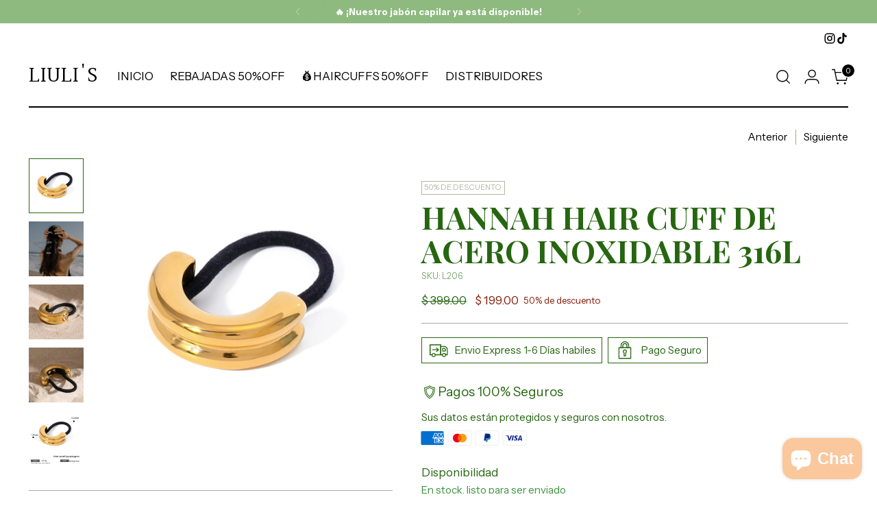

--- FILE ---
content_type: text/html; charset=utf-8
request_url: https://www.liulis.mx/collections/haircuffs/products/hannah-hair-cuff
body_size: 61593
content:
<!doctype html>

<!--
  ___                 ___           ___           ___
       /  /\                     /__/\         /  /\         /  /\
      /  /:/_                    \  \:\       /  /:/        /  /::\
     /  /:/ /\  ___     ___       \  \:\     /  /:/        /  /:/\:\
    /  /:/ /:/ /__/\   /  /\  ___  \  \:\   /  /:/  ___   /  /:/  \:\
   /__/:/ /:/  \  \:\ /  /:/ /__/\  \__\:\ /__/:/  /  /\ /__/:/ \__\:\
   \  \:\/:/    \  \:\  /:/  \  \:\ /  /:/ \  \:\ /  /:/ \  \:\ /  /:/
    \  \::/      \  \:\/:/    \  \:\  /:/   \  \:\  /:/   \  \:\  /:/
     \  \:\       \  \::/      \  \:\/:/     \  \:\/:/     \  \:\/:/
      \  \:\       \__\/        \  \::/       \  \::/       \  \::/
       \__\/                     \__\/         \__\/         \__\/

  --------------------------------------------------------------------
  #  Stiletto v3.4.1
  #  Documentation: https://help.fluorescent.co/v/stiletto
  #  Purchase: https://themes.shopify.com/themes/stiletto/
  #  A product by Fluorescent: https://fluorescent.co/
  --------------------------------------------------------------------
-->

<html class="no-js" lang="es" style="--announcement-height: 1px;">
  <head>
    <meta charset="UTF-8">
    <meta http-equiv="X-UA-Compatible" content="IE=edge,chrome=1">
    <meta name="viewport" content="width=device-width,initial-scale=1">
    




  <meta name="description" content="Luce con estilo y sofisticación el encantador Hannah Haircuff. Este accesorio para el cabello, fabricado en resistente acero inoxidable 316L y adornado con cinco capas de baño de oro 18K u oro blanco. Diseñado para resistir el agua del mar y la piscina, este haircuff es perfecto para añadir un toque ...">



    <link rel="canonical" href="https://www.liulis.mx/products/hannah-hair-cuff">
    <link rel="preconnect" href="https://cdn.shopify.com" crossorigin><link rel="shortcut icon" href="//www.liulis.mx/cdn/shop/files/3_a4e633e3-e7cb-442c-987a-c4f1467f5d76.jpg?crop=center&height=32&v=1729103107&width=32" type="image/png"><title>Hannah Hair Cuff De Acero Inoxidable 316L | LIULI&#39;S</title>

    





  
  
  
  
  




<meta property="og:url" content="https://www.liulis.mx/products/hannah-hair-cuff">
<meta property="og:site_name" content="LIULI&#39;S">
<meta property="og:type" content="product">
<meta property="og:title" content="Hannah Hair Cuff De Acero Inoxidable 316L">
<meta property="og:description" content="Luce con estilo y sofisticación el encantador Hannah Haircuff. Este accesorio para el cabello, fabricado en resistente acero inoxidable 316L y adornado con cinco capas de baño de oro 18K u oro blanco. Diseñado para resistir el agua del mar y la piscina, este haircuff es perfecto para añadir un toque ...">
<meta property="og:image" content="http://www.liulis.mx/cdn/shop/files/JDH2404014.jpg?v=1718925824&width=1024">
<meta property="og:image:secure_url" content="https://www.liulis.mx/cdn/shop/files/JDH2404014.jpg?v=1718925824&width=1024">
<meta property="og:price:amount" content="199.00">
<meta property="og:price:currency" content="MXN">

<meta name="twitter:title" content="Hannah Hair Cuff De Acero Inoxidable 316L">
<meta name="twitter:description" content="Luce con estilo y sofisticación el encantador Hannah Haircuff. Este accesorio para el cabello, fabricado en resistente acero inoxidable 316L y adornado con cinco capas de baño de oro 18K u oro blanco. Diseñado para resistir el agua del mar y la piscina, este haircuff es perfecto para añadir un toque ...">
<meta name="twitter:card" content="summary_large_image">
<meta name="twitter:image" content="https://www.liulis.mx/cdn/shop/files/JDH2404014.jpg?v=1718925824&width=1024">
<meta name="twitter:image:width" content="480">
<meta name="twitter:image:height" content="480">


    <script>
  console.log('Stiletto v3.4.1 by Fluorescent');

  document.documentElement.className = document.documentElement.className.replace('no-js', '');
  if (window.matchMedia(`(prefers-reduced-motion: reduce)`) === true || window.matchMedia(`(prefers-reduced-motion: reduce)`).matches === true) {
    document.documentElement.classList.add('prefers-reduced-motion');
  } else {
    document.documentElement.classList.add('do-anim');
  }

  window.theme = {
    version: 'v3.4.1',
    themeName: 'Stiletto',
    moneyFormat: "$ {{amount}}",
    strings: {
      name: "LIULI\u0026#39;S",
      accessibility: {
        play_video: "Juega a",
        pause_video: "Pausa",
        range_lower: "Baja",
        range_upper: "Arriba"
      },
      product: {
        no_shipping_rates: "Tarifa de envío no disponible",
        country_placeholder: "País\/Región",
        review: "Escriba un comentario"
      },
      products: {
        product: {
          unavailable: "No disponible",
          unitPrice: "Precio de la unidad",
          unitPriceSeparator: "Por",
          sku: "SKU"
        }
      },
      cart: {
        editCartNote: "Editar notas de pedido",
        addCartNote: "Añada una nota a su pedido",
        quantityError: "Tiene el número máximo de este producto en su cesta"
      },
      pagination: {
        viewing: "Está viendo {{ of }} de {{ total }}",
        products: "productos",
        results: "Resultados"
      }
    },
    routes: {
      root: "/",
      cart: {
        base: "/cart",
        add: "/cart/add",
        change: "/cart/change",
        update: "/cart/update",
        clear: "/cart/clear",
        // Manual routes until Shopify adds support
        shipping: "/cart/shipping_rates",
      },
      // Manual routes until Shopify adds support
      products: "/products",
      productRecommendations: "/recommendations/products",
      predictive_search_url: '/search/suggest',
    },
    icons: {
      chevron: "\u003cspan class=\"icon icon-new icon-chevron \"\u003e\n  \u003csvg viewBox=\"0 0 24 24\" fill=\"none\" xmlns=\"http:\/\/www.w3.org\/2000\/svg\"\u003e\u003cpath d=\"M1.875 7.438 12 17.563 22.125 7.438\" stroke=\"currentColor\" stroke-width=\"2\"\/\u003e\u003c\/svg\u003e\n\u003c\/span\u003e\n",
      close: "\u003cspan class=\"icon icon-new icon-close \"\u003e\n  \u003csvg viewBox=\"0 0 24 24\" fill=\"none\" xmlns=\"http:\/\/www.w3.org\/2000\/svg\"\u003e\u003cpath d=\"M2.66 1.34 2 .68.68 2l.66.66 1.32-1.32zm18.68 21.32.66.66L23.32 22l-.66-.66-1.32 1.32zm1.32-20 .66-.66L22 .68l-.66.66 1.32 1.32zM1.34 21.34.68 22 2 23.32l.66-.66-1.32-1.32zm0-18.68 10 10 1.32-1.32-10-10-1.32 1.32zm11.32 10 10-10-1.32-1.32-10 10 1.32 1.32zm-1.32-1.32-10 10 1.32 1.32 10-10-1.32-1.32zm0 1.32 10 10 1.32-1.32-10-10-1.32 1.32z\" fill=\"currentColor\"\/\u003e\u003c\/svg\u003e\n\u003c\/span\u003e\n",
      zoom: "\u003cspan class=\"icon icon-new icon-zoom \"\u003e\n  \u003csvg viewBox=\"0 0 24 24\" fill=\"none\" xmlns=\"http:\/\/www.w3.org\/2000\/svg\"\u003e\u003cpath d=\"M10.3,19.71c5.21,0,9.44-4.23,9.44-9.44S15.51,.83,10.3,.83,.86,5.05,.86,10.27s4.23,9.44,9.44,9.44Z\" fill=\"none\" stroke=\"currentColor\" stroke-linecap=\"round\" stroke-miterlimit=\"10\" stroke-width=\"1.63\"\/\u003e\n          \u003cpath d=\"M5.05,10.27H15.54\" fill=\"none\" stroke=\"currentColor\" stroke-miterlimit=\"10\" stroke-width=\"1.63\"\/\u003e\n          \u003cpath class=\"cross-up\" d=\"M10.3,5.02V15.51\" fill=\"none\" stroke=\"currentColor\" stroke-miterlimit=\"10\" stroke-width=\"1.63\"\/\u003e\n          \u003cpath d=\"M16.92,16.9l6.49,6.49\" fill=\"none\" stroke=\"currentColor\" stroke-miterlimit=\"10\" stroke-width=\"1.63\"\/\u003e\u003c\/svg\u003e\n\u003c\/span\u003e\n"
    },
    coreData: {
      n: "Stiletto",
      v: "v3.4.1",
    }
  }

  window.theme.searchableFields = "product_type,title,variants.title,vendor";

  
    window.theme.allCountryOptionTags = "\u003coption value=\"Mexico\" data-provinces=\"[[\u0026quot;Aguascalientes\u0026quot;,\u0026quot;Aguascalientes\u0026quot;],[\u0026quot;Baja California\u0026quot;,\u0026quot;Baja California\u0026quot;],[\u0026quot;Baja California Sur\u0026quot;,\u0026quot;Baja California Sur\u0026quot;],[\u0026quot;Campeche\u0026quot;,\u0026quot;Campeche\u0026quot;],[\u0026quot;Chiapas\u0026quot;,\u0026quot;Chiapas\u0026quot;],[\u0026quot;Chihuahua\u0026quot;,\u0026quot;Chihuahua\u0026quot;],[\u0026quot;Ciudad de México\u0026quot;,\u0026quot;Ciudad de México\u0026quot;],[\u0026quot;Coahuila\u0026quot;,\u0026quot;Coahuila de Zaragoza\u0026quot;],[\u0026quot;Colima\u0026quot;,\u0026quot;Colima\u0026quot;],[\u0026quot;Durango\u0026quot;,\u0026quot;Durango\u0026quot;],[\u0026quot;Guanajuato\u0026quot;,\u0026quot;Guanajuato\u0026quot;],[\u0026quot;Guerrero\u0026quot;,\u0026quot;Estado de Guerrero\u0026quot;],[\u0026quot;Hidalgo\u0026quot;,\u0026quot;Estado de Hidalgo\u0026quot;],[\u0026quot;Jalisco\u0026quot;,\u0026quot;Jalisco\u0026quot;],[\u0026quot;Michoacán\u0026quot;,\u0026quot;Michoacán\u0026quot;],[\u0026quot;Morelos\u0026quot;,\u0026quot;Morelos\u0026quot;],[\u0026quot;México\u0026quot;,\u0026quot;Estado de México\u0026quot;],[\u0026quot;Nayarit\u0026quot;,\u0026quot;Nayarit\u0026quot;],[\u0026quot;Nuevo León\u0026quot;,\u0026quot;Nuevo León\u0026quot;],[\u0026quot;Oaxaca\u0026quot;,\u0026quot;Oaxaca\u0026quot;],[\u0026quot;Puebla\u0026quot;,\u0026quot;Puebla\u0026quot;],[\u0026quot;Querétaro\u0026quot;,\u0026quot;Querétaro\u0026quot;],[\u0026quot;Quintana Roo\u0026quot;,\u0026quot;Quintana Roo\u0026quot;],[\u0026quot;San Luis Potosí\u0026quot;,\u0026quot;San Luis Potosí\u0026quot;],[\u0026quot;Sinaloa\u0026quot;,\u0026quot;Sinaloa\u0026quot;],[\u0026quot;Sonora\u0026quot;,\u0026quot;Sonora\u0026quot;],[\u0026quot;Tabasco\u0026quot;,\u0026quot;Tabasco\u0026quot;],[\u0026quot;Tamaulipas\u0026quot;,\u0026quot;Tamaulipas\u0026quot;],[\u0026quot;Tlaxcala\u0026quot;,\u0026quot;Tlaxcala\u0026quot;],[\u0026quot;Veracruz\u0026quot;,\u0026quot;Veracruz\u0026quot;],[\u0026quot;Yucatán\u0026quot;,\u0026quot;Yucatán\u0026quot;],[\u0026quot;Zacatecas\u0026quot;,\u0026quot;Zacatecas\u0026quot;]]\"\u003eMéxico\u003c\/option\u003e\n\u003coption value=\"---\" data-provinces=\"[]\"\u003e---\u003c\/option\u003e\n\u003coption value=\"Afghanistan\" data-provinces=\"[]\"\u003eAfganistán\u003c\/option\u003e\n\u003coption value=\"Albania\" data-provinces=\"[]\"\u003eAlbania\u003c\/option\u003e\n\u003coption value=\"Germany\" data-provinces=\"[]\"\u003eAlemania\u003c\/option\u003e\n\u003coption value=\"Andorra\" data-provinces=\"[]\"\u003eAndorra\u003c\/option\u003e\n\u003coption value=\"Angola\" data-provinces=\"[]\"\u003eAngola\u003c\/option\u003e\n\u003coption value=\"Anguilla\" data-provinces=\"[]\"\u003eAnguila\u003c\/option\u003e\n\u003coption value=\"Antigua And Barbuda\" data-provinces=\"[]\"\u003eAntigua y Barbuda\u003c\/option\u003e\n\u003coption value=\"Saudi Arabia\" data-provinces=\"[]\"\u003eArabia Saudí\u003c\/option\u003e\n\u003coption value=\"Algeria\" data-provinces=\"[]\"\u003eArgelia\u003c\/option\u003e\n\u003coption value=\"Argentina\" data-provinces=\"[[\u0026quot;Buenos Aires\u0026quot;,\u0026quot;Buenos Aires (provincia)\u0026quot;],[\u0026quot;Catamarca\u0026quot;,\u0026quot;Catamarca\u0026quot;],[\u0026quot;Chaco\u0026quot;,\u0026quot;Chaco\u0026quot;],[\u0026quot;Chubut\u0026quot;,\u0026quot;Chubut\u0026quot;],[\u0026quot;Ciudad Autónoma de Buenos Aires\u0026quot;,\u0026quot;Ciudad Autónoma de Buenos Aires\u0026quot;],[\u0026quot;Corrientes\u0026quot;,\u0026quot;Corrientes\u0026quot;],[\u0026quot;Córdoba\u0026quot;,\u0026quot;Córdoba\u0026quot;],[\u0026quot;Entre Ríos\u0026quot;,\u0026quot;Entre Ríos\u0026quot;],[\u0026quot;Formosa\u0026quot;,\u0026quot;Formosa\u0026quot;],[\u0026quot;Jujuy\u0026quot;,\u0026quot;Jujuy\u0026quot;],[\u0026quot;La Pampa\u0026quot;,\u0026quot;La Pampa\u0026quot;],[\u0026quot;La Rioja\u0026quot;,\u0026quot;La Rioja\u0026quot;],[\u0026quot;Mendoza\u0026quot;,\u0026quot;Mendoza\u0026quot;],[\u0026quot;Misiones\u0026quot;,\u0026quot;Misiones\u0026quot;],[\u0026quot;Neuquén\u0026quot;,\u0026quot;Neuquén\u0026quot;],[\u0026quot;Río Negro\u0026quot;,\u0026quot;Río Negro\u0026quot;],[\u0026quot;Salta\u0026quot;,\u0026quot;Salta\u0026quot;],[\u0026quot;San Juan\u0026quot;,\u0026quot;San Juan\u0026quot;],[\u0026quot;San Luis\u0026quot;,\u0026quot;San Luis\u0026quot;],[\u0026quot;Santa Cruz\u0026quot;,\u0026quot;Santa Cruz\u0026quot;],[\u0026quot;Santa Fe\u0026quot;,\u0026quot;Santa Fe\u0026quot;],[\u0026quot;Santiago Del Estero\u0026quot;,\u0026quot;Santiago del Estero\u0026quot;],[\u0026quot;Tierra Del Fuego\u0026quot;,\u0026quot;Tierra del Fuego\u0026quot;],[\u0026quot;Tucumán\u0026quot;,\u0026quot;Tucumán\u0026quot;]]\"\u003eArgentina\u003c\/option\u003e\n\u003coption value=\"Armenia\" data-provinces=\"[]\"\u003eArmenia\u003c\/option\u003e\n\u003coption value=\"Aruba\" data-provinces=\"[]\"\u003eAruba\u003c\/option\u003e\n\u003coption value=\"Australia\" data-provinces=\"[[\u0026quot;Australian Capital Territory\u0026quot;,\u0026quot;Territorio de la Capital Australiana\u0026quot;],[\u0026quot;New South Wales\u0026quot;,\u0026quot;Nueva Gales del Sur\u0026quot;],[\u0026quot;Northern Territory\u0026quot;,\u0026quot;Territorio del Norte\u0026quot;],[\u0026quot;Queensland\u0026quot;,\u0026quot;Queensland\u0026quot;],[\u0026quot;South Australia\u0026quot;,\u0026quot;Australia Meridional\u0026quot;],[\u0026quot;Tasmania\u0026quot;,\u0026quot;Tasmania\u0026quot;],[\u0026quot;Victoria\u0026quot;,\u0026quot;Victoria\u0026quot;],[\u0026quot;Western Australia\u0026quot;,\u0026quot;Australia Occidental\u0026quot;]]\"\u003eAustralia\u003c\/option\u003e\n\u003coption value=\"Austria\" data-provinces=\"[]\"\u003eAustria\u003c\/option\u003e\n\u003coption value=\"Azerbaijan\" data-provinces=\"[]\"\u003eAzerbaiyán\u003c\/option\u003e\n\u003coption value=\"Bahamas\" data-provinces=\"[]\"\u003eBahamas\u003c\/option\u003e\n\u003coption value=\"Bangladesh\" data-provinces=\"[]\"\u003eBangladés\u003c\/option\u003e\n\u003coption value=\"Barbados\" data-provinces=\"[]\"\u003eBarbados\u003c\/option\u003e\n\u003coption value=\"Bahrain\" data-provinces=\"[]\"\u003eBaréin\u003c\/option\u003e\n\u003coption value=\"Belgium\" data-provinces=\"[]\"\u003eBélgica\u003c\/option\u003e\n\u003coption value=\"Belize\" data-provinces=\"[]\"\u003eBelice\u003c\/option\u003e\n\u003coption value=\"Benin\" data-provinces=\"[]\"\u003eBenín\u003c\/option\u003e\n\u003coption value=\"Bermuda\" data-provinces=\"[]\"\u003eBermudas\u003c\/option\u003e\n\u003coption value=\"Belarus\" data-provinces=\"[]\"\u003eBielorrusia\u003c\/option\u003e\n\u003coption value=\"Bolivia\" data-provinces=\"[]\"\u003eBolivia\u003c\/option\u003e\n\u003coption value=\"Bosnia And Herzegovina\" data-provinces=\"[]\"\u003eBosnia y Herzegovina\u003c\/option\u003e\n\u003coption value=\"Botswana\" data-provinces=\"[]\"\u003eBotsuana\u003c\/option\u003e\n\u003coption value=\"Brazil\" data-provinces=\"[[\u0026quot;Acre\u0026quot;,\u0026quot;Estado de Acre\u0026quot;],[\u0026quot;Alagoas\u0026quot;,\u0026quot;Alagoas\u0026quot;],[\u0026quot;Amapá\u0026quot;,\u0026quot;Amapá\u0026quot;],[\u0026quot;Amazonas\u0026quot;,\u0026quot;Estado de Amazonas\u0026quot;],[\u0026quot;Bahia\u0026quot;,\u0026quot;Estado de Bahía\u0026quot;],[\u0026quot;Ceará\u0026quot;,\u0026quot;Ceará\u0026quot;],[\u0026quot;Distrito Federal\u0026quot;,\u0026quot;Distrito Federal\u0026quot;],[\u0026quot;Espírito Santo\u0026quot;,\u0026quot;Estado de Espírito Santo\u0026quot;],[\u0026quot;Goiás\u0026quot;,\u0026quot;Estado de Goiás\u0026quot;],[\u0026quot;Maranhão\u0026quot;,\u0026quot;Maranhão\u0026quot;],[\u0026quot;Mato Grosso\u0026quot;,\u0026quot;Mato Grosso\u0026quot;],[\u0026quot;Mato Grosso do Sul\u0026quot;,\u0026quot;Mato Grosso del Sur\u0026quot;],[\u0026quot;Minas Gerais\u0026quot;,\u0026quot;Estado de Minas Gerais\u0026quot;],[\u0026quot;Paraná\u0026quot;,\u0026quot;Paraná\u0026quot;],[\u0026quot;Paraíba\u0026quot;,\u0026quot;Paraíba\u0026quot;],[\u0026quot;Pará\u0026quot;,\u0026quot;Pará\u0026quot;],[\u0026quot;Pernambuco\u0026quot;,\u0026quot;Pernambuco\u0026quot;],[\u0026quot;Piauí\u0026quot;,\u0026quot;Piauí\u0026quot;],[\u0026quot;Rio Grande do Norte\u0026quot;,\u0026quot;Río Grande del Norte\u0026quot;],[\u0026quot;Rio Grande do Sul\u0026quot;,\u0026quot;Río Grande del Sur\u0026quot;],[\u0026quot;Rio de Janeiro\u0026quot;,\u0026quot;Estado de Río de Janeiro\u0026quot;],[\u0026quot;Rondônia\u0026quot;,\u0026quot;Rondonia\u0026quot;],[\u0026quot;Roraima\u0026quot;,\u0026quot;Roraima\u0026quot;],[\u0026quot;Santa Catarina\u0026quot;,\u0026quot;Santa Catarina\u0026quot;],[\u0026quot;Sergipe\u0026quot;,\u0026quot;Sergipe\u0026quot;],[\u0026quot;São Paulo\u0026quot;,\u0026quot;São Paulo\u0026quot;],[\u0026quot;Tocantins\u0026quot;,\u0026quot;Tocantins\u0026quot;]]\"\u003eBrasil\u003c\/option\u003e\n\u003coption value=\"Brunei\" data-provinces=\"[]\"\u003eBrunéi\u003c\/option\u003e\n\u003coption value=\"Bulgaria\" data-provinces=\"[]\"\u003eBulgaria\u003c\/option\u003e\n\u003coption value=\"Burkina Faso\" data-provinces=\"[]\"\u003eBurkina Faso\u003c\/option\u003e\n\u003coption value=\"Burundi\" data-provinces=\"[]\"\u003eBurundi\u003c\/option\u003e\n\u003coption value=\"Bhutan\" data-provinces=\"[]\"\u003eBután\u003c\/option\u003e\n\u003coption value=\"Cape Verde\" data-provinces=\"[]\"\u003eCabo Verde\u003c\/option\u003e\n\u003coption value=\"Cambodia\" data-provinces=\"[]\"\u003eCamboya\u003c\/option\u003e\n\u003coption value=\"Republic of Cameroon\" data-provinces=\"[]\"\u003eCamerún\u003c\/option\u003e\n\u003coption value=\"Canada\" data-provinces=\"[[\u0026quot;Alberta\u0026quot;,\u0026quot;Alberta\u0026quot;],[\u0026quot;British Columbia\u0026quot;,\u0026quot;Columbia Británica\u0026quot;],[\u0026quot;Manitoba\u0026quot;,\u0026quot;Manitoba\u0026quot;],[\u0026quot;New Brunswick\u0026quot;,\u0026quot;Nuevo Brunswick\u0026quot;],[\u0026quot;Newfoundland and Labrador\u0026quot;,\u0026quot;Terranova y Labrador\u0026quot;],[\u0026quot;Northwest Territories\u0026quot;,\u0026quot;Territorios del Noroeste\u0026quot;],[\u0026quot;Nova Scotia\u0026quot;,\u0026quot;Nueva Escocia\u0026quot;],[\u0026quot;Nunavut\u0026quot;,\u0026quot;Nunavut\u0026quot;],[\u0026quot;Ontario\u0026quot;,\u0026quot;Ontario\u0026quot;],[\u0026quot;Prince Edward Island\u0026quot;,\u0026quot;Isla del Príncipe Eduardo\u0026quot;],[\u0026quot;Quebec\u0026quot;,\u0026quot;Quebec\u0026quot;],[\u0026quot;Saskatchewan\u0026quot;,\u0026quot;Saskatchewan\u0026quot;],[\u0026quot;Yukon\u0026quot;,\u0026quot;Yukón\u0026quot;]]\"\u003eCanadá\u003c\/option\u003e\n\u003coption value=\"Caribbean Netherlands\" data-provinces=\"[]\"\u003eCaribe neerlandés\u003c\/option\u003e\n\u003coption value=\"Qatar\" data-provinces=\"[]\"\u003eCatar\u003c\/option\u003e\n\u003coption value=\"Chad\" data-provinces=\"[]\"\u003eChad\u003c\/option\u003e\n\u003coption value=\"Czech Republic\" data-provinces=\"[]\"\u003eChequia\u003c\/option\u003e\n\u003coption value=\"Chile\" data-provinces=\"[[\u0026quot;Antofagasta\u0026quot;,\u0026quot;Antofagasta\u0026quot;],[\u0026quot;Araucanía\u0026quot;,\u0026quot;Araucanía\u0026quot;],[\u0026quot;Arica and Parinacota\u0026quot;,\u0026quot;Arica y Parinacota\u0026quot;],[\u0026quot;Atacama\u0026quot;,\u0026quot;Atacama\u0026quot;],[\u0026quot;Aysén\u0026quot;,\u0026quot;Aysén\u0026quot;],[\u0026quot;Biobío\u0026quot;,\u0026quot;Biobío\u0026quot;],[\u0026quot;Coquimbo\u0026quot;,\u0026quot;Coquimbo\u0026quot;],[\u0026quot;Los Lagos\u0026quot;,\u0026quot;Los Lagos\u0026quot;],[\u0026quot;Los Ríos\u0026quot;,\u0026quot;Los Ríos\u0026quot;],[\u0026quot;Magallanes\u0026quot;,\u0026quot;Magallanes\u0026quot;],[\u0026quot;Maule\u0026quot;,\u0026quot;Maule\u0026quot;],[\u0026quot;O\u0026#39;Higgins\u0026quot;,\u0026quot;O’Higgins\u0026quot;],[\u0026quot;Santiago\u0026quot;,\u0026quot;Santiago\u0026quot;],[\u0026quot;Tarapacá\u0026quot;,\u0026quot;Tarapacá\u0026quot;],[\u0026quot;Valparaíso\u0026quot;,\u0026quot;Valparaíso\u0026quot;],[\u0026quot;Ñuble\u0026quot;,\u0026quot;Ñuble\u0026quot;]]\"\u003eChile\u003c\/option\u003e\n\u003coption value=\"China\" data-provinces=\"[[\u0026quot;Anhui\u0026quot;,\u0026quot;Anhui\u0026quot;],[\u0026quot;Beijing\u0026quot;,\u0026quot;Pekín\u0026quot;],[\u0026quot;Chongqing\u0026quot;,\u0026quot;Chongqing\u0026quot;],[\u0026quot;Fujian\u0026quot;,\u0026quot;Fujian\u0026quot;],[\u0026quot;Gansu\u0026quot;,\u0026quot;Gansu\u0026quot;],[\u0026quot;Guangdong\u0026quot;,\u0026quot;Provincia de Cantón\u0026quot;],[\u0026quot;Guangxi\u0026quot;,\u0026quot;Guangxi\u0026quot;],[\u0026quot;Guizhou\u0026quot;,\u0026quot;Guizhou\u0026quot;],[\u0026quot;Hainan\u0026quot;,\u0026quot;Hainan\u0026quot;],[\u0026quot;Hebei\u0026quot;,\u0026quot;Hebei\u0026quot;],[\u0026quot;Heilongjiang\u0026quot;,\u0026quot;Heilongjiang\u0026quot;],[\u0026quot;Henan\u0026quot;,\u0026quot;Henan\u0026quot;],[\u0026quot;Hubei\u0026quot;,\u0026quot;Hubei\u0026quot;],[\u0026quot;Hunan\u0026quot;,\u0026quot;Hunan\u0026quot;],[\u0026quot;Inner Mongolia\u0026quot;,\u0026quot;Mongolia Interior\u0026quot;],[\u0026quot;Jiangsu\u0026quot;,\u0026quot;Jiangsu\u0026quot;],[\u0026quot;Jiangxi\u0026quot;,\u0026quot;Jiangxi\u0026quot;],[\u0026quot;Jilin\u0026quot;,\u0026quot;Jilin\u0026quot;],[\u0026quot;Liaoning\u0026quot;,\u0026quot;Liaoning\u0026quot;],[\u0026quot;Ningxia\u0026quot;,\u0026quot;Ningxia\u0026quot;],[\u0026quot;Qinghai\u0026quot;,\u0026quot;Qinghai\u0026quot;],[\u0026quot;Shaanxi\u0026quot;,\u0026quot;Shaanxi\u0026quot;],[\u0026quot;Shandong\u0026quot;,\u0026quot;Shandong\u0026quot;],[\u0026quot;Shanghai\u0026quot;,\u0026quot;Shanghái\u0026quot;],[\u0026quot;Shanxi\u0026quot;,\u0026quot;Shanxi\u0026quot;],[\u0026quot;Sichuan\u0026quot;,\u0026quot;Sichuan\u0026quot;],[\u0026quot;Tianjin\u0026quot;,\u0026quot;Tianjin\u0026quot;],[\u0026quot;Xinjiang\u0026quot;,\u0026quot;Sinkiang\u0026quot;],[\u0026quot;Xizang\u0026quot;,\u0026quot;Tíbet\u0026quot;],[\u0026quot;Yunnan\u0026quot;,\u0026quot;Yunnan\u0026quot;],[\u0026quot;Zhejiang\u0026quot;,\u0026quot;Zhejiang\u0026quot;]]\"\u003eChina\u003c\/option\u003e\n\u003coption value=\"Cyprus\" data-provinces=\"[]\"\u003eChipre\u003c\/option\u003e\n\u003coption value=\"Holy See (Vatican City State)\" data-provinces=\"[]\"\u003eCiudad del Vaticano\u003c\/option\u003e\n\u003coption value=\"Colombia\" data-provinces=\"[[\u0026quot;Amazonas\u0026quot;,\u0026quot;Amazonas\u0026quot;],[\u0026quot;Antioquia\u0026quot;,\u0026quot;Antioquia\u0026quot;],[\u0026quot;Arauca\u0026quot;,\u0026quot;Arauca\u0026quot;],[\u0026quot;Atlántico\u0026quot;,\u0026quot;Atlántico\u0026quot;],[\u0026quot;Bogotá, D.C.\u0026quot;,\u0026quot;Bogotá\u0026quot;],[\u0026quot;Bolívar\u0026quot;,\u0026quot;Bolívar\u0026quot;],[\u0026quot;Boyacá\u0026quot;,\u0026quot;Boyacá\u0026quot;],[\u0026quot;Caldas\u0026quot;,\u0026quot;Caldas\u0026quot;],[\u0026quot;Caquetá\u0026quot;,\u0026quot;Caquetá\u0026quot;],[\u0026quot;Casanare\u0026quot;,\u0026quot;Casanare\u0026quot;],[\u0026quot;Cauca\u0026quot;,\u0026quot;Cauca\u0026quot;],[\u0026quot;Cesar\u0026quot;,\u0026quot;Cesar\u0026quot;],[\u0026quot;Chocó\u0026quot;,\u0026quot;Chocó\u0026quot;],[\u0026quot;Cundinamarca\u0026quot;,\u0026quot;Cundinamarca\u0026quot;],[\u0026quot;Córdoba\u0026quot;,\u0026quot;Córdoba\u0026quot;],[\u0026quot;Guainía\u0026quot;,\u0026quot;Guainía\u0026quot;],[\u0026quot;Guaviare\u0026quot;,\u0026quot;Guaviare\u0026quot;],[\u0026quot;Huila\u0026quot;,\u0026quot;Huila\u0026quot;],[\u0026quot;La Guajira\u0026quot;,\u0026quot;La Guajira\u0026quot;],[\u0026quot;Magdalena\u0026quot;,\u0026quot;Magdalena\u0026quot;],[\u0026quot;Meta\u0026quot;,\u0026quot;Meta\u0026quot;],[\u0026quot;Nariño\u0026quot;,\u0026quot;Nariño\u0026quot;],[\u0026quot;Norte de Santander\u0026quot;,\u0026quot;Norte de Santander\u0026quot;],[\u0026quot;Putumayo\u0026quot;,\u0026quot;Putumayo\u0026quot;],[\u0026quot;Quindío\u0026quot;,\u0026quot;Quindío\u0026quot;],[\u0026quot;Risaralda\u0026quot;,\u0026quot;Risaralda\u0026quot;],[\u0026quot;San Andrés, Providencia y Santa Catalina\u0026quot;,\u0026quot;Archipiélago de San Andrés, Providencia y Santa Catalina\u0026quot;],[\u0026quot;Santander\u0026quot;,\u0026quot;Santander\u0026quot;],[\u0026quot;Sucre\u0026quot;,\u0026quot;Sucre\u0026quot;],[\u0026quot;Tolima\u0026quot;,\u0026quot;Tolima\u0026quot;],[\u0026quot;Valle del Cauca\u0026quot;,\u0026quot;Valle del Cauca\u0026quot;],[\u0026quot;Vaupés\u0026quot;,\u0026quot;Vaupés\u0026quot;],[\u0026quot;Vichada\u0026quot;,\u0026quot;Vichada\u0026quot;]]\"\u003eColombia\u003c\/option\u003e\n\u003coption value=\"Comoros\" data-provinces=\"[]\"\u003eComoras\u003c\/option\u003e\n\u003coption value=\"Congo\" data-provinces=\"[]\"\u003eCongo\u003c\/option\u003e\n\u003coption value=\"South Korea\" data-provinces=\"[[\u0026quot;Busan\u0026quot;,\u0026quot;Busan\u0026quot;],[\u0026quot;Chungbuk\u0026quot;,\u0026quot;Chungcheong del Norte\u0026quot;],[\u0026quot;Chungnam\u0026quot;,\u0026quot;Chungcheong del Sur\u0026quot;],[\u0026quot;Daegu\u0026quot;,\u0026quot;Daegu\u0026quot;],[\u0026quot;Daejeon\u0026quot;,\u0026quot;Daejeon\u0026quot;],[\u0026quot;Gangwon\u0026quot;,\u0026quot;Gangwon\u0026quot;],[\u0026quot;Gwangju\u0026quot;,\u0026quot;Gwangju\u0026quot;],[\u0026quot;Gyeongbuk\u0026quot;,\u0026quot;Gyeongsang del Norte\u0026quot;],[\u0026quot;Gyeonggi\u0026quot;,\u0026quot;Gyeonggi\u0026quot;],[\u0026quot;Gyeongnam\u0026quot;,\u0026quot;Gyeongsang del Sur\u0026quot;],[\u0026quot;Incheon\u0026quot;,\u0026quot;Incheon\u0026quot;],[\u0026quot;Jeju\u0026quot;,\u0026quot;Jeju-do\u0026quot;],[\u0026quot;Jeonbuk\u0026quot;,\u0026quot;Jeolla del Norte\u0026quot;],[\u0026quot;Jeonnam\u0026quot;,\u0026quot;Jeolla del Sur\u0026quot;],[\u0026quot;Sejong\u0026quot;,\u0026quot;Sejong\u0026quot;],[\u0026quot;Seoul\u0026quot;,\u0026quot;Seúl\u0026quot;],[\u0026quot;Ulsan\u0026quot;,\u0026quot;Ulsan\u0026quot;]]\"\u003eCorea del Sur\u003c\/option\u003e\n\u003coption value=\"Costa Rica\" data-provinces=\"[[\u0026quot;Alajuela\u0026quot;,\u0026quot;Provincia de Alajuela\u0026quot;],[\u0026quot;Cartago\u0026quot;,\u0026quot;Provincia de Cartago\u0026quot;],[\u0026quot;Guanacaste\u0026quot;,\u0026quot;Provincia de Guanacaste\u0026quot;],[\u0026quot;Heredia\u0026quot;,\u0026quot;Heredia\u0026quot;],[\u0026quot;Limón\u0026quot;,\u0026quot;Limón\u0026quot;],[\u0026quot;Puntarenas\u0026quot;,\u0026quot;Puntarenas\u0026quot;],[\u0026quot;San José\u0026quot;,\u0026quot;Provincia de San José\u0026quot;]]\"\u003eCosta Rica\u003c\/option\u003e\n\u003coption value=\"Croatia\" data-provinces=\"[]\"\u003eCroacia\u003c\/option\u003e\n\u003coption value=\"Curaçao\" data-provinces=\"[]\"\u003eCurazao\u003c\/option\u003e\n\u003coption value=\"Côte d'Ivoire\" data-provinces=\"[]\"\u003eCôte d’Ivoire\u003c\/option\u003e\n\u003coption value=\"Denmark\" data-provinces=\"[]\"\u003eDinamarca\u003c\/option\u003e\n\u003coption value=\"Dominica\" data-provinces=\"[]\"\u003eDominica\u003c\/option\u003e\n\u003coption value=\"Ecuador\" data-provinces=\"[]\"\u003eEcuador\u003c\/option\u003e\n\u003coption value=\"Egypt\" data-provinces=\"[[\u0026quot;6th of October\u0026quot;,\u0026quot;6 de octubre\u0026quot;],[\u0026quot;Al Sharqia\u0026quot;,\u0026quot;Oriental\u0026quot;],[\u0026quot;Alexandria\u0026quot;,\u0026quot;Alejandría\u0026quot;],[\u0026quot;Aswan\u0026quot;,\u0026quot;Asuán\u0026quot;],[\u0026quot;Asyut\u0026quot;,\u0026quot;Asiut\u0026quot;],[\u0026quot;Beheira\u0026quot;,\u0026quot;Behera\u0026quot;],[\u0026quot;Beni Suef\u0026quot;,\u0026quot;Beni Suef\u0026quot;],[\u0026quot;Cairo\u0026quot;,\u0026quot;El Cairo\u0026quot;],[\u0026quot;Dakahlia\u0026quot;,\u0026quot;Dacalia\u0026quot;],[\u0026quot;Damietta\u0026quot;,\u0026quot;Damieta\u0026quot;],[\u0026quot;Faiyum\u0026quot;,\u0026quot;Fayún\u0026quot;],[\u0026quot;Gharbia\u0026quot;,\u0026quot;Occidental\u0026quot;],[\u0026quot;Giza\u0026quot;,\u0026quot;Guiza\u0026quot;],[\u0026quot;Helwan\u0026quot;,\u0026quot;Helwan\u0026quot;],[\u0026quot;Ismailia\u0026quot;,\u0026quot;Ismailia\u0026quot;],[\u0026quot;Kafr el-Sheikh\u0026quot;,\u0026quot;Kafr el Sheij\u0026quot;],[\u0026quot;Luxor\u0026quot;,\u0026quot;Lúxor\u0026quot;],[\u0026quot;Matrouh\u0026quot;,\u0026quot;Matrú\u0026quot;],[\u0026quot;Minya\u0026quot;,\u0026quot;Menia\u0026quot;],[\u0026quot;Monufia\u0026quot;,\u0026quot;Menufia\u0026quot;],[\u0026quot;New Valley\u0026quot;,\u0026quot;Nuevo Valle\u0026quot;],[\u0026quot;North Sinai\u0026quot;,\u0026quot;Sinaí del Norte\u0026quot;],[\u0026quot;Port Said\u0026quot;,\u0026quot;Puerto Saíd\u0026quot;],[\u0026quot;Qalyubia\u0026quot;,\u0026quot;Caliubia\u0026quot;],[\u0026quot;Qena\u0026quot;,\u0026quot;Quena\u0026quot;],[\u0026quot;Red Sea\u0026quot;,\u0026quot;Mar Rojo\u0026quot;],[\u0026quot;Sohag\u0026quot;,\u0026quot;Suhag\u0026quot;],[\u0026quot;South Sinai\u0026quot;,\u0026quot;Sinaí del Sur\u0026quot;],[\u0026quot;Suez\u0026quot;,\u0026quot;Gobernación de Suez\u0026quot;]]\"\u003eEgipto\u003c\/option\u003e\n\u003coption value=\"El Salvador\" data-provinces=\"[[\u0026quot;Ahuachapán\u0026quot;,\u0026quot;Ahuachapán\u0026quot;],[\u0026quot;Cabañas\u0026quot;,\u0026quot;Cabañas\u0026quot;],[\u0026quot;Chalatenango\u0026quot;,\u0026quot;Chalatenango\u0026quot;],[\u0026quot;Cuscatlán\u0026quot;,\u0026quot;Cuscatlán\u0026quot;],[\u0026quot;La Libertad\u0026quot;,\u0026quot;La Libertad\u0026quot;],[\u0026quot;La Paz\u0026quot;,\u0026quot;La Paz\u0026quot;],[\u0026quot;La Unión\u0026quot;,\u0026quot;La Unión\u0026quot;],[\u0026quot;Morazán\u0026quot;,\u0026quot;Morazán\u0026quot;],[\u0026quot;San Miguel\u0026quot;,\u0026quot;San Miguel\u0026quot;],[\u0026quot;San Salvador\u0026quot;,\u0026quot;San Salvador\u0026quot;],[\u0026quot;San Vicente\u0026quot;,\u0026quot;San Vicente\u0026quot;],[\u0026quot;Santa Ana\u0026quot;,\u0026quot;Santa Ana\u0026quot;],[\u0026quot;Sonsonate\u0026quot;,\u0026quot;Sonsonate\u0026quot;],[\u0026quot;Usulután\u0026quot;,\u0026quot;Usulután\u0026quot;]]\"\u003eEl Salvador\u003c\/option\u003e\n\u003coption value=\"United Arab Emirates\" data-provinces=\"[[\u0026quot;Abu Dhabi\u0026quot;,\u0026quot;Abu Dabi\u0026quot;],[\u0026quot;Ajman\u0026quot;,\u0026quot;Ajmán\u0026quot;],[\u0026quot;Dubai\u0026quot;,\u0026quot;Dubái\u0026quot;],[\u0026quot;Fujairah\u0026quot;,\u0026quot;Fuyaira\u0026quot;],[\u0026quot;Ras al-Khaimah\u0026quot;,\u0026quot;Ras al-Jaima\u0026quot;],[\u0026quot;Sharjah\u0026quot;,\u0026quot;Sharjah\u0026quot;],[\u0026quot;Umm al-Quwain\u0026quot;,\u0026quot;Umm al-Qaywayn\u0026quot;]]\"\u003eEmiratos Árabes Unidos\u003c\/option\u003e\n\u003coption value=\"Eritrea\" data-provinces=\"[]\"\u003eEritrea\u003c\/option\u003e\n\u003coption value=\"Slovakia\" data-provinces=\"[]\"\u003eEslovaquia\u003c\/option\u003e\n\u003coption value=\"Slovenia\" data-provinces=\"[]\"\u003eEslovenia\u003c\/option\u003e\n\u003coption value=\"Spain\" data-provinces=\"[[\u0026quot;A Coruña\u0026quot;,\u0026quot;La Coruña\u0026quot;],[\u0026quot;Albacete\u0026quot;,\u0026quot;Albacete\u0026quot;],[\u0026quot;Alicante\u0026quot;,\u0026quot;Alicante\u0026quot;],[\u0026quot;Almería\u0026quot;,\u0026quot;Almería\u0026quot;],[\u0026quot;Asturias\u0026quot;,\u0026quot;Asturias\u0026quot;],[\u0026quot;Badajoz\u0026quot;,\u0026quot;Badajoz\u0026quot;],[\u0026quot;Balears\u0026quot;,\u0026quot;Islas Baleares\u0026quot;],[\u0026quot;Barcelona\u0026quot;,\u0026quot;Barcelona\u0026quot;],[\u0026quot;Burgos\u0026quot;,\u0026quot;Burgos\u0026quot;],[\u0026quot;Cantabria\u0026quot;,\u0026quot;Cantabria\u0026quot;],[\u0026quot;Castellón\u0026quot;,\u0026quot;Castellón\u0026quot;],[\u0026quot;Ceuta\u0026quot;,\u0026quot;Ceuta\u0026quot;],[\u0026quot;Ciudad Real\u0026quot;,\u0026quot;Ciudad Real\u0026quot;],[\u0026quot;Cuenca\u0026quot;,\u0026quot;Cuenca\u0026quot;],[\u0026quot;Cáceres\u0026quot;,\u0026quot;Cáceres\u0026quot;],[\u0026quot;Cádiz\u0026quot;,\u0026quot;Cádiz\u0026quot;],[\u0026quot;Córdoba\u0026quot;,\u0026quot;Córdoba\u0026quot;],[\u0026quot;Girona\u0026quot;,\u0026quot;Gerona\u0026quot;],[\u0026quot;Granada\u0026quot;,\u0026quot;Granada\u0026quot;],[\u0026quot;Guadalajara\u0026quot;,\u0026quot;Guadalajara\u0026quot;],[\u0026quot;Guipúzcoa\u0026quot;,\u0026quot;Guipúzcoa\u0026quot;],[\u0026quot;Huelva\u0026quot;,\u0026quot;Huelva\u0026quot;],[\u0026quot;Huesca\u0026quot;,\u0026quot;Huesca\u0026quot;],[\u0026quot;Jaén\u0026quot;,\u0026quot;Jaén\u0026quot;],[\u0026quot;La Rioja\u0026quot;,\u0026quot;La Rioja\u0026quot;],[\u0026quot;Las Palmas\u0026quot;,\u0026quot;Las Palmas\u0026quot;],[\u0026quot;León\u0026quot;,\u0026quot;León\u0026quot;],[\u0026quot;Lleida\u0026quot;,\u0026quot;Lérida\u0026quot;],[\u0026quot;Lugo\u0026quot;,\u0026quot;Lugo\u0026quot;],[\u0026quot;Madrid\u0026quot;,\u0026quot;Madrid\u0026quot;],[\u0026quot;Melilla\u0026quot;,\u0026quot;Melilla\u0026quot;],[\u0026quot;Murcia\u0026quot;,\u0026quot;Murcia\u0026quot;],[\u0026quot;Málaga\u0026quot;,\u0026quot;Málaga\u0026quot;],[\u0026quot;Navarra\u0026quot;,\u0026quot;Navarra\u0026quot;],[\u0026quot;Ourense\u0026quot;,\u0026quot;Orense\u0026quot;],[\u0026quot;Palencia\u0026quot;,\u0026quot;Palencia\u0026quot;],[\u0026quot;Pontevedra\u0026quot;,\u0026quot;Pontevedra\u0026quot;],[\u0026quot;Salamanca\u0026quot;,\u0026quot;Salamanca\u0026quot;],[\u0026quot;Santa Cruz de Tenerife\u0026quot;,\u0026quot;Santa Cruz de Tenerife\u0026quot;],[\u0026quot;Segovia\u0026quot;,\u0026quot;Segovia\u0026quot;],[\u0026quot;Sevilla\u0026quot;,\u0026quot;Sevilla\u0026quot;],[\u0026quot;Soria\u0026quot;,\u0026quot;Soria\u0026quot;],[\u0026quot;Tarragona\u0026quot;,\u0026quot;Tarragona\u0026quot;],[\u0026quot;Teruel\u0026quot;,\u0026quot;Teruel\u0026quot;],[\u0026quot;Toledo\u0026quot;,\u0026quot;Toledo\u0026quot;],[\u0026quot;Valencia\u0026quot;,\u0026quot;Valencia\u0026quot;],[\u0026quot;Valladolid\u0026quot;,\u0026quot;Valladolid\u0026quot;],[\u0026quot;Vizcaya\u0026quot;,\u0026quot;Vizcaya\u0026quot;],[\u0026quot;Zamora\u0026quot;,\u0026quot;Zamora\u0026quot;],[\u0026quot;Zaragoza\u0026quot;,\u0026quot;Zaragoza\u0026quot;],[\u0026quot;Álava\u0026quot;,\u0026quot;Álava\u0026quot;],[\u0026quot;Ávila\u0026quot;,\u0026quot;Ávila\u0026quot;]]\"\u003eEspaña\u003c\/option\u003e\n\u003coption value=\"United States\" data-provinces=\"[[\u0026quot;Alabama\u0026quot;,\u0026quot;Alabama\u0026quot;],[\u0026quot;Alaska\u0026quot;,\u0026quot;Alaska\u0026quot;],[\u0026quot;American Samoa\u0026quot;,\u0026quot;Samoa Americana\u0026quot;],[\u0026quot;Arizona\u0026quot;,\u0026quot;Arizona\u0026quot;],[\u0026quot;Arkansas\u0026quot;,\u0026quot;Arkansas\u0026quot;],[\u0026quot;Armed Forces Americas\u0026quot;,\u0026quot;Fuerzas Armadas de las Américas\u0026quot;],[\u0026quot;Armed Forces Europe\u0026quot;,\u0026quot;Fuerzas Armadas de Europa\u0026quot;],[\u0026quot;Armed Forces Pacific\u0026quot;,\u0026quot;Fuerzas Armadas del Pacífico\u0026quot;],[\u0026quot;California\u0026quot;,\u0026quot;California\u0026quot;],[\u0026quot;Colorado\u0026quot;,\u0026quot;Colorado\u0026quot;],[\u0026quot;Connecticut\u0026quot;,\u0026quot;Connecticut\u0026quot;],[\u0026quot;Delaware\u0026quot;,\u0026quot;Delaware\u0026quot;],[\u0026quot;District of Columbia\u0026quot;,\u0026quot;Washington D. C.\u0026quot;],[\u0026quot;Federated States of Micronesia\u0026quot;,\u0026quot;Micronesia\u0026quot;],[\u0026quot;Florida\u0026quot;,\u0026quot;Florida\u0026quot;],[\u0026quot;Georgia\u0026quot;,\u0026quot;Georgia\u0026quot;],[\u0026quot;Guam\u0026quot;,\u0026quot;Guam\u0026quot;],[\u0026quot;Hawaii\u0026quot;,\u0026quot;Hawái\u0026quot;],[\u0026quot;Idaho\u0026quot;,\u0026quot;Idaho\u0026quot;],[\u0026quot;Illinois\u0026quot;,\u0026quot;Illinois\u0026quot;],[\u0026quot;Indiana\u0026quot;,\u0026quot;Indiana\u0026quot;],[\u0026quot;Iowa\u0026quot;,\u0026quot;Iowa\u0026quot;],[\u0026quot;Kansas\u0026quot;,\u0026quot;Kansas\u0026quot;],[\u0026quot;Kentucky\u0026quot;,\u0026quot;Kentucky\u0026quot;],[\u0026quot;Louisiana\u0026quot;,\u0026quot;Luisiana\u0026quot;],[\u0026quot;Maine\u0026quot;,\u0026quot;Maine\u0026quot;],[\u0026quot;Marshall Islands\u0026quot;,\u0026quot;Islas Marshall\u0026quot;],[\u0026quot;Maryland\u0026quot;,\u0026quot;Maryland\u0026quot;],[\u0026quot;Massachusetts\u0026quot;,\u0026quot;Massachusetts\u0026quot;],[\u0026quot;Michigan\u0026quot;,\u0026quot;Míchigan\u0026quot;],[\u0026quot;Minnesota\u0026quot;,\u0026quot;Minnesota\u0026quot;],[\u0026quot;Mississippi\u0026quot;,\u0026quot;Misisipi\u0026quot;],[\u0026quot;Missouri\u0026quot;,\u0026quot;Misuri\u0026quot;],[\u0026quot;Montana\u0026quot;,\u0026quot;Montana\u0026quot;],[\u0026quot;Nebraska\u0026quot;,\u0026quot;Nebraska\u0026quot;],[\u0026quot;Nevada\u0026quot;,\u0026quot;Nevada\u0026quot;],[\u0026quot;New Hampshire\u0026quot;,\u0026quot;Nuevo Hampshire\u0026quot;],[\u0026quot;New Jersey\u0026quot;,\u0026quot;Nueva Jersey\u0026quot;],[\u0026quot;New Mexico\u0026quot;,\u0026quot;Nuevo México\u0026quot;],[\u0026quot;New York\u0026quot;,\u0026quot;Nueva York\u0026quot;],[\u0026quot;North Carolina\u0026quot;,\u0026quot;Carolina del Norte\u0026quot;],[\u0026quot;North Dakota\u0026quot;,\u0026quot;Dakota del Norte\u0026quot;],[\u0026quot;Northern Mariana Islands\u0026quot;,\u0026quot;Islas Marianas del Norte\u0026quot;],[\u0026quot;Ohio\u0026quot;,\u0026quot;Ohio\u0026quot;],[\u0026quot;Oklahoma\u0026quot;,\u0026quot;Oklahoma\u0026quot;],[\u0026quot;Oregon\u0026quot;,\u0026quot;Oregón\u0026quot;],[\u0026quot;Palau\u0026quot;,\u0026quot;Palaos\u0026quot;],[\u0026quot;Pennsylvania\u0026quot;,\u0026quot;Pensilvania\u0026quot;],[\u0026quot;Puerto Rico\u0026quot;,\u0026quot;Puerto Rico\u0026quot;],[\u0026quot;Rhode Island\u0026quot;,\u0026quot;Rhode Island\u0026quot;],[\u0026quot;South Carolina\u0026quot;,\u0026quot;Carolina del Sur\u0026quot;],[\u0026quot;South Dakota\u0026quot;,\u0026quot;Dakota del Sur\u0026quot;],[\u0026quot;Tennessee\u0026quot;,\u0026quot;Tennessee\u0026quot;],[\u0026quot;Texas\u0026quot;,\u0026quot;Texas\u0026quot;],[\u0026quot;Utah\u0026quot;,\u0026quot;Utah\u0026quot;],[\u0026quot;Vermont\u0026quot;,\u0026quot;Vermont\u0026quot;],[\u0026quot;Virgin Islands\u0026quot;,\u0026quot;Islas Vírgenes de EE. UU.\u0026quot;],[\u0026quot;Virginia\u0026quot;,\u0026quot;Virginia\u0026quot;],[\u0026quot;Washington\u0026quot;,\u0026quot;Washington\u0026quot;],[\u0026quot;West Virginia\u0026quot;,\u0026quot;Virginia Occidental\u0026quot;],[\u0026quot;Wisconsin\u0026quot;,\u0026quot;Wisconsin\u0026quot;],[\u0026quot;Wyoming\u0026quot;,\u0026quot;Wyoming\u0026quot;]]\"\u003eEstados Unidos\u003c\/option\u003e\n\u003coption value=\"Estonia\" data-provinces=\"[]\"\u003eEstonia\u003c\/option\u003e\n\u003coption value=\"Eswatini\" data-provinces=\"[]\"\u003eEsuatini\u003c\/option\u003e\n\u003coption value=\"Ethiopia\" data-provinces=\"[]\"\u003eEtiopía\u003c\/option\u003e\n\u003coption value=\"Philippines\" data-provinces=\"[[\u0026quot;Abra\u0026quot;,\u0026quot;Abra\u0026quot;],[\u0026quot;Agusan del Norte\u0026quot;,\u0026quot;Agusan del Norte\u0026quot;],[\u0026quot;Agusan del Sur\u0026quot;,\u0026quot;Agusan del Sur\u0026quot;],[\u0026quot;Aklan\u0026quot;,\u0026quot;Aklan\u0026quot;],[\u0026quot;Albay\u0026quot;,\u0026quot;Albay\u0026quot;],[\u0026quot;Antique\u0026quot;,\u0026quot;Antique\u0026quot;],[\u0026quot;Apayao\u0026quot;,\u0026quot;Apayao\u0026quot;],[\u0026quot;Aurora\u0026quot;,\u0026quot;Aurora\u0026quot;],[\u0026quot;Basilan\u0026quot;,\u0026quot;Basilán\u0026quot;],[\u0026quot;Bataan\u0026quot;,\u0026quot;Bataán\u0026quot;],[\u0026quot;Batanes\u0026quot;,\u0026quot;Batanes\u0026quot;],[\u0026quot;Batangas\u0026quot;,\u0026quot;Batangas\u0026quot;],[\u0026quot;Benguet\u0026quot;,\u0026quot;Benguet\u0026quot;],[\u0026quot;Biliran\u0026quot;,\u0026quot;Bilirán\u0026quot;],[\u0026quot;Bohol\u0026quot;,\u0026quot;Bohol\u0026quot;],[\u0026quot;Bukidnon\u0026quot;,\u0026quot;Bukidnon\u0026quot;],[\u0026quot;Bulacan\u0026quot;,\u0026quot;Bulacán\u0026quot;],[\u0026quot;Cagayan\u0026quot;,\u0026quot;Cagayán\u0026quot;],[\u0026quot;Camarines Norte\u0026quot;,\u0026quot;Camarines Norte\u0026quot;],[\u0026quot;Camarines Sur\u0026quot;,\u0026quot;Camarines Sur\u0026quot;],[\u0026quot;Camiguin\u0026quot;,\u0026quot;Camiguín\u0026quot;],[\u0026quot;Capiz\u0026quot;,\u0026quot;Cápiz\u0026quot;],[\u0026quot;Catanduanes\u0026quot;,\u0026quot;Catanduanes\u0026quot;],[\u0026quot;Cavite\u0026quot;,\u0026quot;Cavite\u0026quot;],[\u0026quot;Cebu\u0026quot;,\u0026quot;Cebú\u0026quot;],[\u0026quot;Cotabato\u0026quot;,\u0026quot;Cotabato\u0026quot;],[\u0026quot;Davao Occidental\u0026quot;,\u0026quot;Dávao Occidental\u0026quot;],[\u0026quot;Davao Oriental\u0026quot;,\u0026quot;Davao Oriental\u0026quot;],[\u0026quot;Davao de Oro\u0026quot;,\u0026quot;Valle de Compostela\u0026quot;],[\u0026quot;Davao del Norte\u0026quot;,\u0026quot;Davao del Norte\u0026quot;],[\u0026quot;Davao del Sur\u0026quot;,\u0026quot;Davao del Sur\u0026quot;],[\u0026quot;Dinagat Islands\u0026quot;,\u0026quot;Islas Dinagat\u0026quot;],[\u0026quot;Eastern Samar\u0026quot;,\u0026quot;Sámar Oriental\u0026quot;],[\u0026quot;Guimaras\u0026quot;,\u0026quot;Guimarás\u0026quot;],[\u0026quot;Ifugao\u0026quot;,\u0026quot;Ifugao\u0026quot;],[\u0026quot;Ilocos Norte\u0026quot;,\u0026quot;Ilocos Norte\u0026quot;],[\u0026quot;Ilocos Sur\u0026quot;,\u0026quot;Ilocos Sur\u0026quot;],[\u0026quot;Iloilo\u0026quot;,\u0026quot;Iloílo\u0026quot;],[\u0026quot;Isabela\u0026quot;,\u0026quot;Isabela\u0026quot;],[\u0026quot;Kalinga\u0026quot;,\u0026quot;Kalinga\u0026quot;],[\u0026quot;La Union\u0026quot;,\u0026quot;La Unión\u0026quot;],[\u0026quot;Laguna\u0026quot;,\u0026quot;La Laguna\u0026quot;],[\u0026quot;Lanao del Norte\u0026quot;,\u0026quot;Lanao del Norte\u0026quot;],[\u0026quot;Lanao del Sur\u0026quot;,\u0026quot;Lanao del Sur\u0026quot;],[\u0026quot;Leyte\u0026quot;,\u0026quot;Leyte\u0026quot;],[\u0026quot;Maguindanao\u0026quot;,\u0026quot;Maguindanao\u0026quot;],[\u0026quot;Marinduque\u0026quot;,\u0026quot;Marinduque\u0026quot;],[\u0026quot;Masbate\u0026quot;,\u0026quot;Masbate\u0026quot;],[\u0026quot;Metro Manila\u0026quot;,\u0026quot;Gran Manila\u0026quot;],[\u0026quot;Misamis Occidental\u0026quot;,\u0026quot;Misamis Occidental\u0026quot;],[\u0026quot;Misamis Oriental\u0026quot;,\u0026quot;Misamis Oriental\u0026quot;],[\u0026quot;Mountain Province\u0026quot;,\u0026quot;La Montaña\u0026quot;],[\u0026quot;Negros Occidental\u0026quot;,\u0026quot;Negros Occidental\u0026quot;],[\u0026quot;Negros Oriental\u0026quot;,\u0026quot;Negros Oriental\u0026quot;],[\u0026quot;Northern Samar\u0026quot;,\u0026quot;Sámar del Norte\u0026quot;],[\u0026quot;Nueva Ecija\u0026quot;,\u0026quot;Nueva Écija\u0026quot;],[\u0026quot;Nueva Vizcaya\u0026quot;,\u0026quot;Nueva Vizcaya\u0026quot;],[\u0026quot;Occidental Mindoro\u0026quot;,\u0026quot;Mindoro Occidental\u0026quot;],[\u0026quot;Oriental Mindoro\u0026quot;,\u0026quot;Mindoro Oriental\u0026quot;],[\u0026quot;Palawan\u0026quot;,\u0026quot;Palawan\u0026quot;],[\u0026quot;Pampanga\u0026quot;,\u0026quot;Pampanga\u0026quot;],[\u0026quot;Pangasinan\u0026quot;,\u0026quot;Pangasinán\u0026quot;],[\u0026quot;Quezon\u0026quot;,\u0026quot;Quezón\u0026quot;],[\u0026quot;Quirino\u0026quot;,\u0026quot;Quirino\u0026quot;],[\u0026quot;Rizal\u0026quot;,\u0026quot;Rizal\u0026quot;],[\u0026quot;Romblon\u0026quot;,\u0026quot;Romblón\u0026quot;],[\u0026quot;Samar\u0026quot;,\u0026quot;Sámar\u0026quot;],[\u0026quot;Sarangani\u0026quot;,\u0026quot;Sarangani\u0026quot;],[\u0026quot;Siquijor\u0026quot;,\u0026quot;Siquijor\u0026quot;],[\u0026quot;Sorsogon\u0026quot;,\u0026quot;Sorsogón\u0026quot;],[\u0026quot;South Cotabato\u0026quot;,\u0026quot;Cotabato del Sur\u0026quot;],[\u0026quot;Southern Leyte\u0026quot;,\u0026quot;Leyte del Sur\u0026quot;],[\u0026quot;Sultan Kudarat\u0026quot;,\u0026quot;Sultán Kudarat\u0026quot;],[\u0026quot;Sulu\u0026quot;,\u0026quot;Sulú\u0026quot;],[\u0026quot;Surigao del Norte\u0026quot;,\u0026quot;Surigao del Norte\u0026quot;],[\u0026quot;Surigao del Sur\u0026quot;,\u0026quot;Surigao del Sur\u0026quot;],[\u0026quot;Tarlac\u0026quot;,\u0026quot;Tarlac\u0026quot;],[\u0026quot;Tawi-Tawi\u0026quot;,\u0026quot;Tawi-Tawi\u0026quot;],[\u0026quot;Zambales\u0026quot;,\u0026quot;Zambales\u0026quot;],[\u0026quot;Zamboanga Sibugay\u0026quot;,\u0026quot;Zamboanga Sibugay\u0026quot;],[\u0026quot;Zamboanga del Norte\u0026quot;,\u0026quot;Zamboanga del Norte\u0026quot;],[\u0026quot;Zamboanga del Sur\u0026quot;,\u0026quot;Zamboanga del Sur\u0026quot;]]\"\u003eFilipinas\u003c\/option\u003e\n\u003coption value=\"Finland\" data-provinces=\"[]\"\u003eFinlandia\u003c\/option\u003e\n\u003coption value=\"Fiji\" data-provinces=\"[]\"\u003eFiyi\u003c\/option\u003e\n\u003coption value=\"France\" data-provinces=\"[]\"\u003eFrancia\u003c\/option\u003e\n\u003coption value=\"Gabon\" data-provinces=\"[]\"\u003eGabón\u003c\/option\u003e\n\u003coption value=\"Gambia\" data-provinces=\"[]\"\u003eGambia\u003c\/option\u003e\n\u003coption value=\"Georgia\" data-provinces=\"[]\"\u003eGeorgia\u003c\/option\u003e\n\u003coption value=\"Ghana\" data-provinces=\"[]\"\u003eGhana\u003c\/option\u003e\n\u003coption value=\"Gibraltar\" data-provinces=\"[]\"\u003eGibraltar\u003c\/option\u003e\n\u003coption value=\"Grenada\" data-provinces=\"[]\"\u003eGranada\u003c\/option\u003e\n\u003coption value=\"Greece\" data-provinces=\"[]\"\u003eGrecia\u003c\/option\u003e\n\u003coption value=\"Greenland\" data-provinces=\"[]\"\u003eGroenlandia\u003c\/option\u003e\n\u003coption value=\"Guadeloupe\" data-provinces=\"[]\"\u003eGuadalupe\u003c\/option\u003e\n\u003coption value=\"Guatemala\" data-provinces=\"[[\u0026quot;Alta Verapaz\u0026quot;,\u0026quot;Alta Verapaz\u0026quot;],[\u0026quot;Baja Verapaz\u0026quot;,\u0026quot;Baja Verapaz\u0026quot;],[\u0026quot;Chimaltenango\u0026quot;,\u0026quot;Chimaltenango\u0026quot;],[\u0026quot;Chiquimula\u0026quot;,\u0026quot;Chiquimula\u0026quot;],[\u0026quot;El Progreso\u0026quot;,\u0026quot;El Progreso\u0026quot;],[\u0026quot;Escuintla\u0026quot;,\u0026quot;Escuintla\u0026quot;],[\u0026quot;Guatemala\u0026quot;,\u0026quot;Guatemala\u0026quot;],[\u0026quot;Huehuetenango\u0026quot;,\u0026quot;Huehuetenango\u0026quot;],[\u0026quot;Izabal\u0026quot;,\u0026quot;Izabal\u0026quot;],[\u0026quot;Jalapa\u0026quot;,\u0026quot;Jalapa\u0026quot;],[\u0026quot;Jutiapa\u0026quot;,\u0026quot;Jutiapa\u0026quot;],[\u0026quot;Petén\u0026quot;,\u0026quot;Petén\u0026quot;],[\u0026quot;Quetzaltenango\u0026quot;,\u0026quot;Quetzaltenango\u0026quot;],[\u0026quot;Quiché\u0026quot;,\u0026quot;Quiché\u0026quot;],[\u0026quot;Retalhuleu\u0026quot;,\u0026quot;Retalhuleu\u0026quot;],[\u0026quot;Sacatepéquez\u0026quot;,\u0026quot;Sacatepéquez\u0026quot;],[\u0026quot;San Marcos\u0026quot;,\u0026quot;San Marcos\u0026quot;],[\u0026quot;Santa Rosa\u0026quot;,\u0026quot;Santa Rosa\u0026quot;],[\u0026quot;Sololá\u0026quot;,\u0026quot;Sololá\u0026quot;],[\u0026quot;Suchitepéquez\u0026quot;,\u0026quot;Suchitepéquez\u0026quot;],[\u0026quot;Totonicapán\u0026quot;,\u0026quot;Totonicapán\u0026quot;],[\u0026quot;Zacapa\u0026quot;,\u0026quot;Zacapa\u0026quot;]]\"\u003eGuatemala\u003c\/option\u003e\n\u003coption value=\"French Guiana\" data-provinces=\"[]\"\u003eGuayana Francesa\u003c\/option\u003e\n\u003coption value=\"Guernsey\" data-provinces=\"[]\"\u003eGuernesey\u003c\/option\u003e\n\u003coption value=\"Guinea\" data-provinces=\"[]\"\u003eGuinea\u003c\/option\u003e\n\u003coption value=\"Equatorial Guinea\" data-provinces=\"[]\"\u003eGuinea Ecuatorial\u003c\/option\u003e\n\u003coption value=\"Guinea Bissau\" data-provinces=\"[]\"\u003eGuinea-Bisáu\u003c\/option\u003e\n\u003coption value=\"Guyana\" data-provinces=\"[]\"\u003eGuyana\u003c\/option\u003e\n\u003coption value=\"Haiti\" data-provinces=\"[]\"\u003eHaití\u003c\/option\u003e\n\u003coption value=\"Honduras\" data-provinces=\"[]\"\u003eHonduras\u003c\/option\u003e\n\u003coption value=\"Hungary\" data-provinces=\"[]\"\u003eHungría\u003c\/option\u003e\n\u003coption value=\"India\" data-provinces=\"[[\u0026quot;Andaman and Nicobar Islands\u0026quot;,\u0026quot;Islas Andamán y Nicobar\u0026quot;],[\u0026quot;Andhra Pradesh\u0026quot;,\u0026quot;Andhra Pradesh\u0026quot;],[\u0026quot;Arunachal Pradesh\u0026quot;,\u0026quot;Arunachal Pradesh\u0026quot;],[\u0026quot;Assam\u0026quot;,\u0026quot;Assam\u0026quot;],[\u0026quot;Bihar\u0026quot;,\u0026quot;Bihar\u0026quot;],[\u0026quot;Chandigarh\u0026quot;,\u0026quot;Chandigarh\u0026quot;],[\u0026quot;Chhattisgarh\u0026quot;,\u0026quot;Chhattisgarh\u0026quot;],[\u0026quot;Dadra and Nagar Haveli\u0026quot;,\u0026quot;Dadra y Nagar Haveli\u0026quot;],[\u0026quot;Daman and Diu\u0026quot;,\u0026quot;Damán y Diu\u0026quot;],[\u0026quot;Delhi\u0026quot;,\u0026quot;Delhi\u0026quot;],[\u0026quot;Goa\u0026quot;,\u0026quot;Goa\u0026quot;],[\u0026quot;Gujarat\u0026quot;,\u0026quot;Guyarat\u0026quot;],[\u0026quot;Haryana\u0026quot;,\u0026quot;Haryana\u0026quot;],[\u0026quot;Himachal Pradesh\u0026quot;,\u0026quot;Himachal Pradesh\u0026quot;],[\u0026quot;Jammu and Kashmir\u0026quot;,\u0026quot;Jammu y Cachemira\u0026quot;],[\u0026quot;Jharkhand\u0026quot;,\u0026quot;Jharkhand\u0026quot;],[\u0026quot;Karnataka\u0026quot;,\u0026quot;Karnataka\u0026quot;],[\u0026quot;Kerala\u0026quot;,\u0026quot;Kerala\u0026quot;],[\u0026quot;Ladakh\u0026quot;,\u0026quot;Ladakh\u0026quot;],[\u0026quot;Lakshadweep\u0026quot;,\u0026quot;Laquedivas\u0026quot;],[\u0026quot;Madhya Pradesh\u0026quot;,\u0026quot;Madhya Pradesh\u0026quot;],[\u0026quot;Maharashtra\u0026quot;,\u0026quot;Maharastra\u0026quot;],[\u0026quot;Manipur\u0026quot;,\u0026quot;Manipur\u0026quot;],[\u0026quot;Meghalaya\u0026quot;,\u0026quot;Megalaya\u0026quot;],[\u0026quot;Mizoram\u0026quot;,\u0026quot;Mizorán\u0026quot;],[\u0026quot;Nagaland\u0026quot;,\u0026quot;Nagaland\u0026quot;],[\u0026quot;Odisha\u0026quot;,\u0026quot;Odisha\u0026quot;],[\u0026quot;Puducherry\u0026quot;,\u0026quot;Puducherry\u0026quot;],[\u0026quot;Punjab\u0026quot;,\u0026quot;Punyab\u0026quot;],[\u0026quot;Rajasthan\u0026quot;,\u0026quot;Rajastán\u0026quot;],[\u0026quot;Sikkim\u0026quot;,\u0026quot;Sikkim\u0026quot;],[\u0026quot;Tamil Nadu\u0026quot;,\u0026quot;Tamil Nadu\u0026quot;],[\u0026quot;Telangana\u0026quot;,\u0026quot;Telingana\u0026quot;],[\u0026quot;Tripura\u0026quot;,\u0026quot;Tripura\u0026quot;],[\u0026quot;Uttar Pradesh\u0026quot;,\u0026quot;Uttar Pradesh\u0026quot;],[\u0026quot;Uttarakhand\u0026quot;,\u0026quot;Uttarakhand\u0026quot;],[\u0026quot;West Bengal\u0026quot;,\u0026quot;Bengala Occidental\u0026quot;]]\"\u003eIndia\u003c\/option\u003e\n\u003coption value=\"Indonesia\" data-provinces=\"[[\u0026quot;Aceh\u0026quot;,\u0026quot;Aceh\u0026quot;],[\u0026quot;Bali\u0026quot;,\u0026quot;provincia de Bali\u0026quot;],[\u0026quot;Bangka Belitung\u0026quot;,\u0026quot;Bangka-Belitung\u0026quot;],[\u0026quot;Banten\u0026quot;,\u0026quot;Bantén\u0026quot;],[\u0026quot;Bengkulu\u0026quot;,\u0026quot;Bengkulu\u0026quot;],[\u0026quot;Gorontalo\u0026quot;,\u0026quot;Gorontalo\u0026quot;],[\u0026quot;Jakarta\u0026quot;,\u0026quot;Yakarta\u0026quot;],[\u0026quot;Jambi\u0026quot;,\u0026quot;Jambi\u0026quot;],[\u0026quot;Jawa Barat\u0026quot;,\u0026quot;Java Occidental\u0026quot;],[\u0026quot;Jawa Tengah\u0026quot;,\u0026quot;Java Central\u0026quot;],[\u0026quot;Jawa Timur\u0026quot;,\u0026quot;Java Oriental\u0026quot;],[\u0026quot;Kalimantan Barat\u0026quot;,\u0026quot;Borneo Occidental\u0026quot;],[\u0026quot;Kalimantan Selatan\u0026quot;,\u0026quot;Borneo Meridional\u0026quot;],[\u0026quot;Kalimantan Tengah\u0026quot;,\u0026quot;Borneo Central\u0026quot;],[\u0026quot;Kalimantan Timur\u0026quot;,\u0026quot;Kalimantan Oriental\u0026quot;],[\u0026quot;Kalimantan Utara\u0026quot;,\u0026quot;Kalimantán Septentrional\u0026quot;],[\u0026quot;Kepulauan Riau\u0026quot;,\u0026quot;Islas Riau\u0026quot;],[\u0026quot;Lampung\u0026quot;,\u0026quot;Lampung\u0026quot;],[\u0026quot;Maluku\u0026quot;,\u0026quot;Molucas\u0026quot;],[\u0026quot;Maluku Utara\u0026quot;,\u0026quot;Molucas Septentrional\u0026quot;],[\u0026quot;North Sumatra\u0026quot;,\u0026quot;Sumatra Septentrional\u0026quot;],[\u0026quot;Nusa Tenggara Barat\u0026quot;,\u0026quot;Nusatenggara Occidental\u0026quot;],[\u0026quot;Nusa Tenggara Timur\u0026quot;,\u0026quot;Nusatenggara Oriental\u0026quot;],[\u0026quot;Papua\u0026quot;,\u0026quot;Papúa\u0026quot;],[\u0026quot;Papua Barat\u0026quot;,\u0026quot;Papúa Occidental\u0026quot;],[\u0026quot;Riau\u0026quot;,\u0026quot;Riau\u0026quot;],[\u0026quot;South Sumatra\u0026quot;,\u0026quot;Sumatra Meridional\u0026quot;],[\u0026quot;Sulawesi Barat\u0026quot;,\u0026quot;Célebes Occidental\u0026quot;],[\u0026quot;Sulawesi Selatan\u0026quot;,\u0026quot;Célebes Meridional\u0026quot;],[\u0026quot;Sulawesi Tengah\u0026quot;,\u0026quot;Célebes Central\u0026quot;],[\u0026quot;Sulawesi Tenggara\u0026quot;,\u0026quot;Célebes Suroriental\u0026quot;],[\u0026quot;Sulawesi Utara\u0026quot;,\u0026quot;Célebes Septentrional\u0026quot;],[\u0026quot;West Sumatra\u0026quot;,\u0026quot;Sumatra Occidental\u0026quot;],[\u0026quot;Yogyakarta\u0026quot;,\u0026quot;Yogyakarta\u0026quot;]]\"\u003eIndonesia\u003c\/option\u003e\n\u003coption value=\"Iraq\" data-provinces=\"[]\"\u003eIrak\u003c\/option\u003e\n\u003coption value=\"Ireland\" data-provinces=\"[[\u0026quot;Carlow\u0026quot;,\u0026quot;Condado de Carlow\u0026quot;],[\u0026quot;Cavan\u0026quot;,\u0026quot;Condado de Cavan\u0026quot;],[\u0026quot;Clare\u0026quot;,\u0026quot;Condado de Clare\u0026quot;],[\u0026quot;Cork\u0026quot;,\u0026quot;Condado de Cork\u0026quot;],[\u0026quot;Donegal\u0026quot;,\u0026quot;Condado de Donegal\u0026quot;],[\u0026quot;Dublin\u0026quot;,\u0026quot;Condado de Dublín\u0026quot;],[\u0026quot;Galway\u0026quot;,\u0026quot;Condado de Galway\u0026quot;],[\u0026quot;Kerry\u0026quot;,\u0026quot;Condado de Kerry\u0026quot;],[\u0026quot;Kildare\u0026quot;,\u0026quot;Condado de Kildare\u0026quot;],[\u0026quot;Kilkenny\u0026quot;,\u0026quot;Condado de Kilkenny\u0026quot;],[\u0026quot;Laois\u0026quot;,\u0026quot;Condado de Laois\u0026quot;],[\u0026quot;Leitrim\u0026quot;,\u0026quot;Condado de Leitrim\u0026quot;],[\u0026quot;Limerick\u0026quot;,\u0026quot;Condado de Limerick\u0026quot;],[\u0026quot;Longford\u0026quot;,\u0026quot;Condado de Longford\u0026quot;],[\u0026quot;Louth\u0026quot;,\u0026quot;Condado de Louth\u0026quot;],[\u0026quot;Mayo\u0026quot;,\u0026quot;Condado de Mayo\u0026quot;],[\u0026quot;Meath\u0026quot;,\u0026quot;Condado de Meath\u0026quot;],[\u0026quot;Monaghan\u0026quot;,\u0026quot;Condado de Monaghan\u0026quot;],[\u0026quot;Offaly\u0026quot;,\u0026quot;Condado de Offaly\u0026quot;],[\u0026quot;Roscommon\u0026quot;,\u0026quot;Condado de Roscommon\u0026quot;],[\u0026quot;Sligo\u0026quot;,\u0026quot;Condado de Sligo\u0026quot;],[\u0026quot;Tipperary\u0026quot;,\u0026quot;Condado de Tipperary\u0026quot;],[\u0026quot;Waterford\u0026quot;,\u0026quot;Waterford\u0026quot;],[\u0026quot;Westmeath\u0026quot;,\u0026quot;Condado de Westmeath\u0026quot;],[\u0026quot;Wexford\u0026quot;,\u0026quot;Condado de Wexford\u0026quot;],[\u0026quot;Wicklow\u0026quot;,\u0026quot;Condado de Wicklow\u0026quot;]]\"\u003eIrlanda\u003c\/option\u003e\n\u003coption value=\"Norfolk Island\" data-provinces=\"[]\"\u003eIsla Norfolk\u003c\/option\u003e\n\u003coption value=\"Isle Of Man\" data-provinces=\"[]\"\u003eIsla de Man\u003c\/option\u003e\n\u003coption value=\"Christmas Island\" data-provinces=\"[]\"\u003eIsla de Navidad\u003c\/option\u003e\n\u003coption value=\"Ascension Island\" data-provinces=\"[]\"\u003eIsla de la Ascensión\u003c\/option\u003e\n\u003coption value=\"Iceland\" data-provinces=\"[]\"\u003eIslandia\u003c\/option\u003e\n\u003coption value=\"Aland Islands\" data-provinces=\"[]\"\u003eIslas Aland\u003c\/option\u003e\n\u003coption value=\"Cayman Islands\" data-provinces=\"[]\"\u003eIslas Caimán\u003c\/option\u003e\n\u003coption value=\"Cocos (Keeling) Islands\" data-provinces=\"[]\"\u003eIslas Cocos\u003c\/option\u003e\n\u003coption value=\"Cook Islands\" data-provinces=\"[]\"\u003eIslas Cook\u003c\/option\u003e\n\u003coption value=\"Faroe Islands\" data-provinces=\"[]\"\u003eIslas Feroe\u003c\/option\u003e\n\u003coption value=\"South Georgia And The South Sandwich Islands\" data-provinces=\"[]\"\u003eIslas Georgia del Sur y Sandwich del Sur\u003c\/option\u003e\n\u003coption value=\"Falkland Islands (Malvinas)\" data-provinces=\"[]\"\u003eIslas Malvinas\u003c\/option\u003e\n\u003coption value=\"Pitcairn\" data-provinces=\"[]\"\u003eIslas Pitcairn\u003c\/option\u003e\n\u003coption value=\"Solomon Islands\" data-provinces=\"[]\"\u003eIslas Salomón\u003c\/option\u003e\n\u003coption value=\"Turks and Caicos Islands\" data-provinces=\"[]\"\u003eIslas Turcas y Caicos\u003c\/option\u003e\n\u003coption value=\"Virgin Islands, British\" data-provinces=\"[]\"\u003eIslas Vírgenes Británicas\u003c\/option\u003e\n\u003coption value=\"United States Minor Outlying Islands\" data-provinces=\"[]\"\u003eIslas menores alejadas de EE. UU.\u003c\/option\u003e\n\u003coption value=\"Israel\" data-provinces=\"[]\"\u003eIsrael\u003c\/option\u003e\n\u003coption value=\"Italy\" data-provinces=\"[[\u0026quot;Agrigento\u0026quot;,\u0026quot;Agrigento\u0026quot;],[\u0026quot;Alessandria\u0026quot;,\u0026quot;Alessandria\u0026quot;],[\u0026quot;Ancona\u0026quot;,\u0026quot;Ancona\u0026quot;],[\u0026quot;Aosta\u0026quot;,\u0026quot;Valle de Aosta\u0026quot;],[\u0026quot;Arezzo\u0026quot;,\u0026quot;Arezzo\u0026quot;],[\u0026quot;Ascoli Piceno\u0026quot;,\u0026quot;Ascoli Piceno\u0026quot;],[\u0026quot;Asti\u0026quot;,\u0026quot;Asti\u0026quot;],[\u0026quot;Avellino\u0026quot;,\u0026quot;Avellino\u0026quot;],[\u0026quot;Bari\u0026quot;,\u0026quot;Bari\u0026quot;],[\u0026quot;Barletta-Andria-Trani\u0026quot;,\u0026quot;Barletta-Andria-Trani\u0026quot;],[\u0026quot;Belluno\u0026quot;,\u0026quot;Belluno\u0026quot;],[\u0026quot;Benevento\u0026quot;,\u0026quot;Benevento\u0026quot;],[\u0026quot;Bergamo\u0026quot;,\u0026quot;Bérgamo\u0026quot;],[\u0026quot;Biella\u0026quot;,\u0026quot;Biella\u0026quot;],[\u0026quot;Bologna\u0026quot;,\u0026quot;Bolonia\u0026quot;],[\u0026quot;Bolzano\u0026quot;,\u0026quot;Bolzano\u0026quot;],[\u0026quot;Brescia\u0026quot;,\u0026quot;Brescia\u0026quot;],[\u0026quot;Brindisi\u0026quot;,\u0026quot;Brindisi\u0026quot;],[\u0026quot;Cagliari\u0026quot;,\u0026quot;Cagliari\u0026quot;],[\u0026quot;Caltanissetta\u0026quot;,\u0026quot;Caltanissetta\u0026quot;],[\u0026quot;Campobasso\u0026quot;,\u0026quot;Campobasso\u0026quot;],[\u0026quot;Carbonia-Iglesias\u0026quot;,\u0026quot;Carbonia-Iglesias\u0026quot;],[\u0026quot;Caserta\u0026quot;,\u0026quot;Caserta\u0026quot;],[\u0026quot;Catania\u0026quot;,\u0026quot;Catania\u0026quot;],[\u0026quot;Catanzaro\u0026quot;,\u0026quot;Catanzaro\u0026quot;],[\u0026quot;Chieti\u0026quot;,\u0026quot;Chieti\u0026quot;],[\u0026quot;Como\u0026quot;,\u0026quot;Como\u0026quot;],[\u0026quot;Cosenza\u0026quot;,\u0026quot;Cosenza\u0026quot;],[\u0026quot;Cremona\u0026quot;,\u0026quot;Cremona\u0026quot;],[\u0026quot;Crotone\u0026quot;,\u0026quot;Crotona\u0026quot;],[\u0026quot;Cuneo\u0026quot;,\u0026quot;Cuneo\u0026quot;],[\u0026quot;Enna\u0026quot;,\u0026quot;Enna\u0026quot;],[\u0026quot;Fermo\u0026quot;,\u0026quot;Fermo\u0026quot;],[\u0026quot;Ferrara\u0026quot;,\u0026quot;Ferrara\u0026quot;],[\u0026quot;Firenze\u0026quot;,\u0026quot;Florencia\u0026quot;],[\u0026quot;Foggia\u0026quot;,\u0026quot;Foggia\u0026quot;],[\u0026quot;Forlì-Cesena\u0026quot;,\u0026quot;Forlì-Cesena\u0026quot;],[\u0026quot;Frosinone\u0026quot;,\u0026quot;Frosinone\u0026quot;],[\u0026quot;Genova\u0026quot;,\u0026quot;Ciudad metropolitana de Génova\u0026quot;],[\u0026quot;Gorizia\u0026quot;,\u0026quot;Gorizia\u0026quot;],[\u0026quot;Grosseto\u0026quot;,\u0026quot;Grosseto\u0026quot;],[\u0026quot;Imperia\u0026quot;,\u0026quot;Imperia\u0026quot;],[\u0026quot;Isernia\u0026quot;,\u0026quot;Isernia\u0026quot;],[\u0026quot;L\u0026#39;Aquila\u0026quot;,\u0026quot;L’Aquila\u0026quot;],[\u0026quot;La Spezia\u0026quot;,\u0026quot;La Spezia\u0026quot;],[\u0026quot;Latina\u0026quot;,\u0026quot;Latina\u0026quot;],[\u0026quot;Lecce\u0026quot;,\u0026quot;Lecce\u0026quot;],[\u0026quot;Lecco\u0026quot;,\u0026quot;Lecco\u0026quot;],[\u0026quot;Livorno\u0026quot;,\u0026quot;Livorno\u0026quot;],[\u0026quot;Lodi\u0026quot;,\u0026quot;Lodi\u0026quot;],[\u0026quot;Lucca\u0026quot;,\u0026quot;Lucca\u0026quot;],[\u0026quot;Macerata\u0026quot;,\u0026quot;Macerata\u0026quot;],[\u0026quot;Mantova\u0026quot;,\u0026quot;Mantua\u0026quot;],[\u0026quot;Massa-Carrara\u0026quot;,\u0026quot;Massa y Carrara\u0026quot;],[\u0026quot;Matera\u0026quot;,\u0026quot;Matera\u0026quot;],[\u0026quot;Medio Campidano\u0026quot;,\u0026quot;Medio Campidano\u0026quot;],[\u0026quot;Messina\u0026quot;,\u0026quot;Mesina\u0026quot;],[\u0026quot;Milano\u0026quot;,\u0026quot;Milán\u0026quot;],[\u0026quot;Modena\u0026quot;,\u0026quot;Módena\u0026quot;],[\u0026quot;Monza e Brianza\u0026quot;,\u0026quot;Monza y Brianza\u0026quot;],[\u0026quot;Napoli\u0026quot;,\u0026quot;Ciudad metropolitana de Nápoles\u0026quot;],[\u0026quot;Novara\u0026quot;,\u0026quot;Novara\u0026quot;],[\u0026quot;Nuoro\u0026quot;,\u0026quot;Nuoro\u0026quot;],[\u0026quot;Ogliastra\u0026quot;,\u0026quot;Ogliastra\u0026quot;],[\u0026quot;Olbia-Tempio\u0026quot;,\u0026quot;Olbia-Tempio\u0026quot;],[\u0026quot;Oristano\u0026quot;,\u0026quot;Oristán\u0026quot;],[\u0026quot;Padova\u0026quot;,\u0026quot;Padua\u0026quot;],[\u0026quot;Palermo\u0026quot;,\u0026quot;Palermo\u0026quot;],[\u0026quot;Parma\u0026quot;,\u0026quot;Parma\u0026quot;],[\u0026quot;Pavia\u0026quot;,\u0026quot;Pavía\u0026quot;],[\u0026quot;Perugia\u0026quot;,\u0026quot;Perugia\u0026quot;],[\u0026quot;Pesaro e Urbino\u0026quot;,\u0026quot;Pesaro y Urbino\u0026quot;],[\u0026quot;Pescara\u0026quot;,\u0026quot;Pescara\u0026quot;],[\u0026quot;Piacenza\u0026quot;,\u0026quot;Piacenza\u0026quot;],[\u0026quot;Pisa\u0026quot;,\u0026quot;Pisa\u0026quot;],[\u0026quot;Pistoia\u0026quot;,\u0026quot;Pistoia\u0026quot;],[\u0026quot;Pordenone\u0026quot;,\u0026quot;Pordenone\u0026quot;],[\u0026quot;Potenza\u0026quot;,\u0026quot;Potenza\u0026quot;],[\u0026quot;Prato\u0026quot;,\u0026quot;Prato\u0026quot;],[\u0026quot;Ragusa\u0026quot;,\u0026quot;Ragusa\u0026quot;],[\u0026quot;Ravenna\u0026quot;,\u0026quot;Rávena\u0026quot;],[\u0026quot;Reggio Calabria\u0026quot;,\u0026quot;Reggio Calabria\u0026quot;],[\u0026quot;Reggio Emilia\u0026quot;,\u0026quot;Reggio Emilia\u0026quot;],[\u0026quot;Rieti\u0026quot;,\u0026quot;Rieti\u0026quot;],[\u0026quot;Rimini\u0026quot;,\u0026quot;Rímini\u0026quot;],[\u0026quot;Roma\u0026quot;,\u0026quot;Roma\u0026quot;],[\u0026quot;Rovigo\u0026quot;,\u0026quot;Rovigo\u0026quot;],[\u0026quot;Salerno\u0026quot;,\u0026quot;Salerno\u0026quot;],[\u0026quot;Sassari\u0026quot;,\u0026quot;Sassari\u0026quot;],[\u0026quot;Savona\u0026quot;,\u0026quot;Savona\u0026quot;],[\u0026quot;Siena\u0026quot;,\u0026quot;Siena\u0026quot;],[\u0026quot;Siracusa\u0026quot;,\u0026quot;Siracusa\u0026quot;],[\u0026quot;Sondrio\u0026quot;,\u0026quot;Sondrio\u0026quot;],[\u0026quot;Taranto\u0026quot;,\u0026quot;Tarento\u0026quot;],[\u0026quot;Teramo\u0026quot;,\u0026quot;Teramo\u0026quot;],[\u0026quot;Terni\u0026quot;,\u0026quot;Terni\u0026quot;],[\u0026quot;Torino\u0026quot;,\u0026quot;Turín\u0026quot;],[\u0026quot;Trapani\u0026quot;,\u0026quot;Trapani\u0026quot;],[\u0026quot;Trento\u0026quot;,\u0026quot;Trento\u0026quot;],[\u0026quot;Treviso\u0026quot;,\u0026quot;Treviso\u0026quot;],[\u0026quot;Trieste\u0026quot;,\u0026quot;Trieste\u0026quot;],[\u0026quot;Udine\u0026quot;,\u0026quot;Udine\u0026quot;],[\u0026quot;Varese\u0026quot;,\u0026quot;Varese\u0026quot;],[\u0026quot;Venezia\u0026quot;,\u0026quot;Venecia\u0026quot;],[\u0026quot;Verbano-Cusio-Ossola\u0026quot;,\u0026quot;Verbano-Cusio-Ossola\u0026quot;],[\u0026quot;Vercelli\u0026quot;,\u0026quot;Vercelli\u0026quot;],[\u0026quot;Verona\u0026quot;,\u0026quot;Verona\u0026quot;],[\u0026quot;Vibo Valentia\u0026quot;,\u0026quot;Vibo Valentia\u0026quot;],[\u0026quot;Vicenza\u0026quot;,\u0026quot;Vicenza\u0026quot;],[\u0026quot;Viterbo\u0026quot;,\u0026quot;Viterbo\u0026quot;]]\"\u003eItalia\u003c\/option\u003e\n\u003coption value=\"Jamaica\" data-provinces=\"[]\"\u003eJamaica\u003c\/option\u003e\n\u003coption value=\"Japan\" data-provinces=\"[[\u0026quot;Aichi\u0026quot;,\u0026quot;Prefectura de Aichi\u0026quot;],[\u0026quot;Akita\u0026quot;,\u0026quot;Akita\u0026quot;],[\u0026quot;Aomori\u0026quot;,\u0026quot;Prefectura de Aomori\u0026quot;],[\u0026quot;Chiba\u0026quot;,\u0026quot;Chiba\u0026quot;],[\u0026quot;Ehime\u0026quot;,\u0026quot;Prefectura de Ehime\u0026quot;],[\u0026quot;Fukui\u0026quot;,\u0026quot;Prefectura de Fukui\u0026quot;],[\u0026quot;Fukuoka\u0026quot;,\u0026quot;Prefectura de Fukuoka\u0026quot;],[\u0026quot;Fukushima\u0026quot;,\u0026quot;Prefectura de Fukushima\u0026quot;],[\u0026quot;Gifu\u0026quot;,\u0026quot;Prefectura de Gifu\u0026quot;],[\u0026quot;Gunma\u0026quot;,\u0026quot;Prefectura de Gunma\u0026quot;],[\u0026quot;Hiroshima\u0026quot;,\u0026quot;Prefectura de Hiroshima\u0026quot;],[\u0026quot;Hokkaidō\u0026quot;,\u0026quot;Hokkaidō\u0026quot;],[\u0026quot;Hyōgo\u0026quot;,\u0026quot;Prefectura de Hyōgo\u0026quot;],[\u0026quot;Ibaraki\u0026quot;,\u0026quot;Prefectura de Ibaraki\u0026quot;],[\u0026quot;Ishikawa\u0026quot;,\u0026quot;Prefectura de Ishikawa\u0026quot;],[\u0026quot;Iwate\u0026quot;,\u0026quot;Prefectura de Iwate\u0026quot;],[\u0026quot;Kagawa\u0026quot;,\u0026quot;Prefectura de Kagawa\u0026quot;],[\u0026quot;Kagoshima\u0026quot;,\u0026quot;Kagoshima\u0026quot;],[\u0026quot;Kanagawa\u0026quot;,\u0026quot;Prefectura de Kanagawa\u0026quot;],[\u0026quot;Kumamoto\u0026quot;,\u0026quot;Prefectura de Kumamoto\u0026quot;],[\u0026quot;Kyōto\u0026quot;,\u0026quot;Prefectura de Kioto\u0026quot;],[\u0026quot;Kōchi\u0026quot;,\u0026quot;Prefectura de Kōchi\u0026quot;],[\u0026quot;Mie\u0026quot;,\u0026quot;Prefectura de Mie\u0026quot;],[\u0026quot;Miyagi\u0026quot;,\u0026quot;Miyagi\u0026quot;],[\u0026quot;Miyazaki\u0026quot;,\u0026quot;Prefectura de Miyazaki\u0026quot;],[\u0026quot;Nagano\u0026quot;,\u0026quot;Prefectura de Nagano\u0026quot;],[\u0026quot;Nagasaki\u0026quot;,\u0026quot;Prefectura de Nagasaki\u0026quot;],[\u0026quot;Nara\u0026quot;,\u0026quot;Prefectura de Nara\u0026quot;],[\u0026quot;Niigata\u0026quot;,\u0026quot;Prefectura de Niigata\u0026quot;],[\u0026quot;Okayama\u0026quot;,\u0026quot;Prefectura de Okayama\u0026quot;],[\u0026quot;Okinawa\u0026quot;,\u0026quot;Prefectura de Okinawa\u0026quot;],[\u0026quot;Saga\u0026quot;,\u0026quot;Prefectura de Saga\u0026quot;],[\u0026quot;Saitama\u0026quot;,\u0026quot;Prefectura de Saitama\u0026quot;],[\u0026quot;Shiga\u0026quot;,\u0026quot;Prefectura de Shiga\u0026quot;],[\u0026quot;Shimane\u0026quot;,\u0026quot;Prefectura de Shimane\u0026quot;],[\u0026quot;Shizuoka\u0026quot;,\u0026quot;Prefectura de Shizuoka\u0026quot;],[\u0026quot;Tochigi\u0026quot;,\u0026quot;Prefectura de Tochigi\u0026quot;],[\u0026quot;Tokushima\u0026quot;,\u0026quot;Prefectura de Tokushima\u0026quot;],[\u0026quot;Tottori\u0026quot;,\u0026quot;Prefectura de Tottori\u0026quot;],[\u0026quot;Toyama\u0026quot;,\u0026quot;Prefectura de Toyama\u0026quot;],[\u0026quot;Tōkyō\u0026quot;,\u0026quot;Tokio\u0026quot;],[\u0026quot;Wakayama\u0026quot;,\u0026quot;Prefectura de Wakayama\u0026quot;],[\u0026quot;Yamagata\u0026quot;,\u0026quot;Prefectura de Yamagata\u0026quot;],[\u0026quot;Yamaguchi\u0026quot;,\u0026quot;Prefectura de Yamaguchi\u0026quot;],[\u0026quot;Yamanashi\u0026quot;,\u0026quot;Prefectura de Yamanashi\u0026quot;],[\u0026quot;Ōita\u0026quot;,\u0026quot;Prefectura de Ōita\u0026quot;],[\u0026quot;Ōsaka\u0026quot;,\u0026quot;Prefectura de Osaka\u0026quot;]]\"\u003eJapón\u003c\/option\u003e\n\u003coption value=\"Jersey\" data-provinces=\"[]\"\u003eJersey\u003c\/option\u003e\n\u003coption value=\"Jordan\" data-provinces=\"[]\"\u003eJordania\u003c\/option\u003e\n\u003coption value=\"Kazakhstan\" data-provinces=\"[]\"\u003eKazajistán\u003c\/option\u003e\n\u003coption value=\"Kenya\" data-provinces=\"[]\"\u003eKenia\u003c\/option\u003e\n\u003coption value=\"Kyrgyzstan\" data-provinces=\"[]\"\u003eKirguistán\u003c\/option\u003e\n\u003coption value=\"Kiribati\" data-provinces=\"[]\"\u003eKiribati\u003c\/option\u003e\n\u003coption value=\"Kosovo\" data-provinces=\"[]\"\u003eKosovo\u003c\/option\u003e\n\u003coption value=\"Kuwait\" data-provinces=\"[[\u0026quot;Al Ahmadi\u0026quot;,\u0026quot;Ahmadí\u0026quot;],[\u0026quot;Al Asimah\u0026quot;,\u0026quot;Capital\u0026quot;],[\u0026quot;Al Farwaniyah\u0026quot;,\u0026quot;Al Farwaniyah\u0026quot;],[\u0026quot;Al Jahra\u0026quot;,\u0026quot;Yahra\u0026quot;],[\u0026quot;Hawalli\u0026quot;,\u0026quot;Hawalli\u0026quot;],[\u0026quot;Mubarak Al-Kabeer\u0026quot;,\u0026quot;Gobernación de Mubarak el Grande\u0026quot;]]\"\u003eKuwait\u003c\/option\u003e\n\u003coption value=\"Lao People's Democratic Republic\" data-provinces=\"[]\"\u003eLaos\u003c\/option\u003e\n\u003coption value=\"Lesotho\" data-provinces=\"[]\"\u003eLesoto\u003c\/option\u003e\n\u003coption value=\"Latvia\" data-provinces=\"[]\"\u003eLetonia\u003c\/option\u003e\n\u003coption value=\"Lebanon\" data-provinces=\"[]\"\u003eLíbano\u003c\/option\u003e\n\u003coption value=\"Liberia\" data-provinces=\"[]\"\u003eLiberia\u003c\/option\u003e\n\u003coption value=\"Libyan Arab Jamahiriya\" data-provinces=\"[]\"\u003eLibia\u003c\/option\u003e\n\u003coption value=\"Liechtenstein\" data-provinces=\"[]\"\u003eLiechtenstein\u003c\/option\u003e\n\u003coption value=\"Lithuania\" data-provinces=\"[]\"\u003eLituania\u003c\/option\u003e\n\u003coption value=\"Luxembourg\" data-provinces=\"[]\"\u003eLuxemburgo\u003c\/option\u003e\n\u003coption value=\"North Macedonia\" data-provinces=\"[]\"\u003eMacedonia del Norte\u003c\/option\u003e\n\u003coption value=\"Madagascar\" data-provinces=\"[]\"\u003eMadagascar\u003c\/option\u003e\n\u003coption value=\"Malaysia\" data-provinces=\"[[\u0026quot;Johor\u0026quot;,\u0026quot;Johor\u0026quot;],[\u0026quot;Kedah\u0026quot;,\u0026quot;Kedah\u0026quot;],[\u0026quot;Kelantan\u0026quot;,\u0026quot;Kelantan\u0026quot;],[\u0026quot;Kuala Lumpur\u0026quot;,\u0026quot;Kuala Lumpur\u0026quot;],[\u0026quot;Labuan\u0026quot;,\u0026quot;Labuan\u0026quot;],[\u0026quot;Melaka\u0026quot;,\u0026quot;Malaca\u0026quot;],[\u0026quot;Negeri Sembilan\u0026quot;,\u0026quot;Negeri Sembilan\u0026quot;],[\u0026quot;Pahang\u0026quot;,\u0026quot;Pahang\u0026quot;],[\u0026quot;Penang\u0026quot;,\u0026quot;Penang\u0026quot;],[\u0026quot;Perak\u0026quot;,\u0026quot;Perak\u0026quot;],[\u0026quot;Perlis\u0026quot;,\u0026quot;Perlis\u0026quot;],[\u0026quot;Putrajaya\u0026quot;,\u0026quot;Putrajaya\u0026quot;],[\u0026quot;Sabah\u0026quot;,\u0026quot;Sabah\u0026quot;],[\u0026quot;Sarawak\u0026quot;,\u0026quot;Sarawak\u0026quot;],[\u0026quot;Selangor\u0026quot;,\u0026quot;Selangor\u0026quot;],[\u0026quot;Terengganu\u0026quot;,\u0026quot;Terengganu\u0026quot;]]\"\u003eMalasia\u003c\/option\u003e\n\u003coption value=\"Malawi\" data-provinces=\"[]\"\u003eMalaui\u003c\/option\u003e\n\u003coption value=\"Maldives\" data-provinces=\"[]\"\u003eMaldivas\u003c\/option\u003e\n\u003coption value=\"Mali\" data-provinces=\"[]\"\u003eMali\u003c\/option\u003e\n\u003coption value=\"Malta\" data-provinces=\"[]\"\u003eMalta\u003c\/option\u003e\n\u003coption value=\"Morocco\" data-provinces=\"[]\"\u003eMarruecos\u003c\/option\u003e\n\u003coption value=\"Martinique\" data-provinces=\"[]\"\u003eMartinica\u003c\/option\u003e\n\u003coption value=\"Mauritius\" data-provinces=\"[]\"\u003eMauricio\u003c\/option\u003e\n\u003coption value=\"Mauritania\" data-provinces=\"[]\"\u003eMauritania\u003c\/option\u003e\n\u003coption value=\"Mayotte\" data-provinces=\"[]\"\u003eMayotte\u003c\/option\u003e\n\u003coption value=\"Mexico\" data-provinces=\"[[\u0026quot;Aguascalientes\u0026quot;,\u0026quot;Aguascalientes\u0026quot;],[\u0026quot;Baja California\u0026quot;,\u0026quot;Baja California\u0026quot;],[\u0026quot;Baja California Sur\u0026quot;,\u0026quot;Baja California Sur\u0026quot;],[\u0026quot;Campeche\u0026quot;,\u0026quot;Campeche\u0026quot;],[\u0026quot;Chiapas\u0026quot;,\u0026quot;Chiapas\u0026quot;],[\u0026quot;Chihuahua\u0026quot;,\u0026quot;Chihuahua\u0026quot;],[\u0026quot;Ciudad de México\u0026quot;,\u0026quot;Ciudad de México\u0026quot;],[\u0026quot;Coahuila\u0026quot;,\u0026quot;Coahuila de Zaragoza\u0026quot;],[\u0026quot;Colima\u0026quot;,\u0026quot;Colima\u0026quot;],[\u0026quot;Durango\u0026quot;,\u0026quot;Durango\u0026quot;],[\u0026quot;Guanajuato\u0026quot;,\u0026quot;Guanajuato\u0026quot;],[\u0026quot;Guerrero\u0026quot;,\u0026quot;Estado de Guerrero\u0026quot;],[\u0026quot;Hidalgo\u0026quot;,\u0026quot;Estado de Hidalgo\u0026quot;],[\u0026quot;Jalisco\u0026quot;,\u0026quot;Jalisco\u0026quot;],[\u0026quot;Michoacán\u0026quot;,\u0026quot;Michoacán\u0026quot;],[\u0026quot;Morelos\u0026quot;,\u0026quot;Morelos\u0026quot;],[\u0026quot;México\u0026quot;,\u0026quot;Estado de México\u0026quot;],[\u0026quot;Nayarit\u0026quot;,\u0026quot;Nayarit\u0026quot;],[\u0026quot;Nuevo León\u0026quot;,\u0026quot;Nuevo León\u0026quot;],[\u0026quot;Oaxaca\u0026quot;,\u0026quot;Oaxaca\u0026quot;],[\u0026quot;Puebla\u0026quot;,\u0026quot;Puebla\u0026quot;],[\u0026quot;Querétaro\u0026quot;,\u0026quot;Querétaro\u0026quot;],[\u0026quot;Quintana Roo\u0026quot;,\u0026quot;Quintana Roo\u0026quot;],[\u0026quot;San Luis Potosí\u0026quot;,\u0026quot;San Luis Potosí\u0026quot;],[\u0026quot;Sinaloa\u0026quot;,\u0026quot;Sinaloa\u0026quot;],[\u0026quot;Sonora\u0026quot;,\u0026quot;Sonora\u0026quot;],[\u0026quot;Tabasco\u0026quot;,\u0026quot;Tabasco\u0026quot;],[\u0026quot;Tamaulipas\u0026quot;,\u0026quot;Tamaulipas\u0026quot;],[\u0026quot;Tlaxcala\u0026quot;,\u0026quot;Tlaxcala\u0026quot;],[\u0026quot;Veracruz\u0026quot;,\u0026quot;Veracruz\u0026quot;],[\u0026quot;Yucatán\u0026quot;,\u0026quot;Yucatán\u0026quot;],[\u0026quot;Zacatecas\u0026quot;,\u0026quot;Zacatecas\u0026quot;]]\"\u003eMéxico\u003c\/option\u003e\n\u003coption value=\"Moldova, Republic of\" data-provinces=\"[]\"\u003eMoldavia\u003c\/option\u003e\n\u003coption value=\"Monaco\" data-provinces=\"[]\"\u003eMónaco\u003c\/option\u003e\n\u003coption value=\"Mongolia\" data-provinces=\"[]\"\u003eMongolia\u003c\/option\u003e\n\u003coption value=\"Montenegro\" data-provinces=\"[]\"\u003eMontenegro\u003c\/option\u003e\n\u003coption value=\"Montserrat\" data-provinces=\"[]\"\u003eMontserrat\u003c\/option\u003e\n\u003coption value=\"Mozambique\" data-provinces=\"[]\"\u003eMozambique\u003c\/option\u003e\n\u003coption value=\"Myanmar\" data-provinces=\"[]\"\u003eMyanmar (Birmania)\u003c\/option\u003e\n\u003coption value=\"Namibia\" data-provinces=\"[]\"\u003eNamibia\u003c\/option\u003e\n\u003coption value=\"Nauru\" data-provinces=\"[]\"\u003eNauru\u003c\/option\u003e\n\u003coption value=\"Nepal\" data-provinces=\"[]\"\u003eNepal\u003c\/option\u003e\n\u003coption value=\"Nicaragua\" data-provinces=\"[]\"\u003eNicaragua\u003c\/option\u003e\n\u003coption value=\"Niger\" data-provinces=\"[]\"\u003eNíger\u003c\/option\u003e\n\u003coption value=\"Nigeria\" data-provinces=\"[[\u0026quot;Abia\u0026quot;,\u0026quot;Abia (estado)\u0026quot;],[\u0026quot;Abuja Federal Capital Territory\u0026quot;,\u0026quot;Territorio de la Capital Federal\u0026quot;],[\u0026quot;Adamawa\u0026quot;,\u0026quot;Adamawa\u0026quot;],[\u0026quot;Akwa Ibom\u0026quot;,\u0026quot;Akwa Ibom\u0026quot;],[\u0026quot;Anambra\u0026quot;,\u0026quot;Anambra\u0026quot;],[\u0026quot;Bauchi\u0026quot;,\u0026quot;Bauchi\u0026quot;],[\u0026quot;Bayelsa\u0026quot;,\u0026quot;Bayelsa\u0026quot;],[\u0026quot;Benue\u0026quot;,\u0026quot;Benue\u0026quot;],[\u0026quot;Borno\u0026quot;,\u0026quot;Borno\u0026quot;],[\u0026quot;Cross River\u0026quot;,\u0026quot;Cross River\u0026quot;],[\u0026quot;Delta\u0026quot;,\u0026quot;Delta\u0026quot;],[\u0026quot;Ebonyi\u0026quot;,\u0026quot;Ebonyi\u0026quot;],[\u0026quot;Edo\u0026quot;,\u0026quot;Edo\u0026quot;],[\u0026quot;Ekiti\u0026quot;,\u0026quot;Ekiti\u0026quot;],[\u0026quot;Enugu\u0026quot;,\u0026quot;Enugu\u0026quot;],[\u0026quot;Gombe\u0026quot;,\u0026quot;Gombe\u0026quot;],[\u0026quot;Imo\u0026quot;,\u0026quot;Imo\u0026quot;],[\u0026quot;Jigawa\u0026quot;,\u0026quot;Jigawa\u0026quot;],[\u0026quot;Kaduna\u0026quot;,\u0026quot;Kaduna\u0026quot;],[\u0026quot;Kano\u0026quot;,\u0026quot;Estado de Kano\u0026quot;],[\u0026quot;Katsina\u0026quot;,\u0026quot;Katsina\u0026quot;],[\u0026quot;Kebbi\u0026quot;,\u0026quot;Kebbi\u0026quot;],[\u0026quot;Kogi\u0026quot;,\u0026quot;Kogi\u0026quot;],[\u0026quot;Kwara\u0026quot;,\u0026quot;Kwara\u0026quot;],[\u0026quot;Lagos\u0026quot;,\u0026quot;Estado de Lagos\u0026quot;],[\u0026quot;Nasarawa\u0026quot;,\u0026quot;Nasarawa\u0026quot;],[\u0026quot;Niger\u0026quot;,\u0026quot;Níger\u0026quot;],[\u0026quot;Ogun\u0026quot;,\u0026quot;Ogun\u0026quot;],[\u0026quot;Ondo\u0026quot;,\u0026quot;Ondo\u0026quot;],[\u0026quot;Osun\u0026quot;,\u0026quot;Osun\u0026quot;],[\u0026quot;Oyo\u0026quot;,\u0026quot;Oyo\u0026quot;],[\u0026quot;Plateau\u0026quot;,\u0026quot;Plateau\u0026quot;],[\u0026quot;Rivers\u0026quot;,\u0026quot;Rivers\u0026quot;],[\u0026quot;Sokoto\u0026quot;,\u0026quot;Sokoto\u0026quot;],[\u0026quot;Taraba\u0026quot;,\u0026quot;Taraba\u0026quot;],[\u0026quot;Yobe\u0026quot;,\u0026quot;Yobe\u0026quot;],[\u0026quot;Zamfara\u0026quot;,\u0026quot;Zamfara\u0026quot;]]\"\u003eNigeria\u003c\/option\u003e\n\u003coption value=\"Niue\" data-provinces=\"[]\"\u003eNiue\u003c\/option\u003e\n\u003coption value=\"Norway\" data-provinces=\"[]\"\u003eNoruega\u003c\/option\u003e\n\u003coption value=\"New Caledonia\" data-provinces=\"[]\"\u003eNueva Caledonia\u003c\/option\u003e\n\u003coption value=\"New Zealand\" data-provinces=\"[[\u0026quot;Auckland\u0026quot;,\u0026quot;Región de Auckland\u0026quot;],[\u0026quot;Bay of Plenty\u0026quot;,\u0026quot;Bay of Plenty\u0026quot;],[\u0026quot;Canterbury\u0026quot;,\u0026quot;Canterbury\u0026quot;],[\u0026quot;Chatham Islands\u0026quot;,\u0026quot;Islas Chatham\u0026quot;],[\u0026quot;Gisborne\u0026quot;,\u0026quot;Gisborne\u0026quot;],[\u0026quot;Hawke\u0026#39;s Bay\u0026quot;,\u0026quot;Hawke’s Bay\u0026quot;],[\u0026quot;Manawatu-Wanganui\u0026quot;,\u0026quot;Manawatu-Wanganui\u0026quot;],[\u0026quot;Marlborough\u0026quot;,\u0026quot;Marlborough\u0026quot;],[\u0026quot;Nelson\u0026quot;,\u0026quot;Nelson\u0026quot;],[\u0026quot;Northland\u0026quot;,\u0026quot;Northland\u0026quot;],[\u0026quot;Otago\u0026quot;,\u0026quot;Otago\u0026quot;],[\u0026quot;Southland\u0026quot;,\u0026quot;Southland\u0026quot;],[\u0026quot;Taranaki\u0026quot;,\u0026quot;Taranaki\u0026quot;],[\u0026quot;Tasman\u0026quot;,\u0026quot;Tasman\u0026quot;],[\u0026quot;Waikato\u0026quot;,\u0026quot;Waikato\u0026quot;],[\u0026quot;Wellington\u0026quot;,\u0026quot;Región de Wellington\u0026quot;],[\u0026quot;West Coast\u0026quot;,\u0026quot;West Coast\u0026quot;]]\"\u003eNueva Zelanda\u003c\/option\u003e\n\u003coption value=\"Oman\" data-provinces=\"[]\"\u003eOmán\u003c\/option\u003e\n\u003coption value=\"Netherlands\" data-provinces=\"[]\"\u003ePaíses Bajos\u003c\/option\u003e\n\u003coption value=\"Pakistan\" data-provinces=\"[]\"\u003ePakistán\u003c\/option\u003e\n\u003coption value=\"Panama\" data-provinces=\"[[\u0026quot;Bocas del Toro\u0026quot;,\u0026quot;Bocas del Toro\u0026quot;],[\u0026quot;Chiriquí\u0026quot;,\u0026quot;Chiriquí\u0026quot;],[\u0026quot;Coclé\u0026quot;,\u0026quot;Coclé\u0026quot;],[\u0026quot;Colón\u0026quot;,\u0026quot;Colón\u0026quot;],[\u0026quot;Darién\u0026quot;,\u0026quot;Darién\u0026quot;],[\u0026quot;Emberá\u0026quot;,\u0026quot;Emberá-Wounaan\u0026quot;],[\u0026quot;Herrera\u0026quot;,\u0026quot;Herrera\u0026quot;],[\u0026quot;Kuna Yala\u0026quot;,\u0026quot;Guna Yala\u0026quot;],[\u0026quot;Los Santos\u0026quot;,\u0026quot;Los Santos\u0026quot;],[\u0026quot;Ngöbe-Buglé\u0026quot;,\u0026quot;Ngäbe-Buglé\u0026quot;],[\u0026quot;Panamá\u0026quot;,\u0026quot;Panamá\u0026quot;],[\u0026quot;Panamá Oeste\u0026quot;,\u0026quot;Panamá Oeste\u0026quot;],[\u0026quot;Veraguas\u0026quot;,\u0026quot;Veraguas\u0026quot;]]\"\u003ePanamá\u003c\/option\u003e\n\u003coption value=\"Papua New Guinea\" data-provinces=\"[]\"\u003ePapúa Nueva Guinea\u003c\/option\u003e\n\u003coption value=\"Paraguay\" data-provinces=\"[]\"\u003eParaguay\u003c\/option\u003e\n\u003coption value=\"Peru\" data-provinces=\"[[\u0026quot;Amazonas\u0026quot;,\u0026quot;Amazonas\u0026quot;],[\u0026quot;Apurímac\u0026quot;,\u0026quot;Apurímac\u0026quot;],[\u0026quot;Arequipa\u0026quot;,\u0026quot;Arequipa\u0026quot;],[\u0026quot;Ayacucho\u0026quot;,\u0026quot;Ayacucho\u0026quot;],[\u0026quot;Cajamarca\u0026quot;,\u0026quot;Cajamarca\u0026quot;],[\u0026quot;Callao\u0026quot;,\u0026quot;Callao\u0026quot;],[\u0026quot;Cuzco\u0026quot;,\u0026quot;Cuzco\u0026quot;],[\u0026quot;Huancavelica\u0026quot;,\u0026quot;Huancavelica\u0026quot;],[\u0026quot;Huánuco\u0026quot;,\u0026quot;Huánuco\u0026quot;],[\u0026quot;Ica\u0026quot;,\u0026quot;Ica\u0026quot;],[\u0026quot;Junín\u0026quot;,\u0026quot;Junín\u0026quot;],[\u0026quot;La Libertad\u0026quot;,\u0026quot;La Libertad\u0026quot;],[\u0026quot;Lambayeque\u0026quot;,\u0026quot;Lambayeque\u0026quot;],[\u0026quot;Lima (departamento)\u0026quot;,\u0026quot;Lima (Departamento)\u0026quot;],[\u0026quot;Lima (provincia)\u0026quot;,\u0026quot;Lima (Metropolitana)\u0026quot;],[\u0026quot;Loreto\u0026quot;,\u0026quot;Loreto\u0026quot;],[\u0026quot;Madre de Dios\u0026quot;,\u0026quot;Madre de Dios\u0026quot;],[\u0026quot;Moquegua\u0026quot;,\u0026quot;Moquegua\u0026quot;],[\u0026quot;Pasco\u0026quot;,\u0026quot;Pasco\u0026quot;],[\u0026quot;Piura\u0026quot;,\u0026quot;Piura\u0026quot;],[\u0026quot;Puno\u0026quot;,\u0026quot;Puno\u0026quot;],[\u0026quot;San Martín\u0026quot;,\u0026quot;San Martín\u0026quot;],[\u0026quot;Tacna\u0026quot;,\u0026quot;Tacna\u0026quot;],[\u0026quot;Tumbes\u0026quot;,\u0026quot;Tumbes\u0026quot;],[\u0026quot;Ucayali\u0026quot;,\u0026quot;Ucayali\u0026quot;],[\u0026quot;Áncash\u0026quot;,\u0026quot;Áncash\u0026quot;]]\"\u003ePerú\u003c\/option\u003e\n\u003coption value=\"French Polynesia\" data-provinces=\"[]\"\u003ePolinesia Francesa\u003c\/option\u003e\n\u003coption value=\"Poland\" data-provinces=\"[]\"\u003ePolonia\u003c\/option\u003e\n\u003coption value=\"Portugal\" data-provinces=\"[[\u0026quot;Aveiro\u0026quot;,\u0026quot;Distrito de Aveiro\u0026quot;],[\u0026quot;Açores\u0026quot;,\u0026quot;Azores\u0026quot;],[\u0026quot;Beja\u0026quot;,\u0026quot;Distrito de Beja\u0026quot;],[\u0026quot;Braga\u0026quot;,\u0026quot;Distrito de Braga\u0026quot;],[\u0026quot;Bragança\u0026quot;,\u0026quot;Braganza\u0026quot;],[\u0026quot;Castelo Branco\u0026quot;,\u0026quot;Distrito de Castelo Branco\u0026quot;],[\u0026quot;Coimbra\u0026quot;,\u0026quot;Distrito de Coímbra\u0026quot;],[\u0026quot;Faro\u0026quot;,\u0026quot;Distrito de Faro\u0026quot;],[\u0026quot;Guarda\u0026quot;,\u0026quot;Distrito de Guarda\u0026quot;],[\u0026quot;Leiria\u0026quot;,\u0026quot;Distrito de Leiria\u0026quot;],[\u0026quot;Lisboa\u0026quot;,\u0026quot;Distrito de Lisboa\u0026quot;],[\u0026quot;Madeira\u0026quot;,\u0026quot;Madeira\u0026quot;],[\u0026quot;Portalegre\u0026quot;,\u0026quot;Distrito de Portalegre\u0026quot;],[\u0026quot;Porto\u0026quot;,\u0026quot;Distrito de Oporto\u0026quot;],[\u0026quot;Santarém\u0026quot;,\u0026quot;Distrito de Santarém\u0026quot;],[\u0026quot;Setúbal\u0026quot;,\u0026quot;Setúbal\u0026quot;],[\u0026quot;Viana do Castelo\u0026quot;,\u0026quot;Distrito de Viana do Castelo\u0026quot;],[\u0026quot;Vila Real\u0026quot;,\u0026quot;Distrito de Vila Real\u0026quot;],[\u0026quot;Viseu\u0026quot;,\u0026quot;Distrito de Viseu\u0026quot;],[\u0026quot;Évora\u0026quot;,\u0026quot;Distrito de Évora\u0026quot;]]\"\u003ePortugal\u003c\/option\u003e\n\u003coption value=\"Hong Kong\" data-provinces=\"[[\u0026quot;Hong Kong Island\u0026quot;,\u0026quot;La isla de Hong Kong\u0026quot;],[\u0026quot;Kowloon\u0026quot;,\u0026quot;Kowloon\u0026quot;],[\u0026quot;New Territories\u0026quot;,\u0026quot;Nuevos Territorios\u0026quot;]]\"\u003eRAE de Hong Kong (China)\u003c\/option\u003e\n\u003coption value=\"Macao\" data-provinces=\"[]\"\u003eRAE de Macao (China)\u003c\/option\u003e\n\u003coption value=\"United Kingdom\" data-provinces=\"[[\u0026quot;British Forces\u0026quot;,\u0026quot;Fuerzas Británicas\u0026quot;],[\u0026quot;England\u0026quot;,\u0026quot;Inglaterra\u0026quot;],[\u0026quot;Northern Ireland\u0026quot;,\u0026quot;Irlanda del Norte\u0026quot;],[\u0026quot;Scotland\u0026quot;,\u0026quot;Escocia\u0026quot;],[\u0026quot;Wales\u0026quot;,\u0026quot;Gales\u0026quot;]]\"\u003eReino Unido\u003c\/option\u003e\n\u003coption value=\"Central African Republic\" data-provinces=\"[]\"\u003eRepública Centroafricana\u003c\/option\u003e\n\u003coption value=\"Congo, The Democratic Republic Of The\" data-provinces=\"[]\"\u003eRepública Democrática del Congo\u003c\/option\u003e\n\u003coption value=\"Dominican Republic\" data-provinces=\"[]\"\u003eRepública Dominicana\u003c\/option\u003e\n\u003coption value=\"Reunion\" data-provinces=\"[]\"\u003eReunión\u003c\/option\u003e\n\u003coption value=\"Rwanda\" data-provinces=\"[]\"\u003eRuanda\u003c\/option\u003e\n\u003coption value=\"Romania\" data-provinces=\"[[\u0026quot;Alba\u0026quot;,\u0026quot;Alba\u0026quot;],[\u0026quot;Arad\u0026quot;,\u0026quot;Arad\u0026quot;],[\u0026quot;Argeș\u0026quot;,\u0026quot;Argeș\u0026quot;],[\u0026quot;Bacău\u0026quot;,\u0026quot;Bacău\u0026quot;],[\u0026quot;Bihor\u0026quot;,\u0026quot;Bihor\u0026quot;],[\u0026quot;Bistrița-Năsăud\u0026quot;,\u0026quot;Bistrița-Năsăud\u0026quot;],[\u0026quot;Botoșani\u0026quot;,\u0026quot;Botoșani\u0026quot;],[\u0026quot;Brașov\u0026quot;,\u0026quot;Brașov\u0026quot;],[\u0026quot;Brăila\u0026quot;,\u0026quot;Brăila\u0026quot;],[\u0026quot;București\u0026quot;,\u0026quot;Bucarest\u0026quot;],[\u0026quot;Buzău\u0026quot;,\u0026quot;Buzău\u0026quot;],[\u0026quot;Caraș-Severin\u0026quot;,\u0026quot;Caraș-Severin\u0026quot;],[\u0026quot;Cluj\u0026quot;,\u0026quot;Cluj\u0026quot;],[\u0026quot;Constanța\u0026quot;,\u0026quot;Constanța\u0026quot;],[\u0026quot;Covasna\u0026quot;,\u0026quot;Covasna\u0026quot;],[\u0026quot;Călărași\u0026quot;,\u0026quot;Călărași\u0026quot;],[\u0026quot;Dolj\u0026quot;,\u0026quot;Dolj\u0026quot;],[\u0026quot;Dâmbovița\u0026quot;,\u0026quot;Dâmbovița\u0026quot;],[\u0026quot;Galați\u0026quot;,\u0026quot;Galați\u0026quot;],[\u0026quot;Giurgiu\u0026quot;,\u0026quot;Giurgiu\u0026quot;],[\u0026quot;Gorj\u0026quot;,\u0026quot;Gorj\u0026quot;],[\u0026quot;Harghita\u0026quot;,\u0026quot;Harghita\u0026quot;],[\u0026quot;Hunedoara\u0026quot;,\u0026quot;Hunedoara\u0026quot;],[\u0026quot;Ialomița\u0026quot;,\u0026quot;Ialomița\u0026quot;],[\u0026quot;Iași\u0026quot;,\u0026quot;Iași\u0026quot;],[\u0026quot;Ilfov\u0026quot;,\u0026quot;Ilfov\u0026quot;],[\u0026quot;Maramureș\u0026quot;,\u0026quot;Maramureș\u0026quot;],[\u0026quot;Mehedinți\u0026quot;,\u0026quot;Mehedinți\u0026quot;],[\u0026quot;Mureș\u0026quot;,\u0026quot;Mureș\u0026quot;],[\u0026quot;Neamț\u0026quot;,\u0026quot;Neamț\u0026quot;],[\u0026quot;Olt\u0026quot;,\u0026quot;Olt\u0026quot;],[\u0026quot;Prahova\u0026quot;,\u0026quot;Prahova\u0026quot;],[\u0026quot;Satu Mare\u0026quot;,\u0026quot;Satu Mare\u0026quot;],[\u0026quot;Sibiu\u0026quot;,\u0026quot;Sibiu\u0026quot;],[\u0026quot;Suceava\u0026quot;,\u0026quot;Suceava\u0026quot;],[\u0026quot;Sălaj\u0026quot;,\u0026quot;Sălaj\u0026quot;],[\u0026quot;Teleorman\u0026quot;,\u0026quot;Teleorman\u0026quot;],[\u0026quot;Timiș\u0026quot;,\u0026quot;Timiș\u0026quot;],[\u0026quot;Tulcea\u0026quot;,\u0026quot;Tulcea\u0026quot;],[\u0026quot;Vaslui\u0026quot;,\u0026quot;Vaslui\u0026quot;],[\u0026quot;Vrancea\u0026quot;,\u0026quot;Vrancea\u0026quot;],[\u0026quot;Vâlcea\u0026quot;,\u0026quot;Vâlcea\u0026quot;]]\"\u003eRumanía\u003c\/option\u003e\n\u003coption value=\"Russia\" data-provinces=\"[[\u0026quot;Altai Krai\u0026quot;,\u0026quot;Krai de Altái\u0026quot;],[\u0026quot;Altai Republic\u0026quot;,\u0026quot;Altái\u0026quot;],[\u0026quot;Amur Oblast\u0026quot;,\u0026quot;Amur\u0026quot;],[\u0026quot;Arkhangelsk Oblast\u0026quot;,\u0026quot;Óblast de Arjánguelsk\u0026quot;],[\u0026quot;Astrakhan Oblast\u0026quot;,\u0026quot;Astracán\u0026quot;],[\u0026quot;Belgorod Oblast\u0026quot;,\u0026quot;Óblast de Bélgorod\u0026quot;],[\u0026quot;Bryansk Oblast\u0026quot;,\u0026quot;Óblast de Briansk\u0026quot;],[\u0026quot;Chechen Republic\u0026quot;,\u0026quot;Chechenia\u0026quot;],[\u0026quot;Chelyabinsk Oblast\u0026quot;,\u0026quot;Cheliábinsk\u0026quot;],[\u0026quot;Chukotka Autonomous Okrug\u0026quot;,\u0026quot;Chukotka\u0026quot;],[\u0026quot;Chuvash Republic\u0026quot;,\u0026quot;Chuvasia\u0026quot;],[\u0026quot;Irkutsk Oblast\u0026quot;,\u0026quot;Irkutsk\u0026quot;],[\u0026quot;Ivanovo Oblast\u0026quot;,\u0026quot;Óblast de Ivánovo\u0026quot;],[\u0026quot;Jewish Autonomous Oblast\u0026quot;,\u0026quot;Óblast Autónomo Hebreo\u0026quot;],[\u0026quot;Kabardino-Balkarian Republic\u0026quot;,\u0026quot;Kabardia-Balkaria\u0026quot;],[\u0026quot;Kaliningrad Oblast\u0026quot;,\u0026quot;Óblast de Kaliningrado\u0026quot;],[\u0026quot;Kaluga Oblast\u0026quot;,\u0026quot;Kaluga\u0026quot;],[\u0026quot;Kamchatka Krai\u0026quot;,\u0026quot;Kamchatka\u0026quot;],[\u0026quot;Karachay–Cherkess Republic\u0026quot;,\u0026quot;Karacháyevo-Cherkesia\u0026quot;],[\u0026quot;Kemerovo Oblast\u0026quot;,\u0026quot;Kémerovo\u0026quot;],[\u0026quot;Khabarovsk Krai\u0026quot;,\u0026quot;Jabárovsk\u0026quot;],[\u0026quot;Khanty-Mansi Autonomous Okrug\u0026quot;,\u0026quot;Janti-Mansi\u0026quot;],[\u0026quot;Kirov Oblast\u0026quot;,\u0026quot;Kírov\u0026quot;],[\u0026quot;Komi Republic\u0026quot;,\u0026quot;Komi\u0026quot;],[\u0026quot;Kostroma Oblast\u0026quot;,\u0026quot;Óblast de Kostromá\u0026quot;],[\u0026quot;Krasnodar Krai\u0026quot;,\u0026quot;Krai de Krasnodar\u0026quot;],[\u0026quot;Krasnoyarsk Krai\u0026quot;,\u0026quot;Krasnoyarsk\u0026quot;],[\u0026quot;Kurgan Oblast\u0026quot;,\u0026quot;Kurgán\u0026quot;],[\u0026quot;Kursk Oblast\u0026quot;,\u0026quot;óblast de Kursk\u0026quot;],[\u0026quot;Leningrad Oblast\u0026quot;,\u0026quot;Óblast de Leningrado\u0026quot;],[\u0026quot;Lipetsk Oblast\u0026quot;,\u0026quot;Óblast de Lípetsk\u0026quot;],[\u0026quot;Magadan Oblast\u0026quot;,\u0026quot;Magadán\u0026quot;],[\u0026quot;Mari El Republic\u0026quot;,\u0026quot;Mari-El\u0026quot;],[\u0026quot;Moscow\u0026quot;,\u0026quot;Moscú\u0026quot;],[\u0026quot;Moscow Oblast\u0026quot;,\u0026quot;Óblast de Moscú\u0026quot;],[\u0026quot;Murmansk Oblast\u0026quot;,\u0026quot;Óblast de Múrmansk\u0026quot;],[\u0026quot;Nizhny Novgorod Oblast\u0026quot;,\u0026quot;Óblast de Nizhni Nóvgorod\u0026quot;],[\u0026quot;Novgorod Oblast\u0026quot;,\u0026quot;Óblast de Nóvgorod\u0026quot;],[\u0026quot;Novosibirsk Oblast\u0026quot;,\u0026quot;Novosibirsk\u0026quot;],[\u0026quot;Omsk Oblast\u0026quot;,\u0026quot;Omsk\u0026quot;],[\u0026quot;Orenburg Oblast\u0026quot;,\u0026quot;Óblast de Oremburgo\u0026quot;],[\u0026quot;Oryol Oblast\u0026quot;,\u0026quot;Oriol\u0026quot;],[\u0026quot;Penza Oblast\u0026quot;,\u0026quot;Óblast de Penza\u0026quot;],[\u0026quot;Perm Krai\u0026quot;,\u0026quot;Perm\u0026quot;],[\u0026quot;Primorsky Krai\u0026quot;,\u0026quot;Primorie\u0026quot;],[\u0026quot;Pskov Oblast\u0026quot;,\u0026quot;Óblast de Pskov\u0026quot;],[\u0026quot;Republic of Adygeya\u0026quot;,\u0026quot;Adigueya\u0026quot;],[\u0026quot;Republic of Bashkortostan\u0026quot;,\u0026quot;Bashkortostán\u0026quot;],[\u0026quot;Republic of Buryatia\u0026quot;,\u0026quot;Buriatia\u0026quot;],[\u0026quot;Republic of Dagestan\u0026quot;,\u0026quot;Daguestán\u0026quot;],[\u0026quot;Republic of Ingushetia\u0026quot;,\u0026quot;Ingusetia\u0026quot;],[\u0026quot;Republic of Kalmykia\u0026quot;,\u0026quot;Kalmukia\u0026quot;],[\u0026quot;Republic of Karelia\u0026quot;,\u0026quot;República de Carelia\u0026quot;],[\u0026quot;Republic of Khakassia\u0026quot;,\u0026quot;Jakasia\u0026quot;],[\u0026quot;Republic of Mordovia\u0026quot;,\u0026quot;Mordovia\u0026quot;],[\u0026quot;Republic of North Ossetia–Alania\u0026quot;,\u0026quot;Osetia del Norte - Alania\u0026quot;],[\u0026quot;Republic of Tatarstan\u0026quot;,\u0026quot;Tartaristán\u0026quot;],[\u0026quot;Rostov Oblast\u0026quot;,\u0026quot;Rostov\u0026quot;],[\u0026quot;Ryazan Oblast\u0026quot;,\u0026quot;Óblast de Riazán\u0026quot;],[\u0026quot;Saint Petersburg\u0026quot;,\u0026quot;San Petersburgo\u0026quot;],[\u0026quot;Sakha Republic (Yakutia)\u0026quot;,\u0026quot;Sajá\u0026quot;],[\u0026quot;Sakhalin Oblast\u0026quot;,\u0026quot;Sajalín\u0026quot;],[\u0026quot;Samara Oblast\u0026quot;,\u0026quot;Óblast de Samara\u0026quot;],[\u0026quot;Saratov Oblast\u0026quot;,\u0026quot;Óblast de Sarátov\u0026quot;],[\u0026quot;Smolensk Oblast\u0026quot;,\u0026quot;Smolensk\u0026quot;],[\u0026quot;Stavropol Krai\u0026quot;,\u0026quot;Stávropol\u0026quot;],[\u0026quot;Sverdlovsk Oblast\u0026quot;,\u0026quot;Sverdlovsk\u0026quot;],[\u0026quot;Tambov Oblast\u0026quot;,\u0026quot;Tambov\u0026quot;],[\u0026quot;Tomsk Oblast\u0026quot;,\u0026quot;Tomsk\u0026quot;],[\u0026quot;Tula Oblast\u0026quot;,\u0026quot;Óblast de Tula\u0026quot;],[\u0026quot;Tver Oblast\u0026quot;,\u0026quot;Óblast de Tver\u0026quot;],[\u0026quot;Tyumen Oblast\u0026quot;,\u0026quot;Tiumén\u0026quot;],[\u0026quot;Tyva Republic\u0026quot;,\u0026quot;Tuvá\u0026quot;],[\u0026quot;Udmurtia\u0026quot;,\u0026quot;Udmurtia\u0026quot;],[\u0026quot;Ulyanovsk Oblast\u0026quot;,\u0026quot;Uliánovsk\u0026quot;],[\u0026quot;Vladimir Oblast\u0026quot;,\u0026quot;Óblast de Vladímir\u0026quot;],[\u0026quot;Volgograd Oblast\u0026quot;,\u0026quot;Volgogrado\u0026quot;],[\u0026quot;Vologda Oblast\u0026quot;,\u0026quot;Óblast de Vólogda\u0026quot;],[\u0026quot;Voronezh Oblast\u0026quot;,\u0026quot;Óblast de Vorónezh\u0026quot;],[\u0026quot;Yamalo-Nenets Autonomous Okrug\u0026quot;,\u0026quot;Yamalia-Nenetsia\u0026quot;],[\u0026quot;Yaroslavl Oblast\u0026quot;,\u0026quot;Óblast de Yaroslavl\u0026quot;],[\u0026quot;Zabaykalsky Krai\u0026quot;,\u0026quot;Zabaikalie\u0026quot;]]\"\u003eRusia\u003c\/option\u003e\n\u003coption value=\"Western Sahara\" data-provinces=\"[]\"\u003eSáhara Occidental\u003c\/option\u003e\n\u003coption value=\"Samoa\" data-provinces=\"[]\"\u003eSamoa\u003c\/option\u003e\n\u003coption value=\"Saint Barthélemy\" data-provinces=\"[]\"\u003eSan Bartolomé\u003c\/option\u003e\n\u003coption value=\"Saint Kitts And Nevis\" data-provinces=\"[]\"\u003eSan Cristóbal y Nieves\u003c\/option\u003e\n\u003coption value=\"San Marino\" data-provinces=\"[]\"\u003eSan Marino\u003c\/option\u003e\n\u003coption value=\"Saint Martin\" data-provinces=\"[]\"\u003eSan Martín\u003c\/option\u003e\n\u003coption value=\"Saint Pierre And Miquelon\" data-provinces=\"[]\"\u003eSan Pedro y Miquelón\u003c\/option\u003e\n\u003coption value=\"St. Vincent\" data-provinces=\"[]\"\u003eSan Vicente y las Granadinas\u003c\/option\u003e\n\u003coption value=\"Saint Helena\" data-provinces=\"[]\"\u003eSanta Elena\u003c\/option\u003e\n\u003coption value=\"Saint Lucia\" data-provinces=\"[]\"\u003eSanta Lucía\u003c\/option\u003e\n\u003coption value=\"Sao Tome And Principe\" data-provinces=\"[]\"\u003eSanto Tomé y Príncipe\u003c\/option\u003e\n\u003coption value=\"Senegal\" data-provinces=\"[]\"\u003eSenegal\u003c\/option\u003e\n\u003coption value=\"Serbia\" data-provinces=\"[]\"\u003eSerbia\u003c\/option\u003e\n\u003coption value=\"Seychelles\" data-provinces=\"[]\"\u003eSeychelles\u003c\/option\u003e\n\u003coption value=\"Sierra Leone\" data-provinces=\"[]\"\u003eSierra Leona\u003c\/option\u003e\n\u003coption value=\"Singapore\" data-provinces=\"[]\"\u003eSingapur\u003c\/option\u003e\n\u003coption value=\"Sint Maarten\" data-provinces=\"[]\"\u003eSint Maarten\u003c\/option\u003e\n\u003coption value=\"Somalia\" data-provinces=\"[]\"\u003eSomalia\u003c\/option\u003e\n\u003coption value=\"Sri Lanka\" data-provinces=\"[]\"\u003eSri Lanka\u003c\/option\u003e\n\u003coption value=\"South Africa\" data-provinces=\"[[\u0026quot;Eastern Cape\u0026quot;,\u0026quot;Provincia Oriental del Cabo\u0026quot;],[\u0026quot;Free State\u0026quot;,\u0026quot;Provincia del Estado Libre\u0026quot;],[\u0026quot;Gauteng\u0026quot;,\u0026quot;Gauteng\u0026quot;],[\u0026quot;KwaZulu-Natal\u0026quot;,\u0026quot;KwaZulu-Natal\u0026quot;],[\u0026quot;Limpopo\u0026quot;,\u0026quot;Provincia de Limpopo\u0026quot;],[\u0026quot;Mpumalanga\u0026quot;,\u0026quot;Mpumalanga\u0026quot;],[\u0026quot;North West\u0026quot;,\u0026quot;Provincia del Noroeste\u0026quot;],[\u0026quot;Northern Cape\u0026quot;,\u0026quot;Provincia Septentrional del Cabo\u0026quot;],[\u0026quot;Western Cape\u0026quot;,\u0026quot;Provincia Occidental del Cabo\u0026quot;]]\"\u003eSudáfrica\u003c\/option\u003e\n\u003coption value=\"Sudan\" data-provinces=\"[]\"\u003eSudán\u003c\/option\u003e\n\u003coption value=\"South Sudan\" data-provinces=\"[]\"\u003eSudán del Sur\u003c\/option\u003e\n\u003coption value=\"Sweden\" data-provinces=\"[]\"\u003eSuecia\u003c\/option\u003e\n\u003coption value=\"Switzerland\" data-provinces=\"[]\"\u003eSuiza\u003c\/option\u003e\n\u003coption value=\"Suriname\" data-provinces=\"[]\"\u003eSurinam\u003c\/option\u003e\n\u003coption value=\"Svalbard And Jan Mayen\" data-provinces=\"[]\"\u003eSvalbard y Jan Mayen\u003c\/option\u003e\n\u003coption value=\"Thailand\" data-provinces=\"[[\u0026quot;Amnat Charoen\u0026quot;,\u0026quot;Provincia de Amnat Charoen\u0026quot;],[\u0026quot;Ang Thong\u0026quot;,\u0026quot;Provincia de Ang Thong\u0026quot;],[\u0026quot;Bangkok\u0026quot;,\u0026quot;Bangkok\u0026quot;],[\u0026quot;Bueng Kan\u0026quot;,\u0026quot;Bueng Kan\u0026quot;],[\u0026quot;Buriram\u0026quot;,\u0026quot;Provincia de Buri Ram\u0026quot;],[\u0026quot;Chachoengsao\u0026quot;,\u0026quot;Provincia de Chachoengsao\u0026quot;],[\u0026quot;Chai Nat\u0026quot;,\u0026quot;Provincia de Chainat\u0026quot;],[\u0026quot;Chaiyaphum\u0026quot;,\u0026quot;Provincia de Chaiyaphum\u0026quot;],[\u0026quot;Chanthaburi\u0026quot;,\u0026quot;Provincia de Chanthaburi\u0026quot;],[\u0026quot;Chiang Mai\u0026quot;,\u0026quot;Provincia de Chiang Mai\u0026quot;],[\u0026quot;Chiang Rai\u0026quot;,\u0026quot;Provincia de Chiang Rai\u0026quot;],[\u0026quot;Chon Buri\u0026quot;,\u0026quot;Provincia de Chon Buri\u0026quot;],[\u0026quot;Chumphon\u0026quot;,\u0026quot;Provincia de Chumphon\u0026quot;],[\u0026quot;Kalasin\u0026quot;,\u0026quot;Provincia de Kalasin\u0026quot;],[\u0026quot;Kamphaeng Phet\u0026quot;,\u0026quot;Provincia de Kamphaeng Phet\u0026quot;],[\u0026quot;Kanchanaburi\u0026quot;,\u0026quot;Provincia de Kanchanaburi\u0026quot;],[\u0026quot;Khon Kaen\u0026quot;,\u0026quot;Provincia de Khon Kaen\u0026quot;],[\u0026quot;Krabi\u0026quot;,\u0026quot;Provincia de Krabi\u0026quot;],[\u0026quot;Lampang\u0026quot;,\u0026quot;Provincia de Lampang\u0026quot;],[\u0026quot;Lamphun\u0026quot;,\u0026quot;Provincia de Lamphun\u0026quot;],[\u0026quot;Loei\u0026quot;,\u0026quot;Provincia de Loei\u0026quot;],[\u0026quot;Lopburi\u0026quot;,\u0026quot;Provincia de Lopburi\u0026quot;],[\u0026quot;Mae Hong Son\u0026quot;,\u0026quot;Provincia de Mae Hong Son\u0026quot;],[\u0026quot;Maha Sarakham\u0026quot;,\u0026quot;Provincia de Maha Sarakham\u0026quot;],[\u0026quot;Mukdahan\u0026quot;,\u0026quot;Mukdahan\u0026quot;],[\u0026quot;Nakhon Nayok\u0026quot;,\u0026quot;Provincia de Nakhon Nayok\u0026quot;],[\u0026quot;Nakhon Pathom\u0026quot;,\u0026quot;Nakhon Pathom\u0026quot;],[\u0026quot;Nakhon Phanom\u0026quot;,\u0026quot;Provincia de Nakhon Phanom\u0026quot;],[\u0026quot;Nakhon Ratchasima\u0026quot;,\u0026quot;Provincia de Nakhon Ratchasima\u0026quot;],[\u0026quot;Nakhon Sawan\u0026quot;,\u0026quot;Provincia de Nakhon Sawan\u0026quot;],[\u0026quot;Nakhon Si Thammarat\u0026quot;,\u0026quot;Provincia de Nakhon Si Thammarat\u0026quot;],[\u0026quot;Nan\u0026quot;,\u0026quot;Provincia de Nan\u0026quot;],[\u0026quot;Narathiwat\u0026quot;,\u0026quot;Provincia de Narathiwat\u0026quot;],[\u0026quot;Nong Bua Lam Phu\u0026quot;,\u0026quot;Nongbua Lamphu\u0026quot;],[\u0026quot;Nong Khai\u0026quot;,\u0026quot;Provincia de Nong Khai\u0026quot;],[\u0026quot;Nonthaburi\u0026quot;,\u0026quot;Provincia de Nonthaburi\u0026quot;],[\u0026quot;Pathum Thani\u0026quot;,\u0026quot;Provincia de Pathum Thani\u0026quot;],[\u0026quot;Pattani\u0026quot;,\u0026quot;Provincia de Pattani\u0026quot;],[\u0026quot;Pattaya\u0026quot;,\u0026quot;Pattaya\u0026quot;],[\u0026quot;Phangnga\u0026quot;,\u0026quot;Provincia de Phang Nga\u0026quot;],[\u0026quot;Phatthalung\u0026quot;,\u0026quot;Provincia de Phatthalung\u0026quot;],[\u0026quot;Phayao\u0026quot;,\u0026quot;Provincia de Phayao\u0026quot;],[\u0026quot;Phetchabun\u0026quot;,\u0026quot;Provincia de Phetchabun\u0026quot;],[\u0026quot;Phetchaburi\u0026quot;,\u0026quot;Provincia de Phetchaburi\u0026quot;],[\u0026quot;Phichit\u0026quot;,\u0026quot;Provincia de Phichit\u0026quot;],[\u0026quot;Phitsanulok\u0026quot;,\u0026quot;Provincia de Phitsanulok\u0026quot;],[\u0026quot;Phra Nakhon Si Ayutthaya\u0026quot;,\u0026quot;Provincia de Phra Nakhon Si Ayutthaya\u0026quot;],[\u0026quot;Phrae\u0026quot;,\u0026quot;Provincia de Phrae\u0026quot;],[\u0026quot;Phuket\u0026quot;,\u0026quot;Provincia de Phuket\u0026quot;],[\u0026quot;Prachin Buri\u0026quot;,\u0026quot;Provincia de Prachinburi\u0026quot;],[\u0026quot;Prachuap Khiri Khan\u0026quot;,\u0026quot;Provincia de Prachuap Khiri Khan\u0026quot;],[\u0026quot;Ranong\u0026quot;,\u0026quot;Provincia de Ranong\u0026quot;],[\u0026quot;Ratchaburi\u0026quot;,\u0026quot;Provincia de Ratchaburi\u0026quot;],[\u0026quot;Rayong\u0026quot;,\u0026quot;Rayong\u0026quot;],[\u0026quot;Roi Et\u0026quot;,\u0026quot;Provincia de Roi Et\u0026quot;],[\u0026quot;Sa Kaeo\u0026quot;,\u0026quot;Provincia de Sa Kaeo\u0026quot;],[\u0026quot;Sakon Nakhon\u0026quot;,\u0026quot;Provincia de Sakon Nakhon\u0026quot;],[\u0026quot;Samut Prakan\u0026quot;,\u0026quot;Provincia de Samut Prakan\u0026quot;],[\u0026quot;Samut Sakhon\u0026quot;,\u0026quot;Provincia de Samut Sakhon\u0026quot;],[\u0026quot;Samut Songkhram\u0026quot;,\u0026quot;Provincia de Samut Songkhram\u0026quot;],[\u0026quot;Saraburi\u0026quot;,\u0026quot;Provincia de Saraburi\u0026quot;],[\u0026quot;Satun\u0026quot;,\u0026quot;Provincia de Satun\u0026quot;],[\u0026quot;Sing Buri\u0026quot;,\u0026quot;Provincia de Sing Buri\u0026quot;],[\u0026quot;Sisaket\u0026quot;,\u0026quot;Provincia de Sisaket\u0026quot;],[\u0026quot;Songkhla\u0026quot;,\u0026quot;Provincia de Songkhla\u0026quot;],[\u0026quot;Sukhothai\u0026quot;,\u0026quot;Provincia de Sukhothai\u0026quot;],[\u0026quot;Suphan Buri\u0026quot;,\u0026quot;Provincia de Suphanburi\u0026quot;],[\u0026quot;Surat Thani\u0026quot;,\u0026quot;Provincia de Surat Thani\u0026quot;],[\u0026quot;Surin\u0026quot;,\u0026quot;Surin\u0026quot;],[\u0026quot;Tak\u0026quot;,\u0026quot;Provincia de Tak\u0026quot;],[\u0026quot;Trang\u0026quot;,\u0026quot;Provincia de Trang\u0026quot;],[\u0026quot;Trat\u0026quot;,\u0026quot;Trat\u0026quot;],[\u0026quot;Ubon Ratchathani\u0026quot;,\u0026quot;Provincia de Ubon Ratchathani\u0026quot;],[\u0026quot;Udon Thani\u0026quot;,\u0026quot;Provincia de Udon Thani\u0026quot;],[\u0026quot;Uthai Thani\u0026quot;,\u0026quot;Provincia de Uthai Thani\u0026quot;],[\u0026quot;Uttaradit\u0026quot;,\u0026quot;Provincia de Uttaradit\u0026quot;],[\u0026quot;Yala\u0026quot;,\u0026quot;Provincia de Yala\u0026quot;],[\u0026quot;Yasothon\u0026quot;,\u0026quot;Provincia de Yasothon\u0026quot;]]\"\u003eTailandia\u003c\/option\u003e\n\u003coption value=\"Taiwan\" data-provinces=\"[]\"\u003eTaiwán\u003c\/option\u003e\n\u003coption value=\"Tanzania, United Republic Of\" data-provinces=\"[]\"\u003eTanzania\u003c\/option\u003e\n\u003coption value=\"Tajikistan\" data-provinces=\"[]\"\u003eTayikistán\u003c\/option\u003e\n\u003coption value=\"British Indian Ocean Territory\" data-provinces=\"[]\"\u003eTerritorio Británico del Océano Índico\u003c\/option\u003e\n\u003coption value=\"French Southern Territories\" data-provinces=\"[]\"\u003eTerritorios Australes Franceses\u003c\/option\u003e\n\u003coption value=\"Palestinian Territory, Occupied\" data-provinces=\"[]\"\u003eTerritorios Palestinos\u003c\/option\u003e\n\u003coption value=\"Timor Leste\" data-provinces=\"[]\"\u003eTimor-Leste\u003c\/option\u003e\n\u003coption value=\"Togo\" data-provinces=\"[]\"\u003eTogo\u003c\/option\u003e\n\u003coption value=\"Tokelau\" data-provinces=\"[]\"\u003eTokelau\u003c\/option\u003e\n\u003coption value=\"Tonga\" data-provinces=\"[]\"\u003eTonga\u003c\/option\u003e\n\u003coption value=\"Trinidad and Tobago\" data-provinces=\"[]\"\u003eTrinidad y Tobago\u003c\/option\u003e\n\u003coption value=\"Tristan da Cunha\" data-provinces=\"[]\"\u003eTristán de Acuña\u003c\/option\u003e\n\u003coption value=\"Tunisia\" data-provinces=\"[]\"\u003eTúnez\u003c\/option\u003e\n\u003coption value=\"Turkmenistan\" data-provinces=\"[]\"\u003eTurkmenistán\u003c\/option\u003e\n\u003coption value=\"Turkey\" data-provinces=\"[]\"\u003eTurquía\u003c\/option\u003e\n\u003coption value=\"Tuvalu\" data-provinces=\"[]\"\u003eTuvalu\u003c\/option\u003e\n\u003coption value=\"Ukraine\" data-provinces=\"[]\"\u003eUcrania\u003c\/option\u003e\n\u003coption value=\"Uganda\" data-provinces=\"[]\"\u003eUganda\u003c\/option\u003e\n\u003coption value=\"Uruguay\" data-provinces=\"[[\u0026quot;Artigas\u0026quot;,\u0026quot;Departamento de Artigas\u0026quot;],[\u0026quot;Canelones\u0026quot;,\u0026quot;Departamento de Canelones\u0026quot;],[\u0026quot;Cerro Largo\u0026quot;,\u0026quot;Departamento de Cerro Largo\u0026quot;],[\u0026quot;Colonia\u0026quot;,\u0026quot;Departamento de Colonia\u0026quot;],[\u0026quot;Durazno\u0026quot;,\u0026quot;Departamento de Durazno\u0026quot;],[\u0026quot;Flores\u0026quot;,\u0026quot;Departamento de Flores\u0026quot;],[\u0026quot;Florida\u0026quot;,\u0026quot;Departamento de Florida\u0026quot;],[\u0026quot;Lavalleja\u0026quot;,\u0026quot;Departamento de Lavalleja\u0026quot;],[\u0026quot;Maldonado\u0026quot;,\u0026quot;Departamento de Maldonado\u0026quot;],[\u0026quot;Montevideo\u0026quot;,\u0026quot;Departamento de Montevideo\u0026quot;],[\u0026quot;Paysandú\u0026quot;,\u0026quot;Departamento de Paysandú\u0026quot;],[\u0026quot;Rivera\u0026quot;,\u0026quot;Departamento de Rivera\u0026quot;],[\u0026quot;Rocha\u0026quot;,\u0026quot;Departamento de Rocha\u0026quot;],[\u0026quot;Río Negro\u0026quot;,\u0026quot;Departamento de Río Negro\u0026quot;],[\u0026quot;Salto\u0026quot;,\u0026quot;Departamento de Salto\u0026quot;],[\u0026quot;San José\u0026quot;,\u0026quot;Departamento de San José\u0026quot;],[\u0026quot;Soriano\u0026quot;,\u0026quot;Departamento de Soriano\u0026quot;],[\u0026quot;Tacuarembó\u0026quot;,\u0026quot;Departamento de Tacuarembó\u0026quot;],[\u0026quot;Treinta y Tres\u0026quot;,\u0026quot;Departamento de Treinta y Tres\u0026quot;]]\"\u003eUruguay\u003c\/option\u003e\n\u003coption value=\"Uzbekistan\" data-provinces=\"[]\"\u003eUzbekistán\u003c\/option\u003e\n\u003coption value=\"Vanuatu\" data-provinces=\"[]\"\u003eVanuatu\u003c\/option\u003e\n\u003coption value=\"Venezuela\" data-provinces=\"[[\u0026quot;Amazonas\u0026quot;,\u0026quot;Amazonas\u0026quot;],[\u0026quot;Anzoátegui\u0026quot;,\u0026quot;Anzoátegui\u0026quot;],[\u0026quot;Apure\u0026quot;,\u0026quot;Apure\u0026quot;],[\u0026quot;Aragua\u0026quot;,\u0026quot;Aragua\u0026quot;],[\u0026quot;Barinas\u0026quot;,\u0026quot;Barinas\u0026quot;],[\u0026quot;Bolívar\u0026quot;,\u0026quot;Bolívar\u0026quot;],[\u0026quot;Carabobo\u0026quot;,\u0026quot;Carabobo\u0026quot;],[\u0026quot;Cojedes\u0026quot;,\u0026quot;Cojedes\u0026quot;],[\u0026quot;Delta Amacuro\u0026quot;,\u0026quot;Delta Amacuro\u0026quot;],[\u0026quot;Dependencias Federales\u0026quot;,\u0026quot;Dependencias Federales Venezolanas\u0026quot;],[\u0026quot;Distrito Capital\u0026quot;,\u0026quot;Distrito Capital\u0026quot;],[\u0026quot;Falcón\u0026quot;,\u0026quot;Falcón\u0026quot;],[\u0026quot;Guárico\u0026quot;,\u0026quot;Guárico\u0026quot;],[\u0026quot;La Guaira\u0026quot;,\u0026quot;Vargas\u0026quot;],[\u0026quot;Lara\u0026quot;,\u0026quot;Lara\u0026quot;],[\u0026quot;Miranda\u0026quot;,\u0026quot;Miranda\u0026quot;],[\u0026quot;Monagas\u0026quot;,\u0026quot;Monagas\u0026quot;],[\u0026quot;Mérida\u0026quot;,\u0026quot;Mérida\u0026quot;],[\u0026quot;Nueva Esparta\u0026quot;,\u0026quot;Nueva Esparta\u0026quot;],[\u0026quot;Portuguesa\u0026quot;,\u0026quot;Portuguesa\u0026quot;],[\u0026quot;Sucre\u0026quot;,\u0026quot;Sucre\u0026quot;],[\u0026quot;Trujillo\u0026quot;,\u0026quot;Trujillo\u0026quot;],[\u0026quot;Táchira\u0026quot;,\u0026quot;Táchira\u0026quot;],[\u0026quot;Yaracuy\u0026quot;,\u0026quot;Yaracuy\u0026quot;],[\u0026quot;Zulia\u0026quot;,\u0026quot;Zulia\u0026quot;]]\"\u003eVenezuela\u003c\/option\u003e\n\u003coption value=\"Vietnam\" data-provinces=\"[]\"\u003eVietnam\u003c\/option\u003e\n\u003coption value=\"Wallis And Futuna\" data-provinces=\"[]\"\u003eWallis y Futuna\u003c\/option\u003e\n\u003coption value=\"Yemen\" data-provinces=\"[]\"\u003eYemen\u003c\/option\u003e\n\u003coption value=\"Djibouti\" data-provinces=\"[]\"\u003eYibuti\u003c\/option\u003e\n\u003coption value=\"Zambia\" data-provinces=\"[]\"\u003eZambia\u003c\/option\u003e\n\u003coption value=\"Zimbabwe\" data-provinces=\"[]\"\u003eZimbabue\u003c\/option\u003e";
  
</script>

    <style>
  @font-face {
  font-family: Halant;
  font-weight: 400;
  font-style: normal;
  font-display: swap;
  src: url("//www.liulis.mx/cdn/fonts/halant/halant_n4.7a3ca1dd5e401bca6e0e60419988fc6cfb4396fb.woff2") format("woff2"),
       url("//www.liulis.mx/cdn/fonts/halant/halant_n4.38c179b4994871894f8956587b45f527a9326a7a.woff") format("woff");
}

  @font-face {
  font-family: "Playfair Display";
  font-weight: 700;
  font-style: normal;
  font-display: swap;
  src: url("//www.liulis.mx/cdn/fonts/playfair_display/playfairdisplay_n7.592b3435e0fff3f50b26d410c73ae7ec893f6910.woff2") format("woff2"),
       url("//www.liulis.mx/cdn/fonts/playfair_display/playfairdisplay_n7.998b1417dec711058cce2abb61a0b8c59066498f.woff") format("woff");
}

  @font-face {
  font-family: "Playfair Display";
  font-weight: 400;
  font-style: normal;
  font-display: swap;
  src: url("//www.liulis.mx/cdn/fonts/playfair_display/playfairdisplay_n4.9980f3e16959dc89137cc1369bfc3ae98af1deb9.woff2") format("woff2"),
       url("//www.liulis.mx/cdn/fonts/playfair_display/playfairdisplay_n4.c562b7c8e5637886a811d2a017f9e023166064ee.woff") format("woff");
}

  @font-face {
  font-family: "Instrument Sans";
  font-weight: 400;
  font-style: normal;
  font-display: swap;
  src: url("//www.liulis.mx/cdn/fonts/instrument_sans/instrumentsans_n4.db86542ae5e1596dbdb28c279ae6c2086c4c5bfa.woff2") format("woff2"),
       url("//www.liulis.mx/cdn/fonts/instrument_sans/instrumentsans_n4.510f1b081e58d08c30978f465518799851ef6d8b.woff") format("woff");
}

  @font-face {
  font-family: "Instrument Sans";
  font-weight: 700;
  font-style: normal;
  font-display: swap;
  src: url("//www.liulis.mx/cdn/fonts/instrument_sans/instrumentsans_n7.e4ad9032e203f9a0977786c356573ced65a7419a.woff2") format("woff2"),
       url("//www.liulis.mx/cdn/fonts/instrument_sans/instrumentsans_n7.b9e40f166fb7639074ba34738101a9d2990bb41a.woff") format("woff");
}

  @font-face {
  font-family: "Instrument Sans";
  font-weight: 400;
  font-style: italic;
  font-display: swap;
  src: url("//www.liulis.mx/cdn/fonts/instrument_sans/instrumentsans_i4.028d3c3cd8d085648c808ceb20cd2fd1eb3560e5.woff2") format("woff2"),
       url("//www.liulis.mx/cdn/fonts/instrument_sans/instrumentsans_i4.7e90d82df8dee29a99237cd19cc529d2206706a2.woff") format("woff");
}

  @font-face {
  font-family: "Instrument Sans";
  font-weight: 700;
  font-style: italic;
  font-display: swap;
  src: url("//www.liulis.mx/cdn/fonts/instrument_sans/instrumentsans_i7.d6063bb5d8f9cbf96eace9e8801697c54f363c6a.woff2") format("woff2"),
       url("//www.liulis.mx/cdn/fonts/instrument_sans/instrumentsans_i7.ce33afe63f8198a3ac4261b826b560103542cd36.woff") format("woff");
}


  :root {
    --color-text: #266610;
    --color-text-8-percent: rgba(38, 102, 16, 0.08);  
    --color-text-alpha: rgba(38, 102, 16, 0.35);
    --color-text-meta: rgba(38, 102, 16, 0.6);
    --color-text-link: #000000;
    --color-text-error: #D02F2E;
    --color-text-success: #478947;

    --color-background: #ffffff;
    --color-background-semi-transparent-80: rgba(255, 255, 255, 0.8);
    --color-background-semi-transparent-90: rgba(255, 255, 255, 0.9);

    --color-background-transparent: rgba(255, 255, 255, 0);
    --color-border: #aaaaaa;
    --color-border-meta: rgba(170, 170, 170, 0.6);
    --color-overlay: rgba(0, 0, 0, 0.7);

    --color-background-meta: #f5f5f5;
    --color-background-meta-alpha: rgba(245, 245, 245, 0.6);
    --color-background-darker-meta: #e8e8e8;
    --color-background-darker-meta-alpha: rgba(232, 232, 232, 0.6);
    --color-background-placeholder: #e8e8e8;
    --color-background-placeholder-lighter: #f0f0f0;
    --color-foreground-placeholder: rgba(38, 102, 16, 0.4);

    --color-border-input: #aaaaaa;
    --color-border-input-alpha: rgba(170, 170, 170, 0.25);
    --color-text-input: #266610;
    --color-text-input-alpha: rgba(38, 102, 16, 0.04);

    --color-text-button: #ffffff;

    --color-background-button: #111111;
    --color-background-button-alpha: rgba(17, 17, 17, 0.6);
    --color-background-outline-button-alpha: rgba(17, 17, 17, 0.1);
    --color-background-button-hover: #444444;

    --color-icon: rgba(38, 102, 16, 0.4);
    --color-icon-darker: rgba(38, 102, 16, 0.6);

    --color-text-sale-badge: #b2b8a3;
    --color-background-sold-badge: #414141;
    --color-text-sold-badge: #ffffff;

    --color-text-header: #000000;
    --color-text-header-half-transparent: rgba(0, 0, 0, 0.5);

    --color-background-header: #ffffff;
    --color-background-header-transparent: rgba(255, 255, 255, 0);
    --color-icon-header: #000000;
    --color-shadow-header: rgba(0, 0, 0, 0.15);

    --color-background-footer: #000000;
    --color-text-footer: #ffffff;
    --color-text-footer-subdued: rgba(255, 255, 255, 0.7);

    --color-products-sale-price: #821b09;
    --color-products-rating-star: #000000;

    --color-products-stock-good: #3C9342;
    --color-products-stock-medium: #A77A06;
    --color-products-stock-bad: #A70100;
    --color-products-stock-bad: #A70100;

    --font-logo: Halant, serif;
    --font-logo-weight: 400;
    --font-logo-style: normal;
    --logo-text-transform: uppercase;
    --logo-letter-spacing: 0.0em;

    --font-heading: "Playfair Display", serif;
    --font-heading-weight: 700;
    --font-heading-style: normal;
    --font-heading-text-transform: uppercase;
    --font-heading-base-letter-spacing: 0.0em;
    --font-heading-base-size: 60px;

    --font-body: "Instrument Sans", sans-serif;
    --font-body-weight: 400;
    --font-body-style: normal;
    --font-body-italic: italic;
    --font-body-bold-weight: 700;
    --font-body-base-letter-spacing: 0.0em;
    --font-body-base-size: 17px;

    /* Typography */
    --line-height-heading: 1.1;
    --line-height-subheading: 1.33;
    --line-height-body: 1.5;

    --logo-font-size: 
clamp(1.22rem, 0.8967955801104972rem + 1.3790055248618784vw, 2.0rem)
;

    --font-size-navigation-base: 17px;
    --font-navigation-base-letter-spacing: -0.005em;
    --font-navigation-base-text-transform: none;

    --font-size-heading-display-1: 
clamp(4.5rem, 4.0338397790055245rem + 1.9889502762430937vw, 5.625rem)
;
    --font-size-heading-display-2: 
clamp(3.999rem, 3.5847389502762432rem + 1.767513812154696vw, 4.99875rem)
;
    --font-size-heading-display-3: 
clamp(3.4998rem, 3.1372516574585636rem + 1.5468729281767954vw, 4.37475rem)
;
    --font-size-heading-1-base: 
clamp(3.0rem, 2.6892265193370166rem + 1.3259668508287292vw, 3.75rem)
;
    --font-size-heading-2-base: 
clamp(2.625rem, 2.3530732044198897rem + 1.1602209944751383vw, 3.28125rem)
;
    --font-size-heading-3-base: 
clamp(2.25rem, 2.0169198895027622rem + 0.9944751381215469vw, 2.8125rem)
;
    --font-size-heading-4-base: 
clamp(1.749rem, 1.5678190607734808rem + 0.7730386740331492vw, 2.18625rem)
;
    --font-size-heading-5-base: 
clamp(1.5rem, 1.3446132596685083rem + 0.6629834254143646vw, 1.875rem)
;
    --font-size-heading-6-base: 
clamp(1.248rem, 1.1187182320441988rem + 0.5516022099447514vw, 1.56rem)
;
    --font-size-body-400: 
clamp(1.50460625rem, 1.3945846685082872rem + 0.4694254143646409vw, 1.770125rem)
;
    --font-size-body-350: 
clamp(1.404359375rem, 1.3016681629834255rem + 0.4381491712707183vw, 1.6521875rem)
;
    --font-size-body-300: 
clamp(1.3041125rem, 1.2087516574585635rem + 0.4068729281767955vw, 1.53425rem)
;
    --font-size-body-250: 
clamp(1.203865625rem, 1.1158351519337018rem + 0.3755966850828729vw, 1.4163125rem)
;
    --font-size-body-200: 
clamp(1.10361875rem, 1.0229186464088398rem + 0.3443204419889503vw, 1.298375rem)
;
    --font-size-body-150: 
clamp(1.003371875rem, 0.9300021408839779rem + 0.3130441988950276vw, 1.1804375rem)
;
    --font-size-body-100: 
clamp(0.903125rem, 0.8370856353591161rem + 0.281767955801105vw, 1.0625rem)
;
    --font-size-body-75: 
clamp(0.801975rem, 0.743332044198895rem + 0.25020994475138125vw, 0.9435rem)
;
    --font-size-body-60: 
clamp(0.742549375rem, 0.6882518093922652rem + 0.2316696132596685vw, 0.8735875rem)
;
    --font-size-body-50: 
clamp(0.701728125rem, 0.6504155386740331rem + 0.21893370165745854vw, 0.8255625rem)
;
    --font-size-body-25: 
clamp(0.65205625rem, 0.6043758287292817rem + 0.20343646408839777vw, 0.767125rem)
;
    --font-size-body-20: 
clamp(0.60148125rem, 0.5574990331491713rem + 0.1876574585635359vw, 0.707625rem)
;

    /* Buttons */
    
      --button-padding-multiplier: 1;
      --font-size-button: var(--font-size-body-50);
      --font-size-button-x-small: var(--font-size-body-25);
    

    --font-button-text-transform: uppercase;
    --button-letter-spacing: 0.05em;
    --line-height-button: 1.45;

    /* Product badges */
    
      --font-size-product-badge: var(--font-size-body-20);
    

    --font-product-badge-text-transform: uppercase;

    /* Product listing titles */
    
      --font-size-listing-title: var(--font-size-body-60);
    

    --font-product-listing-title-text-transform: uppercase;
    --font-product-listing-title-base-letter-spacing: 0.05em;

    /* Shopify pay specific */
    --payment-terms-background-color: #f5f5f5;
  }

  @supports not (font-size: clamp(10px, 3.3vw, 20px)) {
    :root {
      --logo-font-size: 
1.61rem
;
      --font-size-heading-display-1: 
5.0625rem
;
      --font-size-heading-display-2: 
4.498875rem
;
      --font-size-heading-display-3: 
3.937275rem
;
      --font-size-heading-1-base: 
3.375rem
;
      --font-size-heading-2-base: 
2.953125rem
;
      --font-size-heading-3-base: 
2.53125rem
;
      --font-size-heading-4-base: 
1.967625rem
;
      --font-size-heading-5-base: 
1.6875rem
;
      --font-size-heading-6-base: 
1.404rem
;
      --font-size-body-400: 
1.637365625rem
;
      --font-size-body-350: 
1.5282734375rem
;
      --font-size-body-300: 
1.41918125rem
;
      --font-size-body-250: 
1.3100890625rem
;
      --font-size-body-200: 
1.200996875rem
;
      --font-size-body-150: 
1.0919046875rem
;
      --font-size-body-100: 
0.9828125rem
;
      --font-size-body-75: 
0.8727375rem
;
      --font-size-body-60: 
0.8080684375rem
;
      --font-size-body-50: 
0.7636453125rem
;
      --font-size-body-25: 
0.709590625rem
;
      --font-size-body-20: 
0.654553125rem
;
    }
  }.product-badge[data-handle="responsible"]{
        color: #3C9342;
      }
    
.product-badge[data-handle="best-seller"]{
        color: #7e6b45;
      }
    


</style>

<script>
  flu = window.flu || {};
  flu.chunks = {
    photoswipe: "//www.liulis.mx/cdn/shop/t/12/assets/photoswipe-chunk.js?v=18659099751219271031747784801",
    swiper: "//www.liulis.mx/cdn/shop/t/12/assets/swiper-chunk.js?v=73725226959832986321747784801",
    nouislider: "//www.liulis.mx/cdn/shop/t/12/assets/nouislider-chunk.js?v=131351027671466727271747784801",
    polyfillInert: "//www.liulis.mx/cdn/shop/t/12/assets/polyfill-inert-chunk.js?v=9775187524458939151747784801",
    polyfillResizeObserver: "//www.liulis.mx/cdn/shop/t/12/assets/polyfill-resize-observer-chunk.js?v=49253094118087005231747784801",
  };
</script>





  <script type="module" src="//www.liulis.mx/cdn/shop/t/12/assets/theme.min.js?v=35074185699293101001747784801"></script>










<script defer>
  var defineVH = function () {
    document.documentElement.style.setProperty('--vh', window.innerHeight * 0.01 + 'px');
  };
  window.addEventListener('resize', defineVH);
  window.addEventListener('orientationchange', defineVH);
  defineVH();
</script>

<link href="//www.liulis.mx/cdn/shop/t/12/assets/theme.css?v=78508802552551130541747784801" rel="stylesheet" type="text/css" media="all" />


<script>window.performance && window.performance.mark && window.performance.mark('shopify.content_for_header.start');</script><meta name="google-site-verification" content="gBHREHlv3aNg2dTI2TNBhsvJz-MiBCXdZSlCwo8x8As">
<meta id="shopify-digital-wallet" name="shopify-digital-wallet" content="/63813255414/digital_wallets/dialog">
<meta name="shopify-checkout-api-token" content="07022e64b6ad64ca238cdc622cf1c44d">
<meta id="in-context-paypal-metadata" data-shop-id="63813255414" data-venmo-supported="false" data-environment="production" data-locale="es_ES" data-paypal-v4="true" data-currency="MXN">
<link rel="alternate" type="application/json+oembed" href="https://www.liulis.mx/products/hannah-hair-cuff.oembed">
<script async="async" src="/checkouts/internal/preloads.js?locale=es-MX"></script>
<script id="shopify-features" type="application/json">{"accessToken":"07022e64b6ad64ca238cdc622cf1c44d","betas":["rich-media-storefront-analytics"],"domain":"www.liulis.mx","predictiveSearch":true,"shopId":63813255414,"locale":"es"}</script>
<script>var Shopify = Shopify || {};
Shopify.shop = "liulismexico.myshopify.com";
Shopify.locale = "es";
Shopify.currency = {"active":"MXN","rate":"1.0"};
Shopify.country = "MX";
Shopify.theme = {"name":"2025 Stiletto","id":150447390966,"schema_name":"Stiletto","schema_version":"3.4.1","theme_store_id":1621,"role":"main"};
Shopify.theme.handle = "null";
Shopify.theme.style = {"id":null,"handle":null};
Shopify.cdnHost = "www.liulis.mx/cdn";
Shopify.routes = Shopify.routes || {};
Shopify.routes.root = "/";</script>
<script type="module">!function(o){(o.Shopify=o.Shopify||{}).modules=!0}(window);</script>
<script>!function(o){function n(){var o=[];function n(){o.push(Array.prototype.slice.apply(arguments))}return n.q=o,n}var t=o.Shopify=o.Shopify||{};t.loadFeatures=n(),t.autoloadFeatures=n()}(window);</script>
<script id="shop-js-analytics" type="application/json">{"pageType":"product"}</script>
<script defer="defer" async type="module" src="//www.liulis.mx/cdn/shopifycloud/shop-js/modules/v2/client.init-shop-cart-sync_-aut3ZVe.es.esm.js"></script>
<script defer="defer" async type="module" src="//www.liulis.mx/cdn/shopifycloud/shop-js/modules/v2/chunk.common_jR-HGkUL.esm.js"></script>
<script type="module">
  await import("//www.liulis.mx/cdn/shopifycloud/shop-js/modules/v2/client.init-shop-cart-sync_-aut3ZVe.es.esm.js");
await import("//www.liulis.mx/cdn/shopifycloud/shop-js/modules/v2/chunk.common_jR-HGkUL.esm.js");

  window.Shopify.SignInWithShop?.initShopCartSync?.({"fedCMEnabled":true,"windoidEnabled":true});

</script>
<script>(function() {
  var isLoaded = false;
  function asyncLoad() {
    if (isLoaded) return;
    isLoaded = true;
    var urls = ["https:\/\/boostsales.apps.avada.io\/scripttag\/avada-tracking.min.js?shop=liulismexico.myshopify.com","https:\/\/loox.io\/widget\/EqjXpE1C0x\/loox.1768677807563.js?shop=liulismexico.myshopify.com"];
    for (var i = 0; i < urls.length; i++) {
      var s = document.createElement('script');
      s.type = 'text/javascript';
      s.async = true;
      s.src = urls[i];
      var x = document.getElementsByTagName('script')[0];
      x.parentNode.insertBefore(s, x);
    }
  };
  if(window.attachEvent) {
    window.attachEvent('onload', asyncLoad);
  } else {
    window.addEventListener('load', asyncLoad, false);
  }
})();</script>
<script id="__st">var __st={"a":63813255414,"offset":-25200,"reqid":"3ed8470f-4292-404b-b497-3e677c48191b-1769031798","pageurl":"www.liulis.mx\/collections\/haircuffs\/products\/hannah-hair-cuff","u":"2e42196b5b9d","p":"product","rtyp":"product","rid":8706018935030};</script>
<script>window.ShopifyPaypalV4VisibilityTracking = true;</script>
<script id="captcha-bootstrap">!function(){'use strict';const t='contact',e='account',n='new_comment',o=[[t,t],['blogs',n],['comments',n],[t,'customer']],c=[[e,'customer_login'],[e,'guest_login'],[e,'recover_customer_password'],[e,'create_customer']],r=t=>t.map((([t,e])=>`form[action*='/${t}']:not([data-nocaptcha='true']) input[name='form_type'][value='${e}']`)).join(','),a=t=>()=>t?[...document.querySelectorAll(t)].map((t=>t.form)):[];function s(){const t=[...o],e=r(t);return a(e)}const i='password',u='form_key',d=['recaptcha-v3-token','g-recaptcha-response','h-captcha-response',i],f=()=>{try{return window.sessionStorage}catch{return}},m='__shopify_v',_=t=>t.elements[u];function p(t,e,n=!1){try{const o=window.sessionStorage,c=JSON.parse(o.getItem(e)),{data:r}=function(t){const{data:e,action:n}=t;return t[m]||n?{data:e,action:n}:{data:t,action:n}}(c);for(const[e,n]of Object.entries(r))t.elements[e]&&(t.elements[e].value=n);n&&o.removeItem(e)}catch(o){console.error('form repopulation failed',{error:o})}}const l='form_type',E='cptcha';function T(t){t.dataset[E]=!0}const w=window,h=w.document,L='Shopify',v='ce_forms',y='captcha';let A=!1;((t,e)=>{const n=(g='f06e6c50-85a8-45c8-87d0-21a2b65856fe',I='https://cdn.shopify.com/shopifycloud/storefront-forms-hcaptcha/ce_storefront_forms_captcha_hcaptcha.v1.5.2.iife.js',D={infoText:'Protegido por hCaptcha',privacyText:'Privacidad',termsText:'Términos'},(t,e,n)=>{const o=w[L][v],c=o.bindForm;if(c)return c(t,g,e,D).then(n);var r;o.q.push([[t,g,e,D],n]),r=I,A||(h.body.append(Object.assign(h.createElement('script'),{id:'captcha-provider',async:!0,src:r})),A=!0)});var g,I,D;w[L]=w[L]||{},w[L][v]=w[L][v]||{},w[L][v].q=[],w[L][y]=w[L][y]||{},w[L][y].protect=function(t,e){n(t,void 0,e),T(t)},Object.freeze(w[L][y]),function(t,e,n,w,h,L){const[v,y,A,g]=function(t,e,n){const i=e?o:[],u=t?c:[],d=[...i,...u],f=r(d),m=r(i),_=r(d.filter((([t,e])=>n.includes(e))));return[a(f),a(m),a(_),s()]}(w,h,L),I=t=>{const e=t.target;return e instanceof HTMLFormElement?e:e&&e.form},D=t=>v().includes(t);t.addEventListener('submit',(t=>{const e=I(t);if(!e)return;const n=D(e)&&!e.dataset.hcaptchaBound&&!e.dataset.recaptchaBound,o=_(e),c=g().includes(e)&&(!o||!o.value);(n||c)&&t.preventDefault(),c&&!n&&(function(t){try{if(!f())return;!function(t){const e=f();if(!e)return;const n=_(t);if(!n)return;const o=n.value;o&&e.removeItem(o)}(t);const e=Array.from(Array(32),(()=>Math.random().toString(36)[2])).join('');!function(t,e){_(t)||t.append(Object.assign(document.createElement('input'),{type:'hidden',name:u})),t.elements[u].value=e}(t,e),function(t,e){const n=f();if(!n)return;const o=[...t.querySelectorAll(`input[type='${i}']`)].map((({name:t})=>t)),c=[...d,...o],r={};for(const[a,s]of new FormData(t).entries())c.includes(a)||(r[a]=s);n.setItem(e,JSON.stringify({[m]:1,action:t.action,data:r}))}(t,e)}catch(e){console.error('failed to persist form',e)}}(e),e.submit())}));const S=(t,e)=>{t&&!t.dataset[E]&&(n(t,e.some((e=>e===t))),T(t))};for(const o of['focusin','change'])t.addEventListener(o,(t=>{const e=I(t);D(e)&&S(e,y())}));const B=e.get('form_key'),M=e.get(l),P=B&&M;t.addEventListener('DOMContentLoaded',(()=>{const t=y();if(P)for(const e of t)e.elements[l].value===M&&p(e,B);[...new Set([...A(),...v().filter((t=>'true'===t.dataset.shopifyCaptcha))])].forEach((e=>S(e,t)))}))}(h,new URLSearchParams(w.location.search),n,t,e,['guest_login'])})(!0,!0)}();</script>
<script integrity="sha256-4kQ18oKyAcykRKYeNunJcIwy7WH5gtpwJnB7kiuLZ1E=" data-source-attribution="shopify.loadfeatures" defer="defer" src="//www.liulis.mx/cdn/shopifycloud/storefront/assets/storefront/load_feature-a0a9edcb.js" crossorigin="anonymous"></script>
<script data-source-attribution="shopify.dynamic_checkout.dynamic.init">var Shopify=Shopify||{};Shopify.PaymentButton=Shopify.PaymentButton||{isStorefrontPortableWallets:!0,init:function(){window.Shopify.PaymentButton.init=function(){};var t=document.createElement("script");t.src="https://www.liulis.mx/cdn/shopifycloud/portable-wallets/latest/portable-wallets.es.js",t.type="module",document.head.appendChild(t)}};
</script>
<script data-source-attribution="shopify.dynamic_checkout.buyer_consent">
  function portableWalletsHideBuyerConsent(e){var t=document.getElementById("shopify-buyer-consent"),n=document.getElementById("shopify-subscription-policy-button");t&&n&&(t.classList.add("hidden"),t.setAttribute("aria-hidden","true"),n.removeEventListener("click",e))}function portableWalletsShowBuyerConsent(e){var t=document.getElementById("shopify-buyer-consent"),n=document.getElementById("shopify-subscription-policy-button");t&&n&&(t.classList.remove("hidden"),t.removeAttribute("aria-hidden"),n.addEventListener("click",e))}window.Shopify?.PaymentButton&&(window.Shopify.PaymentButton.hideBuyerConsent=portableWalletsHideBuyerConsent,window.Shopify.PaymentButton.showBuyerConsent=portableWalletsShowBuyerConsent);
</script>
<script data-source-attribution="shopify.dynamic_checkout.cart.bootstrap">document.addEventListener("DOMContentLoaded",(function(){function t(){return document.querySelector("shopify-accelerated-checkout-cart, shopify-accelerated-checkout")}if(t())Shopify.PaymentButton.init();else{new MutationObserver((function(e,n){t()&&(Shopify.PaymentButton.init(),n.disconnect())})).observe(document.body,{childList:!0,subtree:!0})}}));
</script>
<link id="shopify-accelerated-checkout-styles" rel="stylesheet" media="screen" href="https://www.liulis.mx/cdn/shopifycloud/portable-wallets/latest/accelerated-checkout-backwards-compat.css" crossorigin="anonymous">
<style id="shopify-accelerated-checkout-cart">
        #shopify-buyer-consent {
  margin-top: 1em;
  display: inline-block;
  width: 100%;
}

#shopify-buyer-consent.hidden {
  display: none;
}

#shopify-subscription-policy-button {
  background: none;
  border: none;
  padding: 0;
  text-decoration: underline;
  font-size: inherit;
  cursor: pointer;
}

#shopify-subscription-policy-button::before {
  box-shadow: none;
}

      </style>

<script>window.performance && window.performance.mark && window.performance.mark('shopify.content_for_header.end');</script>
  <!-- BEGIN app block: shopify://apps/vo-product-options/blocks/embed-block/430cbd7b-bd20-4c16-ba41-db6f4c645164 --><script>var bcpo_product={"id":8706018935030,"title":"Hannah Hair Cuff De Acero Inoxidable 316L","handle":"hannah-hair-cuff","description":"\u003cp\u003eLuce con estilo y sofisticación el encantador Hannah Haircuff. Este accesorio para el cabello, fabricado en resistente acero inoxidable 316L y adornado con cinco capas de baño de oro 18K u oro blanco. Diseñado para resistir el agua del mar y la piscina, este haircuff es perfecto para añadir un toque de elegancia a tu cabello o muñeca, pudiendo usarse en diferentes estilos de cabello o como pulsera.\u003c\/p\u003e\n\u003cul\u003e\n\u003cli\u003e\n\u003cstrong\u003eMaterial Base:\u003c\/strong\u003e Acero inoxidable 316L + 5 Capas de baño de oro 18K u oro blanco.\u003c\/li\u003e\n\u003cli\u003e\n\u003cstrong\u003eResistencia:\u003c\/strong\u003e Diseñado para resistir el agua del mar y la piscina, manteniendo su belleza y funcionalidad.\u003c\/li\u003e\n\u003cli\u003e\n\u003cstrong\u003eUsos Múltiples:\u003c\/strong\u003e Puede ser utilizado en diferentes estilos de cabello, como media cola o chongos, y también como pulsera.\u003c\/li\u003e\n\u003c\/ul\u003e\n\u003c!----\u003e","published_at":"2025-05-23T11:25:14-07:00","created_at":"2024-06-20T16:35:58-07:00","vendor":"LIULI'S","type":"","tags":["ACERO","OUTLET"],"price":19900,"price_min":19900,"price_max":19900,"available":true,"price_varies":false,"compare_at_price":39900,"compare_at_price_min":39900,"compare_at_price_max":39900,"compare_at_price_varies":false,"variants":[{"id":46839534026998,"title":"Default Title","option1":"Default Title","option2":null,"option3":null,"sku":"L206","requires_shipping":true,"taxable":true,"featured_image":null,"available":true,"name":"Hannah Hair Cuff De Acero Inoxidable 316L","public_title":null,"options":["Default Title"],"price":19900,"weight":0,"compare_at_price":39900,"inventory_management":"shopify","barcode":"","requires_selling_plan":false,"selling_plan_allocations":[]}],"images":["\/\/www.liulis.mx\/cdn\/shop\/files\/JDH2404014.jpg?v=1718925824","\/\/www.liulis.mx\/cdn\/shop\/files\/IMG_0259.jpg?v=1719505866","\/\/www.liulis.mx\/cdn\/shop\/files\/JDH2404014_7.jpg?v=1718925823","\/\/www.liulis.mx\/cdn\/shop\/files\/JDH2404014_2024-06-20T23_34_38.050Z.png?v=1718926480","\/\/www.liulis.mx\/cdn\/shop\/files\/JDH2404014sise_2024-06-20T23_34_56.115Z.png?v=1718926498"],"featured_image":"\/\/www.liulis.mx\/cdn\/shop\/files\/JDH2404014.jpg?v=1718925824","options":["Title"],"media":[{"alt":"Hannah Hair Cuff De Acero Inoxidable 316L joyería","id":33543525400822,"position":1,"preview_image":{"aspect_ratio":1.0,"height":1000,"width":1000,"src":"\/\/www.liulis.mx\/cdn\/shop\/files\/JDH2404014.jpg?v=1718925824"},"aspect_ratio":1.0,"height":1000,"media_type":"image","src":"\/\/www.liulis.mx\/cdn\/shop\/files\/JDH2404014.jpg?v=1718925824","width":1000},{"alt":"Julier Hair Cuff De Acero Inoxidable 316L joyería","id":33583999353078,"position":2,"preview_image":{"aspect_ratio":1.0,"height":2073,"width":2073,"src":"\/\/www.liulis.mx\/cdn\/shop\/files\/IMG_0259.jpg?v=1719505866"},"aspect_ratio":1.0,"height":2073,"media_type":"image","src":"\/\/www.liulis.mx\/cdn\/shop\/files\/IMG_0259.jpg?v=1719505866","width":2073},{"alt":"Hannah Hair Cuff De Acero Inoxidable 316L joyería","id":33543525302518,"position":3,"preview_image":{"aspect_ratio":1.0,"height":1200,"width":1200,"src":"\/\/www.liulis.mx\/cdn\/shop\/files\/JDH2404014_7.jpg?v=1718925823"},"aspect_ratio":1.0,"height":1200,"media_type":"image","src":"\/\/www.liulis.mx\/cdn\/shop\/files\/JDH2404014_7.jpg?v=1718925823","width":1200},{"alt":"Hannah Hair Cuff De Acero Inoxidable 316L joyería","id":33543585169654,"position":4,"preview_image":{"aspect_ratio":1.0,"height":897,"width":897,"src":"\/\/www.liulis.mx\/cdn\/shop\/files\/JDH2404014_2024-06-20T23_34_38.050Z.png?v=1718926480"},"aspect_ratio":1.0,"height":897,"media_type":"image","src":"\/\/www.liulis.mx\/cdn\/shop\/files\/JDH2404014_2024-06-20T23_34_38.050Z.png?v=1718926480","width":897},{"alt":"Hannah Hair Cuff De Acero Inoxidable 316L joyería","id":33543586775286,"position":5,"preview_image":{"aspect_ratio":1.0,"height":1200,"width":1200,"src":"\/\/www.liulis.mx\/cdn\/shop\/files\/JDH2404014sise_2024-06-20T23_34_56.115Z.png?v=1718926498"},"aspect_ratio":1.0,"height":1200,"media_type":"image","src":"\/\/www.liulis.mx\/cdn\/shop\/files\/JDH2404014sise_2024-06-20T23_34_56.115Z.png?v=1718926498","width":1200}],"requires_selling_plan":false,"selling_plan_groups":[],"content":"\u003cp\u003eLuce con estilo y sofisticación el encantador Hannah Haircuff. Este accesorio para el cabello, fabricado en resistente acero inoxidable 316L y adornado con cinco capas de baño de oro 18K u oro blanco. Diseñado para resistir el agua del mar y la piscina, este haircuff es perfecto para añadir un toque de elegancia a tu cabello o muñeca, pudiendo usarse en diferentes estilos de cabello o como pulsera.\u003c\/p\u003e\n\u003cul\u003e\n\u003cli\u003e\n\u003cstrong\u003eMaterial Base:\u003c\/strong\u003e Acero inoxidable 316L + 5 Capas de baño de oro 18K u oro blanco.\u003c\/li\u003e\n\u003cli\u003e\n\u003cstrong\u003eResistencia:\u003c\/strong\u003e Diseñado para resistir el agua del mar y la piscina, manteniendo su belleza y funcionalidad.\u003c\/li\u003e\n\u003cli\u003e\n\u003cstrong\u003eUsos Múltiples:\u003c\/strong\u003e Puede ser utilizado en diferentes estilos de cabello, como media cola o chongos, y también como pulsera.\u003c\/li\u003e\n\u003c\/ul\u003e\n\u003c!----\u003e"}; bcpo_product.options_with_values = [{"name":"Title","position":1,"values":["Default Title"]}];  var bcpo_settings=bcpo_settings || {"fallback":"default","auto_select":"on","load_main_image":"on","replaceImage":"off","border_style":"round","tooltips":"show","sold_out_style":"transparent","theme":"light","jumbo_colors":"medium","jumbo_images":"medium","circle_swatches":"","inventory_style":"default","override_ajax":"on","add_price_addons":"on","theme2":"on","money_format2":"","money_format_without_currency":"","show_currency":"off","file_upload_warning":"off","global_auto_image_options":"","global_color_options":"","global_colors":[{"key":"","value":"#ecf42f"}],"_3lj2l":"9027482845430"};var inventory_quantity = [];inventory_quantity.push(41);if(bcpo_product) { for (var i = 0; i < bcpo_product.variants.length; i += 1) { bcpo_product.variants[i].inventory_quantity = inventory_quantity[i]; }}window.bcpo = window.bcpo || {}; bcpo.cart = {"note":null,"attributes":{},"original_total_price":0,"total_price":0,"total_discount":0,"total_weight":0.0,"item_count":0,"items":[],"requires_shipping":false,"currency":"MXN","items_subtotal_price":0,"cart_level_discount_applications":[],"checkout_charge_amount":0}; bcpo.ogFormData = FormData; bcpo.money_with_currency_format = "$ {{amount}} MXN";bcpo.money_format = "$ {{amount}}"; if (bcpo_settings) { bcpo_settings.shop_currency = "MXN";} else { var bcpo_settings = {shop_currency: "MXN" }; }</script>


<!-- END app block --><!-- BEGIN app block: shopify://apps/mercado-pago-antifraud-plus/blocks/embed-block/b19ea721-f94a-4308-bee5-0057c043bac5 -->
<!-- BEGIN app snippet: send-melidata-report --><script>
  const MLD_IS_DEV = false;
  const CART_TOKEN_KEY = 'cartToken';
  const USER_SESSION_ID_KEY = 'pf_user_session_id';
  const EVENT_TYPE = 'event';
  const MLD_PLATFORM_NAME = 'shopify';
  const PLATFORM_VERSION = '1.0.0';
  const MLD_PLUGIN_VERSION = '0.1.0';
  const NAVIGATION_DATA_PATH = 'pf/navigation_data';
  const MELIDATA_TRACKS_URL = 'https://api.mercadopago.com/v1/plugins/melidata/tracks';
  const BUSINESS_NAME = 'mercadopago';
  const MLD_MELI_SESSION_ID_KEY = 'meli_session_id';
  const EVENT_NAME = 'navigation_data'

  const SEND_MELIDATA_REPORT_NAME = MLD_IS_DEV ? 'send_melidata_report_test' : 'send_melidata_report';
  const SUCCESS_SENDING_MELIDATA_REPORT_VALUE = 'SUCCESS_SENDING_MELIDATA_REPORT';
  const FAILED_SENDING_MELIDATA_REPORT_VALUE = 'FAILED_SENDING_MELIDATA_REPORT';

  const userAgent = navigator.userAgent;
  const startTime = Date.now();
  const deviceId = sessionStorage.getItem(MLD_MELI_SESSION_ID_KEY) ?? '';
  const cartToken = localStorage.getItem(CART_TOKEN_KEY) ?? '';
  const userSessionId = generateUserSessionId();
  const shopId = __st?.a ?? '';
  const shopUrl = Shopify?.shop ?? '';
  const country = Shopify?.country ?? '';

  const siteIdMap = {
    BR: 'MLB',
    MX: 'MLM',
    CO: 'MCO',
    CL: 'MLC',
    UY: 'MLU',
    PE: 'MPE',
    AR: 'MLA',
  };

  function getSiteId() {
    return siteIdMap[country] ?? 'MLB';
  }

  function detectBrowser() {
    switch (true) {
      case /Edg/.test(userAgent):
        return 'Microsoft Edge';
      case /Chrome/.test(userAgent) && !/Edg/.test(userAgent):
        return 'Chrome';
      case /Firefox/.test(userAgent):
        return 'Firefox';
      case /Safari/.test(userAgent) && !/Chrome/.test(userAgent):
        return 'Safari';
      case /Opera/.test(userAgent) || /OPR/.test(userAgent):
        return 'Opera';
      case /Trident/.test(userAgent) || /MSIE/.test(userAgent):
        return 'Internet Explorer';
      case /Edge/.test(userAgent):
        return 'Microsoft Edge (Legacy)';
      default:
        return 'Unknown';
    }
  }

  function detectDevice() {
    switch (true) {
      case /android/i.test(userAgent):
        return '/mobile/android';
      case /iPad|iPhone|iPod/.test(userAgent):
        return '/mobile/ios';
      case /mobile/i.test(userAgent):
        return '/mobile';
      default:
        return '/web/desktop';
    }
  }

  function getPageTimeCount() {
    const endTime = Date.now();
    const timeSpent = endTime - startTime;
    return timeSpent;
  }

  function buildURLPath(fullUrl) {
    try {
      const url = new URL(fullUrl);
      return url.pathname;
    } catch (error) {
      return '';
    }
  }

  function generateUUID() {
    return 'pf-' + Date.now() + '-' + Math.random().toString(36).substring(2, 9);
  }

  function generateUserSessionId() {
    const uuid = generateUUID();
    const userSessionId = sessionStorage.getItem(USER_SESSION_ID_KEY);
    if (!userSessionId) {
      sessionStorage.setItem(USER_SESSION_ID_KEY, uuid);
      return uuid;
    }
    return userSessionId;
  }

  function sendMelidataReport() {
    try {
      const payload = {
        platform: {
          name: MLD_PLATFORM_NAME,
          version: PLATFORM_VERSION,
          uri: '/',
          location: '/',
        },
        plugin: {
          version: MLD_PLUGIN_VERSION,
        },
        user: {
          uid: userSessionId,
        },
        application: {
          business: BUSINESS_NAME,
          site_id: getSiteId(),
          version: PLATFORM_VERSION,
        },
        device: {
          platform: detectDevice(),
        },
        events: [
          {
            path: NAVIGATION_DATA_PATH,
            id: userSessionId,
            type: EVENT_TYPE,
            user_local_timestamp: new Date().toISOString(),
            metadata_type: EVENT_TYPE,
            metadata: {
              event: {
                element: 'window',
                action: 'load',
                target: 'body',
                label: EVENT_NAME,
              },
              configs: [
                {
                  config_name: 'page_time',
                  new_value: getPageTimeCount().toString(),
                },
                {
                  config_name: 'shop',
                  new_value: shopUrl,
                },
                {
                  config_name: 'shop_id',
                  new_value: String(shopId),
                },
                {
                  config_name: 'pf_user_session_id',
                  new_value: userSessionId,
                },
                {
                  config_name: 'current_page',
                  new_value: location.pathname,
                },
                {
                  config_name: 'last_page',
                  new_value: buildURLPath(document.referrer),
                },
                {
                  config_name: 'is_device_generated',
                  new_value: String(!!deviceId),
                },
                {
                  config_name: 'browser',
                  new_value: detectBrowser(),
                },
                {
                  config_name: 'cart_token',
                  new_value: cartToken.slice(1, -1),
                },
              ],
            },
          },
        ],
      };

      const success = navigator.sendBeacon(MELIDATA_TRACKS_URL, JSON.stringify(payload));
      if (success) {
        registerDatadogEvent(SEND_MELIDATA_REPORT_NAME, SUCCESS_SENDING_MELIDATA_REPORT_VALUE, `[${EVENT_NAME}]`, shopUrl);
      } else {
        registerDatadogEvent(SEND_MELIDATA_REPORT_NAME, FAILED_SENDING_MELIDATA_REPORT_VALUE, `[${EVENT_NAME}]`, shopUrl);
      }
    } catch (error) {
      registerDatadogEvent(SEND_MELIDATA_REPORT_NAME, FAILED_SENDING_MELIDATA_REPORT_VALUE, `[${EVENT_NAME}]: ${error}`, shopUrl);
    }
  }
  window.addEventListener('beforeunload', sendMelidataReport);
</script><!-- END app snippet -->
<!-- END app block --><!-- BEGIN app block: shopify://apps/klaviyo-email-marketing-sms/blocks/klaviyo-onsite-embed/2632fe16-c075-4321-a88b-50b567f42507 -->












  <script async src="https://static.klaviyo.com/onsite/js/S2MunQ/klaviyo.js?company_id=S2MunQ"></script>
  <script>!function(){if(!window.klaviyo){window._klOnsite=window._klOnsite||[];try{window.klaviyo=new Proxy({},{get:function(n,i){return"push"===i?function(){var n;(n=window._klOnsite).push.apply(n,arguments)}:function(){for(var n=arguments.length,o=new Array(n),w=0;w<n;w++)o[w]=arguments[w];var t="function"==typeof o[o.length-1]?o.pop():void 0,e=new Promise((function(n){window._klOnsite.push([i].concat(o,[function(i){t&&t(i),n(i)}]))}));return e}}})}catch(n){window.klaviyo=window.klaviyo||[],window.klaviyo.push=function(){var n;(n=window._klOnsite).push.apply(n,arguments)}}}}();</script>

  
    <script id="viewed_product">
      if (item == null) {
        var _learnq = _learnq || [];

        var MetafieldReviews = null
        var MetafieldYotpoRating = null
        var MetafieldYotpoCount = null
        var MetafieldLooxRating = null
        var MetafieldLooxCount = null
        var okendoProduct = null
        var okendoProductReviewCount = null
        var okendoProductReviewAverageValue = null
        try {
          // The following fields are used for Customer Hub recently viewed in order to add reviews.
          // This information is not part of __kla_viewed. Instead, it is part of __kla_viewed_reviewed_items
          MetafieldReviews = {};
          MetafieldYotpoRating = null
          MetafieldYotpoCount = null
          MetafieldLooxRating = "5.0"
          MetafieldLooxCount = 2

          okendoProduct = null
          // If the okendo metafield is not legacy, it will error, which then requires the new json formatted data
          if (okendoProduct && 'error' in okendoProduct) {
            okendoProduct = null
          }
          okendoProductReviewCount = okendoProduct ? okendoProduct.reviewCount : null
          okendoProductReviewAverageValue = okendoProduct ? okendoProduct.reviewAverageValue : null
        } catch (error) {
          console.error('Error in Klaviyo onsite reviews tracking:', error);
        }

        var item = {
          Name: "Hannah Hair Cuff De Acero Inoxidable 316L",
          ProductID: 8706018935030,
          Categories: ["HAIR-CUFFS","REBAJAS"],
          ImageURL: "https://www.liulis.mx/cdn/shop/files/JDH2404014_grande.jpg?v=1718925824",
          URL: "https://www.liulis.mx/products/hannah-hair-cuff",
          Brand: "LIULI'S",
          Price: "$ 199.00",
          Value: "199.00",
          CompareAtPrice: "$ 399.00"
        };
        _learnq.push(['track', 'Viewed Product', item]);
        _learnq.push(['trackViewedItem', {
          Title: item.Name,
          ItemId: item.ProductID,
          Categories: item.Categories,
          ImageUrl: item.ImageURL,
          Url: item.URL,
          Metadata: {
            Brand: item.Brand,
            Price: item.Price,
            Value: item.Value,
            CompareAtPrice: item.CompareAtPrice
          },
          metafields:{
            reviews: MetafieldReviews,
            yotpo:{
              rating: MetafieldYotpoRating,
              count: MetafieldYotpoCount,
            },
            loox:{
              rating: MetafieldLooxRating,
              count: MetafieldLooxCount,
            },
            okendo: {
              rating: okendoProductReviewAverageValue,
              count: okendoProductReviewCount,
            }
          }
        }]);
      }
    </script>
  




  <script>
    window.klaviyoReviewsProductDesignMode = false
  </script>







<!-- END app block --><script src="https://cdn.shopify.com/extensions/019bd967-c562-7ddb-90ed-985db7100bf5/best-custom-product-options-414/assets/best_custom_product_options.js" type="text/javascript" defer="defer"></script>
<link href="https://cdn.shopify.com/extensions/019bd967-c562-7ddb-90ed-985db7100bf5/best-custom-product-options-414/assets/bcpo-front.css" rel="stylesheet" type="text/css" media="all">
<script src="https://cdn.shopify.com/extensions/019a9885-5cb8-7f04-b0fb-8a9d5cdad1c0/mercadopago-pf-app-132/assets/generate-meli-session-id.js" type="text/javascript" defer="defer"></script>
<script src="https://cdn.shopify.com/extensions/019b93fe-455d-71bd-a34d-5188bc372590/0e86c63abe73260dee598828dbf0bc27aa4f6dd2/assets/widget-embed.js" type="text/javascript" defer="defer"></script>
<script src="https://cdn.shopify.com/extensions/e8878072-2f6b-4e89-8082-94b04320908d/inbox-1254/assets/inbox-chat-loader.js" type="text/javascript" defer="defer"></script>
<script src="https://cdn.shopify.com/extensions/019b8d54-2388-79d8-becc-d32a3afe2c7a/omnisend-50/assets/omnisend-in-shop.js" type="text/javascript" defer="defer"></script>
<script src="https://cdn.shopify.com/extensions/019bc674-663b-77ec-9e3a-c17529fc9629/lockpro-448/assets/lockpro.js" type="text/javascript" defer="defer"></script>
<script src="https://cdn.shopify.com/extensions/019b6eab-211e-7978-ad83-a373ee147c2e/avada-boost-sales-41/assets/avada-offer.js" type="text/javascript" defer="defer"></script>
<link href="https://monorail-edge.shopifysvc.com" rel="dns-prefetch">
<script>(function(){if ("sendBeacon" in navigator && "performance" in window) {try {var session_token_from_headers = performance.getEntriesByType('navigation')[0].serverTiming.find(x => x.name == '_s').description;} catch {var session_token_from_headers = undefined;}var session_cookie_matches = document.cookie.match(/_shopify_s=([^;]*)/);var session_token_from_cookie = session_cookie_matches && session_cookie_matches.length === 2 ? session_cookie_matches[1] : "";var session_token = session_token_from_headers || session_token_from_cookie || "";function handle_abandonment_event(e) {var entries = performance.getEntries().filter(function(entry) {return /monorail-edge.shopifysvc.com/.test(entry.name);});if (!window.abandonment_tracked && entries.length === 0) {window.abandonment_tracked = true;var currentMs = Date.now();var navigation_start = performance.timing.navigationStart;var payload = {shop_id: 63813255414,url: window.location.href,navigation_start,duration: currentMs - navigation_start,session_token,page_type: "product"};window.navigator.sendBeacon("https://monorail-edge.shopifysvc.com/v1/produce", JSON.stringify({schema_id: "online_store_buyer_site_abandonment/1.1",payload: payload,metadata: {event_created_at_ms: currentMs,event_sent_at_ms: currentMs}}));}}window.addEventListener('pagehide', handle_abandonment_event);}}());</script>
<script id="web-pixels-manager-setup">(function e(e,d,r,n,o){if(void 0===o&&(o={}),!Boolean(null===(a=null===(i=window.Shopify)||void 0===i?void 0:i.analytics)||void 0===a?void 0:a.replayQueue)){var i,a;window.Shopify=window.Shopify||{};var t=window.Shopify;t.analytics=t.analytics||{};var s=t.analytics;s.replayQueue=[],s.publish=function(e,d,r){return s.replayQueue.push([e,d,r]),!0};try{self.performance.mark("wpm:start")}catch(e){}var l=function(){var e={modern:/Edge?\/(1{2}[4-9]|1[2-9]\d|[2-9]\d{2}|\d{4,})\.\d+(\.\d+|)|Firefox\/(1{2}[4-9]|1[2-9]\d|[2-9]\d{2}|\d{4,})\.\d+(\.\d+|)|Chrom(ium|e)\/(9{2}|\d{3,})\.\d+(\.\d+|)|(Maci|X1{2}).+ Version\/(15\.\d+|(1[6-9]|[2-9]\d|\d{3,})\.\d+)([,.]\d+|)( \(\w+\)|)( Mobile\/\w+|) Safari\/|Chrome.+OPR\/(9{2}|\d{3,})\.\d+\.\d+|(CPU[ +]OS|iPhone[ +]OS|CPU[ +]iPhone|CPU IPhone OS|CPU iPad OS)[ +]+(15[._]\d+|(1[6-9]|[2-9]\d|\d{3,})[._]\d+)([._]\d+|)|Android:?[ /-](13[3-9]|1[4-9]\d|[2-9]\d{2}|\d{4,})(\.\d+|)(\.\d+|)|Android.+Firefox\/(13[5-9]|1[4-9]\d|[2-9]\d{2}|\d{4,})\.\d+(\.\d+|)|Android.+Chrom(ium|e)\/(13[3-9]|1[4-9]\d|[2-9]\d{2}|\d{4,})\.\d+(\.\d+|)|SamsungBrowser\/([2-9]\d|\d{3,})\.\d+/,legacy:/Edge?\/(1[6-9]|[2-9]\d|\d{3,})\.\d+(\.\d+|)|Firefox\/(5[4-9]|[6-9]\d|\d{3,})\.\d+(\.\d+|)|Chrom(ium|e)\/(5[1-9]|[6-9]\d|\d{3,})\.\d+(\.\d+|)([\d.]+$|.*Safari\/(?![\d.]+ Edge\/[\d.]+$))|(Maci|X1{2}).+ Version\/(10\.\d+|(1[1-9]|[2-9]\d|\d{3,})\.\d+)([,.]\d+|)( \(\w+\)|)( Mobile\/\w+|) Safari\/|Chrome.+OPR\/(3[89]|[4-9]\d|\d{3,})\.\d+\.\d+|(CPU[ +]OS|iPhone[ +]OS|CPU[ +]iPhone|CPU IPhone OS|CPU iPad OS)[ +]+(10[._]\d+|(1[1-9]|[2-9]\d|\d{3,})[._]\d+)([._]\d+|)|Android:?[ /-](13[3-9]|1[4-9]\d|[2-9]\d{2}|\d{4,})(\.\d+|)(\.\d+|)|Mobile Safari.+OPR\/([89]\d|\d{3,})\.\d+\.\d+|Android.+Firefox\/(13[5-9]|1[4-9]\d|[2-9]\d{2}|\d{4,})\.\d+(\.\d+|)|Android.+Chrom(ium|e)\/(13[3-9]|1[4-9]\d|[2-9]\d{2}|\d{4,})\.\d+(\.\d+|)|Android.+(UC? ?Browser|UCWEB|U3)[ /]?(15\.([5-9]|\d{2,})|(1[6-9]|[2-9]\d|\d{3,})\.\d+)\.\d+|SamsungBrowser\/(5\.\d+|([6-9]|\d{2,})\.\d+)|Android.+MQ{2}Browser\/(14(\.(9|\d{2,})|)|(1[5-9]|[2-9]\d|\d{3,})(\.\d+|))(\.\d+|)|K[Aa][Ii]OS\/(3\.\d+|([4-9]|\d{2,})\.\d+)(\.\d+|)/},d=e.modern,r=e.legacy,n=navigator.userAgent;return n.match(d)?"modern":n.match(r)?"legacy":"unknown"}(),u="modern"===l?"modern":"legacy",c=(null!=n?n:{modern:"",legacy:""})[u],f=function(e){return[e.baseUrl,"/wpm","/b",e.hashVersion,"modern"===e.buildTarget?"m":"l",".js"].join("")}({baseUrl:d,hashVersion:r,buildTarget:u}),m=function(e){var d=e.version,r=e.bundleTarget,n=e.surface,o=e.pageUrl,i=e.monorailEndpoint;return{emit:function(e){var a=e.status,t=e.errorMsg,s=(new Date).getTime(),l=JSON.stringify({metadata:{event_sent_at_ms:s},events:[{schema_id:"web_pixels_manager_load/3.1",payload:{version:d,bundle_target:r,page_url:o,status:a,surface:n,error_msg:t},metadata:{event_created_at_ms:s}}]});if(!i)return console&&console.warn&&console.warn("[Web Pixels Manager] No Monorail endpoint provided, skipping logging."),!1;try{return self.navigator.sendBeacon.bind(self.navigator)(i,l)}catch(e){}var u=new XMLHttpRequest;try{return u.open("POST",i,!0),u.setRequestHeader("Content-Type","text/plain"),u.send(l),!0}catch(e){return console&&console.warn&&console.warn("[Web Pixels Manager] Got an unhandled error while logging to Monorail."),!1}}}}({version:r,bundleTarget:l,surface:e.surface,pageUrl:self.location.href,monorailEndpoint:e.monorailEndpoint});try{o.browserTarget=l,function(e){var d=e.src,r=e.async,n=void 0===r||r,o=e.onload,i=e.onerror,a=e.sri,t=e.scriptDataAttributes,s=void 0===t?{}:t,l=document.createElement("script"),u=document.querySelector("head"),c=document.querySelector("body");if(l.async=n,l.src=d,a&&(l.integrity=a,l.crossOrigin="anonymous"),s)for(var f in s)if(Object.prototype.hasOwnProperty.call(s,f))try{l.dataset[f]=s[f]}catch(e){}if(o&&l.addEventListener("load",o),i&&l.addEventListener("error",i),u)u.appendChild(l);else{if(!c)throw new Error("Did not find a head or body element to append the script");c.appendChild(l)}}({src:f,async:!0,onload:function(){if(!function(){var e,d;return Boolean(null===(d=null===(e=window.Shopify)||void 0===e?void 0:e.analytics)||void 0===d?void 0:d.initialized)}()){var d=window.webPixelsManager.init(e)||void 0;if(d){var r=window.Shopify.analytics;r.replayQueue.forEach((function(e){var r=e[0],n=e[1],o=e[2];d.publishCustomEvent(r,n,o)})),r.replayQueue=[],r.publish=d.publishCustomEvent,r.visitor=d.visitor,r.initialized=!0}}},onerror:function(){return m.emit({status:"failed",errorMsg:"".concat(f," has failed to load")})},sri:function(e){var d=/^sha384-[A-Za-z0-9+/=]+$/;return"string"==typeof e&&d.test(e)}(c)?c:"",scriptDataAttributes:o}),m.emit({status:"loading"})}catch(e){m.emit({status:"failed",errorMsg:(null==e?void 0:e.message)||"Unknown error"})}}})({shopId: 63813255414,storefrontBaseUrl: "https://www.liulis.mx",extensionsBaseUrl: "https://extensions.shopifycdn.com/cdn/shopifycloud/web-pixels-manager",monorailEndpoint: "https://monorail-edge.shopifysvc.com/unstable/produce_batch",surface: "storefront-renderer",enabledBetaFlags: ["2dca8a86"],webPixelsConfigList: [{"id":"1769341174","configuration":"{\"accountID\":\"S2MunQ\",\"webPixelConfig\":\"eyJlbmFibGVBZGRlZFRvQ2FydEV2ZW50cyI6IHRydWV9\"}","eventPayloadVersion":"v1","runtimeContext":"STRICT","scriptVersion":"524f6c1ee37bacdca7657a665bdca589","type":"APP","apiClientId":123074,"privacyPurposes":["ANALYTICS","MARKETING"],"dataSharingAdjustments":{"protectedCustomerApprovalScopes":["read_customer_address","read_customer_email","read_customer_name","read_customer_personal_data","read_customer_phone"]}},{"id":"756383990","configuration":"{\"pixelCode\":\"CUMP0OBC77U93VAL2RUG\"}","eventPayloadVersion":"v1","runtimeContext":"STRICT","scriptVersion":"22e92c2ad45662f435e4801458fb78cc","type":"APP","apiClientId":4383523,"privacyPurposes":["ANALYTICS","MARKETING","SALE_OF_DATA"],"dataSharingAdjustments":{"protectedCustomerApprovalScopes":["read_customer_address","read_customer_email","read_customer_name","read_customer_personal_data","read_customer_phone"]}},{"id":"623182070","configuration":"{\"myshopifyDomain\":\"liulismexico.myshopify.com\"}","eventPayloadVersion":"v1","runtimeContext":"STRICT","scriptVersion":"23b97d18e2aa74363140dc29c9284e87","type":"APP","apiClientId":2775569,"privacyPurposes":["ANALYTICS","MARKETING","SALE_OF_DATA"],"dataSharingAdjustments":{"protectedCustomerApprovalScopes":["read_customer_address","read_customer_email","read_customer_name","read_customer_phone","read_customer_personal_data"]}},{"id":"534577398","configuration":"{\"config\":\"{\\\"pixel_id\\\":\\\"G-3DXZ0T84HE\\\",\\\"target_country\\\":\\\"MX\\\",\\\"gtag_events\\\":[{\\\"type\\\":\\\"purchase\\\",\\\"action_label\\\":\\\"G-3DXZ0T84HE\\\"},{\\\"type\\\":\\\"page_view\\\",\\\"action_label\\\":\\\"G-3DXZ0T84HE\\\"},{\\\"type\\\":\\\"view_item\\\",\\\"action_label\\\":\\\"G-3DXZ0T84HE\\\"},{\\\"type\\\":\\\"search\\\",\\\"action_label\\\":\\\"G-3DXZ0T84HE\\\"},{\\\"type\\\":\\\"add_to_cart\\\",\\\"action_label\\\":\\\"G-3DXZ0T84HE\\\"},{\\\"type\\\":\\\"begin_checkout\\\",\\\"action_label\\\":\\\"G-3DXZ0T84HE\\\"},{\\\"type\\\":\\\"add_payment_info\\\",\\\"action_label\\\":\\\"G-3DXZ0T84HE\\\"}],\\\"enable_monitoring_mode\\\":false}\"}","eventPayloadVersion":"v1","runtimeContext":"OPEN","scriptVersion":"b2a88bafab3e21179ed38636efcd8a93","type":"APP","apiClientId":1780363,"privacyPurposes":[],"dataSharingAdjustments":{"protectedCustomerApprovalScopes":["read_customer_address","read_customer_email","read_customer_name","read_customer_personal_data","read_customer_phone"]}},{"id":"496140534","configuration":"{\"shopUrl\":\"liulismexico.myshopify.com\"}","eventPayloadVersion":"v1","runtimeContext":"STRICT","scriptVersion":"c581e5437ee132f6ac1ad175a6693233","type":"APP","apiClientId":109149454337,"privacyPurposes":["ANALYTICS","MARKETING","SALE_OF_DATA"],"dataSharingAdjustments":{"protectedCustomerApprovalScopes":["read_customer_personal_data"]}},{"id":"215843062","configuration":"{\"pixel_id\":\"256365213976559\",\"pixel_type\":\"facebook_pixel\"}","eventPayloadVersion":"v1","runtimeContext":"OPEN","scriptVersion":"ca16bc87fe92b6042fbaa3acc2fbdaa6","type":"APP","apiClientId":2329312,"privacyPurposes":["ANALYTICS","MARKETING","SALE_OF_DATA"],"dataSharingAdjustments":{"protectedCustomerApprovalScopes":["read_customer_address","read_customer_email","read_customer_name","read_customer_personal_data","read_customer_phone"]}},{"id":"139985142","configuration":"{\"apiURL\":\"https:\/\/api.omnisend.com\",\"appURL\":\"https:\/\/app.omnisend.com\",\"brandID\":\"6442a45e114c1e1e6e6d7fd7\",\"trackingURL\":\"https:\/\/wt.omnisendlink.com\"}","eventPayloadVersion":"v1","runtimeContext":"STRICT","scriptVersion":"aa9feb15e63a302383aa48b053211bbb","type":"APP","apiClientId":186001,"privacyPurposes":["ANALYTICS","MARKETING","SALE_OF_DATA"],"dataSharingAdjustments":{"protectedCustomerApprovalScopes":["read_customer_address","read_customer_email","read_customer_name","read_customer_personal_data","read_customer_phone"]}},{"id":"shopify-app-pixel","configuration":"{}","eventPayloadVersion":"v1","runtimeContext":"STRICT","scriptVersion":"0450","apiClientId":"shopify-pixel","type":"APP","privacyPurposes":["ANALYTICS","MARKETING"]},{"id":"shopify-custom-pixel","eventPayloadVersion":"v1","runtimeContext":"LAX","scriptVersion":"0450","apiClientId":"shopify-pixel","type":"CUSTOM","privacyPurposes":["ANALYTICS","MARKETING"]}],isMerchantRequest: false,initData: {"shop":{"name":"LIULI'S","paymentSettings":{"currencyCode":"MXN"},"myshopifyDomain":"liulismexico.myshopify.com","countryCode":"MX","storefrontUrl":"https:\/\/www.liulis.mx"},"customer":null,"cart":null,"checkout":null,"productVariants":[{"price":{"amount":199.0,"currencyCode":"MXN"},"product":{"title":"Hannah Hair Cuff De Acero Inoxidable 316L","vendor":"LIULI'S","id":"8706018935030","untranslatedTitle":"Hannah Hair Cuff De Acero Inoxidable 316L","url":"\/products\/hannah-hair-cuff","type":""},"id":"46839534026998","image":{"src":"\/\/www.liulis.mx\/cdn\/shop\/files\/JDH2404014.jpg?v=1718925824"},"sku":"L206","title":"Default Title","untranslatedTitle":"Default Title"}],"purchasingCompany":null},},"https://www.liulis.mx/cdn","fcfee988w5aeb613cpc8e4bc33m6693e112",{"modern":"","legacy":""},{"shopId":"63813255414","storefrontBaseUrl":"https:\/\/www.liulis.mx","extensionBaseUrl":"https:\/\/extensions.shopifycdn.com\/cdn\/shopifycloud\/web-pixels-manager","surface":"storefront-renderer","enabledBetaFlags":"[\"2dca8a86\"]","isMerchantRequest":"false","hashVersion":"fcfee988w5aeb613cpc8e4bc33m6693e112","publish":"custom","events":"[[\"page_viewed\",{}],[\"product_viewed\",{\"productVariant\":{\"price\":{\"amount\":199.0,\"currencyCode\":\"MXN\"},\"product\":{\"title\":\"Hannah Hair Cuff De Acero Inoxidable 316L\",\"vendor\":\"LIULI'S\",\"id\":\"8706018935030\",\"untranslatedTitle\":\"Hannah Hair Cuff De Acero Inoxidable 316L\",\"url\":\"\/products\/hannah-hair-cuff\",\"type\":\"\"},\"id\":\"46839534026998\",\"image\":{\"src\":\"\/\/www.liulis.mx\/cdn\/shop\/files\/JDH2404014.jpg?v=1718925824\"},\"sku\":\"L206\",\"title\":\"Default Title\",\"untranslatedTitle\":\"Default Title\"}}]]"});</script><script>
  window.ShopifyAnalytics = window.ShopifyAnalytics || {};
  window.ShopifyAnalytics.meta = window.ShopifyAnalytics.meta || {};
  window.ShopifyAnalytics.meta.currency = 'MXN';
  var meta = {"product":{"id":8706018935030,"gid":"gid:\/\/shopify\/Product\/8706018935030","vendor":"LIULI'S","type":"","handle":"hannah-hair-cuff","variants":[{"id":46839534026998,"price":19900,"name":"Hannah Hair Cuff De Acero Inoxidable 316L","public_title":null,"sku":"L206"}],"remote":false},"page":{"pageType":"product","resourceType":"product","resourceId":8706018935030,"requestId":"3ed8470f-4292-404b-b497-3e677c48191b-1769031798"}};
  for (var attr in meta) {
    window.ShopifyAnalytics.meta[attr] = meta[attr];
  }
</script>
<script class="analytics">
  (function () {
    var customDocumentWrite = function(content) {
      var jquery = null;

      if (window.jQuery) {
        jquery = window.jQuery;
      } else if (window.Checkout && window.Checkout.$) {
        jquery = window.Checkout.$;
      }

      if (jquery) {
        jquery('body').append(content);
      }
    };

    var hasLoggedConversion = function(token) {
      if (token) {
        return document.cookie.indexOf('loggedConversion=' + token) !== -1;
      }
      return false;
    }

    var setCookieIfConversion = function(token) {
      if (token) {
        var twoMonthsFromNow = new Date(Date.now());
        twoMonthsFromNow.setMonth(twoMonthsFromNow.getMonth() + 2);

        document.cookie = 'loggedConversion=' + token + '; expires=' + twoMonthsFromNow;
      }
    }

    var trekkie = window.ShopifyAnalytics.lib = window.trekkie = window.trekkie || [];
    if (trekkie.integrations) {
      return;
    }
    trekkie.methods = [
      'identify',
      'page',
      'ready',
      'track',
      'trackForm',
      'trackLink'
    ];
    trekkie.factory = function(method) {
      return function() {
        var args = Array.prototype.slice.call(arguments);
        args.unshift(method);
        trekkie.push(args);
        return trekkie;
      };
    };
    for (var i = 0; i < trekkie.methods.length; i++) {
      var key = trekkie.methods[i];
      trekkie[key] = trekkie.factory(key);
    }
    trekkie.load = function(config) {
      trekkie.config = config || {};
      trekkie.config.initialDocumentCookie = document.cookie;
      var first = document.getElementsByTagName('script')[0];
      var script = document.createElement('script');
      script.type = 'text/javascript';
      script.onerror = function(e) {
        var scriptFallback = document.createElement('script');
        scriptFallback.type = 'text/javascript';
        scriptFallback.onerror = function(error) {
                var Monorail = {
      produce: function produce(monorailDomain, schemaId, payload) {
        var currentMs = new Date().getTime();
        var event = {
          schema_id: schemaId,
          payload: payload,
          metadata: {
            event_created_at_ms: currentMs,
            event_sent_at_ms: currentMs
          }
        };
        return Monorail.sendRequest("https://" + monorailDomain + "/v1/produce", JSON.stringify(event));
      },
      sendRequest: function sendRequest(endpointUrl, payload) {
        // Try the sendBeacon API
        if (window && window.navigator && typeof window.navigator.sendBeacon === 'function' && typeof window.Blob === 'function' && !Monorail.isIos12()) {
          var blobData = new window.Blob([payload], {
            type: 'text/plain'
          });

          if (window.navigator.sendBeacon(endpointUrl, blobData)) {
            return true;
          } // sendBeacon was not successful

        } // XHR beacon

        var xhr = new XMLHttpRequest();

        try {
          xhr.open('POST', endpointUrl);
          xhr.setRequestHeader('Content-Type', 'text/plain');
          xhr.send(payload);
        } catch (e) {
          console.log(e);
        }

        return false;
      },
      isIos12: function isIos12() {
        return window.navigator.userAgent.lastIndexOf('iPhone; CPU iPhone OS 12_') !== -1 || window.navigator.userAgent.lastIndexOf('iPad; CPU OS 12_') !== -1;
      }
    };
    Monorail.produce('monorail-edge.shopifysvc.com',
      'trekkie_storefront_load_errors/1.1',
      {shop_id: 63813255414,
      theme_id: 150447390966,
      app_name: "storefront",
      context_url: window.location.href,
      source_url: "//www.liulis.mx/cdn/s/trekkie.storefront.cd680fe47e6c39ca5d5df5f0a32d569bc48c0f27.min.js"});

        };
        scriptFallback.async = true;
        scriptFallback.src = '//www.liulis.mx/cdn/s/trekkie.storefront.cd680fe47e6c39ca5d5df5f0a32d569bc48c0f27.min.js';
        first.parentNode.insertBefore(scriptFallback, first);
      };
      script.async = true;
      script.src = '//www.liulis.mx/cdn/s/trekkie.storefront.cd680fe47e6c39ca5d5df5f0a32d569bc48c0f27.min.js';
      first.parentNode.insertBefore(script, first);
    };
    trekkie.load(
      {"Trekkie":{"appName":"storefront","development":false,"defaultAttributes":{"shopId":63813255414,"isMerchantRequest":null,"themeId":150447390966,"themeCityHash":"10034873348710071672","contentLanguage":"es","currency":"MXN","eventMetadataId":"f2f58ac9-4c5c-4574-ad76-2e85b32fbe23"},"isServerSideCookieWritingEnabled":true,"monorailRegion":"shop_domain","enabledBetaFlags":["65f19447"]},"Session Attribution":{},"S2S":{"facebookCapiEnabled":true,"source":"trekkie-storefront-renderer","apiClientId":580111}}
    );

    var loaded = false;
    trekkie.ready(function() {
      if (loaded) return;
      loaded = true;

      window.ShopifyAnalytics.lib = window.trekkie;

      var originalDocumentWrite = document.write;
      document.write = customDocumentWrite;
      try { window.ShopifyAnalytics.merchantGoogleAnalytics.call(this); } catch(error) {};
      document.write = originalDocumentWrite;

      window.ShopifyAnalytics.lib.page(null,{"pageType":"product","resourceType":"product","resourceId":8706018935030,"requestId":"3ed8470f-4292-404b-b497-3e677c48191b-1769031798","shopifyEmitted":true});

      var match = window.location.pathname.match(/checkouts\/(.+)\/(thank_you|post_purchase)/)
      var token = match? match[1]: undefined;
      if (!hasLoggedConversion(token)) {
        setCookieIfConversion(token);
        window.ShopifyAnalytics.lib.track("Viewed Product",{"currency":"MXN","variantId":46839534026998,"productId":8706018935030,"productGid":"gid:\/\/shopify\/Product\/8706018935030","name":"Hannah Hair Cuff De Acero Inoxidable 316L","price":"199.00","sku":"L206","brand":"LIULI'S","variant":null,"category":"","nonInteraction":true,"remote":false},undefined,undefined,{"shopifyEmitted":true});
      window.ShopifyAnalytics.lib.track("monorail:\/\/trekkie_storefront_viewed_product\/1.1",{"currency":"MXN","variantId":46839534026998,"productId":8706018935030,"productGid":"gid:\/\/shopify\/Product\/8706018935030","name":"Hannah Hair Cuff De Acero Inoxidable 316L","price":"199.00","sku":"L206","brand":"LIULI'S","variant":null,"category":"","nonInteraction":true,"remote":false,"referer":"https:\/\/www.liulis.mx\/collections\/haircuffs\/products\/hannah-hair-cuff"});
      }
    });


        var eventsListenerScript = document.createElement('script');
        eventsListenerScript.async = true;
        eventsListenerScript.src = "//www.liulis.mx/cdn/shopifycloud/storefront/assets/shop_events_listener-3da45d37.js";
        document.getElementsByTagName('head')[0].appendChild(eventsListenerScript);

})();</script>
<script
  defer
  src="https://www.liulis.mx/cdn/shopifycloud/perf-kit/shopify-perf-kit-3.0.4.min.js"
  data-application="storefront-renderer"
  data-shop-id="63813255414"
  data-render-region="gcp-us-central1"
  data-page-type="product"
  data-theme-instance-id="150447390966"
  data-theme-name="Stiletto"
  data-theme-version="3.4.1"
  data-monorail-region="shop_domain"
  data-resource-timing-sampling-rate="10"
  data-shs="true"
  data-shs-beacon="true"
  data-shs-export-with-fetch="true"
  data-shs-logs-sample-rate="1"
  data-shs-beacon-endpoint="https://www.liulis.mx/api/collect"
></script>
</head>

  <body class="template-product">
    <div class="page">
      
        <div class="active" id="page-transition-overlay"></div>
<script>
  var pageTransitionOverlay = document.getElementById("page-transition-overlay"),
      internalReferrer = document.referrer.includes(document.location.origin),
      winPerf = window.performance,
      navTypeLegacy = winPerf && winPerf.navigation && winPerf.navigation.type,
      navType = winPerf && winPerf.getEntriesByType && winPerf.getEntriesByType("navigation")[0] && winPerf.getEntriesByType("navigation")[0].type;

  if (!internalReferrer || navType !== "navigate" || navTypeLegacy !== 0) {
    
    pageTransitionOverlay.className = "active skip-animation";
    setTimeout(function(){
      pageTransitionOverlay.className = "skip-animation";
      setTimeout(function(){ pageTransitionOverlay.className = ""; }, 1);
    }, 1);
  } else { 
    setTimeout(function(){
      pageTransitionOverlay.className = "";
    }, 500);
  }
</script>

      

      <div class="theme-editor-scroll-offset"></div>

      <div class="header__space" data-header-space></div>

      <!-- BEGIN sections: header-group -->
<div id="shopify-section-sections--19475614105846__announcement-bar" class="shopify-section shopify-section-group-header-group announcement-bar__outer-wrapper"><script>
  
  document.documentElement.setAttribute("data-enable-sticky-announcement-bar", "");
</script><div
    
    class="announcement-bar"
    data-section-id="sections--19475614105846__announcement-bar"
    data-section-type="announcement-bar"
    data-enable-sticky-announcement-bar="desktop-and-mobile"
    data-item-count="2"
    style="
      --color-background: #8eba7f;
      --color-gradient-overlay: #8eba7f;
      --color-gradient-overlay-transparent: rgba(142, 186, 127, 0);
      --color-text: #ffffff;
    "
  >
    <div class="ui-overlap-wrap">
      <div class="ui-overlap">
        <div class="fader left">
          <button class="slider-nav-button slider-nav-button-prev" title="Anterior">
            <span class="icon icon-new icon-chevron ">
  <svg viewBox="0 0 24 24" fill="none" xmlns="http://www.w3.org/2000/svg"><path d="M1.875 7.438 12 17.563 22.125 7.438" stroke="currentColor" stroke-width="2"/></svg>
</span>

          </button>
        </div>
        <div class="ui-overlap-item-clones" aria-hidden="true">
          <div
        class="announcement-bar__item ff-body fs-body-50 swiper-slide"
        
        data-slide
        
        data-index="0"
      ><div class="announcement-bar__item-inner"><p>🚚 <strong>Envío gratis desde $999 MXN por DHL</strong></p>
</div>
      </div><div
        class="announcement-bar__item ff-body fs-body-50 swiper-slide"
        
          inert
        
        data-slide
        
        data-index="1"
      ><div class="announcement-bar__item-inner"><h4><strong>🔥 ¡Nuestro jabón capilar ya está disponible!</strong></h4>
</div>
      </div>
        </div>
        <div class="fader right">
          <button class="slider-nav-button slider-nav-button-next" title="Siguiente">
            <span class="icon icon-new icon-chevron ">
  <svg viewBox="0 0 24 24" fill="none" xmlns="http://www.w3.org/2000/svg"><path d="M1.875 7.438 12 17.563 22.125 7.438" stroke="currentColor" stroke-width="2"/></svg>
</span>

          </button>
        </div>
      </div>
    </div>
    <div
      class="swiper"
      data-slider
      data-autoplay-enabled="true"
      data-autoplay-delay="4000"
    >
      <div class="swiper-wrapper">
        <div
        class="announcement-bar__item ff-body fs-body-50 swiper-slide"
        
        data-slide
        
        data-index="0"
      ><div class="announcement-bar__item-inner"><p>🚚 <strong>Envío gratis desde $999 MXN por DHL</strong></p>
</div>
      </div><div
        class="announcement-bar__item ff-body fs-body-50 swiper-slide"
        
          inert
        
        data-slide
        
        data-index="1"
      ><div class="announcement-bar__item-inner"><h4><strong>🔥 ¡Nuestro jabón capilar ya está disponible!</strong></h4>
</div>
      </div>
      </div>
    </div>
  </div>
</div><div id="shopify-section-sections--19475614105846__header" class="shopify-section shopify-section-group-header-group header__outer-wrapper"><script>
  
  
    document.documentElement.classList.add("sticky-header-enabled");
  
  
  
    document.body.classList.add("quick-search-position-right");
  
</script><header
  data-section-id="sections--19475614105846__header"
  data-section-type="header"
  
    data-enable-sticky-header="true"
  
  
  class="
    header
    header--layout-logo-left-nav-left
    
    
    
    header--has-accounts
    
    
    
    header--has-social-links
    header--has-country-or-locale
  "
  
    data-is-sticky="true"
  
  data-navigation-position="left"
  data-logo-position="left"
  style="
    --logo-width: 60px;
    --mobile-logo-width: 60px;
    --color-cart-count-transparent: #000000;
    --color-text-transparent: #ffffff;
    --divider-width: 2px;
    --color-text-featured-link: #db4827;
  "
>
  <a href="#main" class="header__skip-to-content btn btn--primary btn--small">
    Ir al contenido
  </a>

  <div class="header__inner">
    <div class="header__row header__row-desktop upper  ">
      <div class="header__row-segment header__row-segment-desktop left"><div class="header__filler"></div>
</div>

      <div class="header__row-segment header__row-segment-desktop header__row-segment-desktop--logo-left right">
<ul class="social-icons social-icons--left" data-count="2"><li>
          <a
            href="https://www.instagram.com/liulis.mx/"
            title="LIULI&#39;S en Instagram"
            target="_blank"
            rel="noopener"
          >
            <span class="icon icon-new icon-instagram ">
  <svg viewBox="0 0 24 24" fill="none" xmlns="http://www.w3.org/2000/svg"><path d="M7.8,2H16.2C19.4,2 22,4.6 22,7.8V16.2A5.8,5.8 0 0,1 16.2,22H7.8C4.6,22 2,19.4 2,16.2V7.8A5.8,5.8 0 0,1 7.8,2M7.6,4A3.6,3.6 0 0,0 4,7.6V16.4C4,18.39 5.61,20 7.6,20H16.4A3.6,3.6 0 0,0 20,16.4V7.6C20,5.61 18.39,4 16.4,4H7.6M17.25,5.5A1.25,1.25 0 0,1 18.5,6.75A1.25,1.25 0 0,1 17.25,8A1.25,1.25 0 0,1 16,6.75A1.25,1.25 0 0,1 17.25,5.5M12,7A5,5 0 0,1 17,12A5,5 0 0,1 12,17A5,5 0 0,1 7,12A5,5 0 0,1 12,7M12,9A3,3 0 0,0 9,12A3,3 0 0,0 12,15A3,3 0 0,0 15,12A3,3 0 0,0 12,9Z" fill="currentColor" /></svg>
</span>

          </a>
        </li><li>
          <a
            href="https://www.tiktok.com/@liulis.mx?_t=8gA21NIUaj0&_r=1"
            title="LIULI&#39;S en Tiktok"
            target="_blank"
            rel="noopener"
          >
            <span class="icon icon-new icon-tiktok ">
  <svg viewBox="0 0 24 24" fill="none" xmlns="http://www.w3.org/2000/svg"><path fill-rule="evenodd" d="M16.16 1.35c.35 3 2 4.83 5 5v3.4a7.79 7.79 0 0 1-4.92-1.44v6.36c0 8.07-8.8 10.59-12.34 4.81C1.59 15.77 3 9.24 10.28 9v3.59a11.24 11.24 0 0 0-1.69.41c-1.62.55-2.54 1.58-2.29 3.4.49 3.47 6.87 4.5 6.34-2.29V1.36h3.52z" fill="currentColor"/></svg>
</span>

          </a>
        </li></ul>

        
      </div>
    </div><div class="header__row header__row-desktop lower ">
      <div class="header__row-segment header__row-segment-desktop left contains-nav">
        <span class="header__logo">
    <a
      class="header__logo-link"
      href="/"
      
    ><span class="header__logo-text">LIULI&#39;S</span></a>
  </span>
        <div
    class="header__links-primary-scroll-container"
    data-scroll-container
    data-at-start="true"
    data-at-end="false"
    data-axis="horizontal"
  >
    <button
      class="scroll-button"
      data-position="start"
      data-direction="backwards"
      title="Anterior"
    >
      <span class="icon icon-new icon-chevron ">
  <svg viewBox="0 0 24 24" fill="none" xmlns="http://www.w3.org/2000/svg"><path d="M1.875 7.438 12 17.563 22.125 7.438" stroke="currentColor" stroke-width="2"/></svg>
</span>

    </button>
    <div class="scroll-overflow-indicator-wrap" data-position="start">
      <div class="scroll-overflow-indicator"></div>
    </div>
    <div data-scroll-container-viewport>
      <div class="scroll-sentinal scroll-sentinal--start" data-position="start"></div>
      <nav class="header__links header__links-primary" data-navigation>

<ul class="header__links-list fs-navigation-base">
  

    

    <li
      
    ><a
          href="/"
          class=""
          data-link
          
        >
          <span class="link-hover">
            INICIO
          </span>
        </a></li>
  

    

    <li
      
    ><a
          href="/collections/rebajas/outlet"
          class=""
          data-link
          
        >
          <span class="link-hover">
            REBAJADAS 50%OFF
          </span>
        </a></li>
  

    

    <li
      
    ><a
          href="/collections/haircuffs"
          class="active"
          data-link
          
            aria-current="page"
          
        >
          <span class="link-hover">
            💰HAIRCUFFS  50%OFF
          </span>
        </a></li>
  

    

    <li
      
    ><a
          href="/pages/mayoreo"
          class=""
          data-link
          
        >
          <span class="link-hover">
            DISTRIBUIDORES
          </span>
        </a></li>
  
</ul>

</nav>
      <div class="scroll-sentinal scroll-sentinal--end" data-position="end"></div>
    </div>
    <div class="scroll-overflow-indicator-wrap" data-position="end">
      <div class="scroll-overflow-indicator"></div>
    </div>
    <button
      class="scroll-button"
      data-position="end"
      data-direction="forwards"
      title="Siguiente"
    >
      <span class="icon icon-new icon-chevron ">
  <svg viewBox="0 0 24 24" fill="none" xmlns="http://www.w3.org/2000/svg"><path d="M1.875 7.438 12 17.563 22.125 7.438" stroke="currentColor" stroke-width="2"/></svg>
</span>

    </button>
  </div>

      </div><div class="header__row-segment header__row-segment-desktop right"><a
    class="
      header__icon-touch
      header__icon-touch--search
      no-transition
    "
    href="/search"
    
      data-search
    
    aria-label="Abrir el popup de búsqueda"
    aria-controls="MainQuickSearch"
    aria-expanded="false"
  >
    <span
  class="icon-button icon-button-header-search  "
  
>
  <span class="icon-button__icon">
    <span class="icon icon-new icon-header-search ">
  <svg viewBox="0 0 24 24" fill="none" xmlns="http://www.w3.org/2000/svg"><path d="M11.048 17.89a6.923 6.923 0 1 0 0-13.847 6.923 6.923 0 0 0 0 13.847z" stroke="currentColor" stroke-width="1.2" stroke-miterlimit="10" stroke-linecap="round"/>
          <path d="m16 16 4.308 4.308" stroke="currentColor" stroke-width="1.2" stroke-miterlimit="10"/></svg>
</span>

  </span>
</span>

    <span
  class="icon-button icon-button-header-menu-close  "
  
>
  <span class="icon-button__icon">
    <span class="icon icon-new icon-header-menu-close ">
  <svg viewBox="0 0 24 24" fill="none" xmlns="http://www.w3.org/2000/svg"><path d="M18.462 6.479 5.538 19.402M5.538 6.479l12.924 12.923" stroke="currentColor" stroke-width="1.2" stroke-miterlimit="6.667" stroke-linejoin="round"/></svg>
</span>

  </span>
</span>

  </a>
<a
    class="header__icon-touch header__icon-touch--account"
    href="/account"
    aria-label="Ir a la página de la cuenta"
  >
    <span
  class="icon-button icon-button-header-account  "
  
>
  <span class="icon-button__icon">
    <span class="icon icon-new icon-header-account ">
  <svg viewBox="0 0 24 24" fill="none" xmlns="http://www.w3.org/2000/svg"><path d="M12 12.413a4.358 4.358 0 1 0 0-8.715 4.358 4.358 0 0 0 0 8.715zM3.488 20.857c0-3.085 1.594-5.61 5.26-5.61h6.503c3.667 0 5.261 2.525 5.261 5.61" stroke="currentColor" stroke-width="1.2" stroke-miterlimit="10"/></svg>
</span>

  </span>
</span>

  </a>
<a
    class="header__icon-touch no-transition"
    href="/cart"
    aria-label="Abrir la modalidad de carrito"
    data-js-cart-icon="cart"
  >
    
    <span
  class="icon-button icon-button-header-shopping-cart  "
  
>
  <span class="icon-button__icon">
    <span class="icon icon-new icon-header-shopping-cart ">
  <svg viewBox="0 0 24 24" fill="none" xmlns="http://www.w3.org/2000/svg"><path stroke="currentColor" stroke-miterlimit="10" stroke-width="1.2" d="M5 6.5h16l-2.024 10H7.024L5 6.5Zm0 0L4.364 3H1"/>
          <path stroke="currentColor" stroke-linecap="round" stroke-linejoin="bevel" stroke-width="1.2" d="M7.889 19.71a.65.65 0 1 1 .722 1.08.65.65 0 0 1-.722-1.08ZM16.889 19.71a.65.65 0 1 1 .722 1.08.65.65 0 0 1-.722-1.08Z"/></svg>
</span>

  </span>
</span>


    <span data-js-cart-count>0</span>
  </a>
      </div>
    </div>

    <div class="header__row header__row-mobile "><div class="header__row-segment left">
          <span class="header__logo">
    <a
      class="header__logo-link"
      href="/"
      
    ><span class="header__logo-text">LIULI&#39;S</span></a>
  </span>
        </div>

        <div class="header__row-segment right">
          <a
    class="
      header__icon-touch
      header__icon-touch--search
      no-transition
    "
    href="/search"
    
      data-search
    
    aria-label="Abrir el popup de búsqueda"
    aria-controls="MainQuickSearch"
    aria-expanded="false"
  >
    <span
  class="icon-button icon-button-header-search  "
  
>
  <span class="icon-button__icon">
    <span class="icon icon-new icon-header-search ">
  <svg viewBox="0 0 24 24" fill="none" xmlns="http://www.w3.org/2000/svg"><path d="M11.048 17.89a6.923 6.923 0 1 0 0-13.847 6.923 6.923 0 0 0 0 13.847z" stroke="currentColor" stroke-width="1.2" stroke-miterlimit="10" stroke-linecap="round"/>
          <path d="m16 16 4.308 4.308" stroke="currentColor" stroke-width="1.2" stroke-miterlimit="10"/></svg>
</span>

  </span>
</span>

    <span
  class="icon-button icon-button-header-menu-close  "
  
>
  <span class="icon-button__icon">
    <span class="icon icon-new icon-header-menu-close ">
  <svg viewBox="0 0 24 24" fill="none" xmlns="http://www.w3.org/2000/svg"><path d="M18.462 6.479 5.538 19.402M5.538 6.479l12.924 12.923" stroke="currentColor" stroke-width="1.2" stroke-miterlimit="6.667" stroke-linejoin="round"/></svg>
</span>

  </span>
</span>

  </a>
          <a
    class="header__icon-touch no-transition"
    href="/cart"
    aria-label="Abrir la modalidad de carrito"
    data-js-cart-icon="cart"
  >
    
    <span
  class="icon-button icon-button-header-shopping-cart  "
  
>
  <span class="icon-button__icon">
    <span class="icon icon-new icon-header-shopping-cart ">
  <svg viewBox="0 0 24 24" fill="none" xmlns="http://www.w3.org/2000/svg"><path stroke="currentColor" stroke-miterlimit="10" stroke-width="1.2" d="M5 6.5h16l-2.024 10H7.024L5 6.5Zm0 0L4.364 3H1"/>
          <path stroke="currentColor" stroke-linecap="round" stroke-linejoin="bevel" stroke-width="1.2" d="M7.889 19.71a.65.65 0 1 1 .722 1.08.65.65 0 0 1-.722-1.08ZM16.889 19.71a.65.65 0 1 1 .722 1.08.65.65 0 0 1-.722-1.08Z"/></svg>
</span>

  </span>
</span>


    <span data-js-cart-count>0</span>
  </a>
          <button
    class="header__menu-icon header__icon-touch header__icon-menu"
    aria-label="Abrir la modalidad de menú"
    aria-expanded="false"
    data-aria-label-closed="Abrir la modalidad de menú"
    data-aria-label-opened="Cerrar el menú modal"
    data-js-menu-button
  >
    <span
  class="icon-button icon-button-header-menu  "
  
>
  <span class="icon-button__icon">
    <span class="icon icon-new icon-header-menu ">
  <svg viewBox="0 0 24 24" fill="none" xmlns="http://www.w3.org/2000/svg"><path d="M3.692 12.646h16.616M3.692 5.762h16.616M3.692 19.608h16.616" stroke="currentColor" stroke-width="1.2"/></svg>
</span>

  </span>
</span>

    <span
  class="icon-button icon-button-header-menu-close  "
  
>
  <span class="icon-button__icon">
    <span class="icon icon-new icon-header-menu-close ">
  <svg viewBox="0 0 24 24" fill="none" xmlns="http://www.w3.org/2000/svg"><path d="M18.462 6.479 5.538 19.402M5.538 6.479l12.924 12.923" stroke="currentColor" stroke-width="1.2" stroke-miterlimit="6.667" stroke-linejoin="round"/></svg>
</span>

  </span>
</span>

  </button>
        </div></div>
  </div>

  <div class="no-js-menu no-js-menu--desktop">
    <nav>
  <ul>
    
      <li>
        <a href="/">INICIO</a>
      </li>
      
    
      <li>
        <a href="/collections/rebajas/outlet">REBAJADAS 50%OFF</a>
      </li>
      
    
      <li>
        <a href="/collections/haircuffs">💰HAIRCUFFS  50%OFF</a>
      </li>
      
    
      <li>
        <a href="/pages/mayoreo">DISTRIBUIDORES</a>
      </li>
      
    
</ul>
</nav>

  </div>

  

<section
  class="
    drawer-menu
    
  "
  data-drawer-menu
  data-scroll-lock-ignore
  style="--item-height: 52px"
>
  <div class="drawer-menu__overlay" data-overlay></div>

  <div class="drawer-menu__panel">
    <div class="drawer-menu__bottom">
      <div class="drawer-menu__all-links" data-depth="0" data-all-links data-in-initial-position="true">
        <div class="drawer-menu__contents" data-scroll-lock-ignore>
          <div class="drawer-menu__main" data-main role="navigation">
            <div class="drawer-menu__links-wrapper animation--drawer-menu-item">
              <ul class="drawer-menu__primary-links" data-depth="0" data-primary-container="true">
                <li
    class="
      drawer-menu__item
      
      
    "
    data-list-item
  >
    <a
      data-item="link"
      class="drawer-menu__link"
      href="/"
      
    >
      <div class="drawer-menu__link-title">
        
        

        <span class="">
          INICIO
        </span>
      </div></a>

    
</li><li
    class="
      drawer-menu__item
      
      
    "
    data-list-item
  >
    <a
      data-item="link"
      class="drawer-menu__link"
      href="/collections/rebajas/outlet"
      
    >
      <div class="drawer-menu__link-title">
        
        

        <span class="">
          REBAJADAS 50%OFF
        </span>
      </div></a>

    
</li><li
    class="
      drawer-menu__item
      
      
    "
    data-list-item
  >
    <a
      data-item="link"
      class="drawer-menu__link active"
      href="/collections/haircuffs"
      
    >
      <div class="drawer-menu__link-title">
        
        

        <span class="">
          💰HAIRCUFFS  50%OFF
        </span>
      </div></a>

    
</li><li
    class="
      drawer-menu__item
      
      
    "
    data-list-item
  >
    <a
      data-item="link"
      class="drawer-menu__link"
      href="/pages/mayoreo"
      
    >
      <div class="drawer-menu__link-title">
        
        

        <span class="">
          DISTRIBUIDORES
        </span>
      </div></a>

    
</li>
              </ul>
            </div>

            
              <div class="drawer-menu__links-wrapper animation--drawer-menu-item">
                <ul
                  class="drawer-menu__secondary-links"
                  data-depth="0"
                  data-secondary-container="true"
                  style="--item-height: 42px"
                >
                  
                  <li class="drawer-menu__item drawer-menu__item--account-item" data-list-item>
                        <span class="icon icon-new icon-header-account ">
  <svg viewBox="0 0 24 24" fill="none" xmlns="http://www.w3.org/2000/svg"><path d="M12 12.413a4.358 4.358 0 1 0 0-8.715 4.358 4.358 0 0 0 0 8.715zM3.488 20.857c0-3.085 1.594-5.61 5.26-5.61h6.503c3.667 0 5.261 2.525 5.261 5.61" stroke="currentColor" stroke-width="1.2" stroke-miterlimit="10"/></svg>
</span>

                        <a class="drawer-menu__link" href="/account">
                          Registro / Inicio de sesión
                        </a></li>
                  
                  
                    <li class="drawer-menu__item drawer-menu__item--social-icons" data-list-item>
                      <ul class="social-icons social-icons--left" data-count="2"><li>
          <a
            href="https://www.instagram.com/liulis.mx/"
            title="LIULI&#39;S en Instagram"
            target="_blank"
            rel="noopener"
          >
            <span class="icon icon-new icon-instagram ">
  <svg viewBox="0 0 24 24" fill="none" xmlns="http://www.w3.org/2000/svg"><path d="M7.8,2H16.2C19.4,2 22,4.6 22,7.8V16.2A5.8,5.8 0 0,1 16.2,22H7.8C4.6,22 2,19.4 2,16.2V7.8A5.8,5.8 0 0,1 7.8,2M7.6,4A3.6,3.6 0 0,0 4,7.6V16.4C4,18.39 5.61,20 7.6,20H16.4A3.6,3.6 0 0,0 20,16.4V7.6C20,5.61 18.39,4 16.4,4H7.6M17.25,5.5A1.25,1.25 0 0,1 18.5,6.75A1.25,1.25 0 0,1 17.25,8A1.25,1.25 0 0,1 16,6.75A1.25,1.25 0 0,1 17.25,5.5M12,7A5,5 0 0,1 17,12A5,5 0 0,1 12,17A5,5 0 0,1 7,12A5,5 0 0,1 12,7M12,9A3,3 0 0,0 9,12A3,3 0 0,0 12,15A3,3 0 0,0 15,12A3,3 0 0,0 12,9Z" fill="currentColor" /></svg>
</span>

          </a>
        </li><li>
          <a
            href="https://www.tiktok.com/@liulis.mx?_t=8gA21NIUaj0&_r=1"
            title="LIULI&#39;S en Tiktok"
            target="_blank"
            rel="noopener"
          >
            <span class="icon icon-new icon-tiktok ">
  <svg viewBox="0 0 24 24" fill="none" xmlns="http://www.w3.org/2000/svg"><path fill-rule="evenodd" d="M16.16 1.35c.35 3 2 4.83 5 5v3.4a7.79 7.79 0 0 1-4.92-1.44v6.36c0 8.07-8.8 10.59-12.34 4.81C1.59 15.77 3 9.24 10.28 9v3.59a11.24 11.24 0 0 0-1.69.41c-1.62.55-2.54 1.58-2.29 3.4.49 3.47 6.87 4.5 6.34-2.29V1.36h3.52z" fill="currentColor"/></svg>
</span>

          </a>
        </li></ul>

                    </li>
                  
                </ul>
              </div>
            
          </div>
        </div></div>
    </div>
  </div>
</section>

</header>

<script>
  // Set heading height at component level
  const header = document.querySelector('[data-section-type="header"]');
  document.documentElement.style.setProperty('--height-header', header.offsetHeight + 'px');
</script><div
    class="
      purchase-confirmation-popup
      
    "
    data-purchase-confirmation-popup
  >
    <div class="purchase-confirmation-popup__inner"></div>
  </div><div class="flash-alert" data-flash-alert>
  <div class="flash-alert__container ff-body fs-body-100"></div>
</div>



</div>
<!-- END sections: header-group -->
      <!-- BEGIN sections: overlay-group -->
<div id="shopify-section-sections--19475614138614__quick-cart" class="shopify-section shopify-section-group-overlay-group"><div
    class="
      quick-cart
      
    "
    data-section-id="sections--19475614138614__quick-cart"
    data-section-type="quick-cart"
  >
    <div class="quick-cart__wrapper">
      <div class="quick-cart__overlay"></div>
      <div class="quick-cart__container">
        <div class="quick-cart__header">
          <h2 class="quick-cart__heading ff-heading fs-heading-5-base">
            Su cesta
          </h2>
          <button
            type="button"
            data-modal-close
            class="quick-cart__close-icon"
            aria-label="Cerrar"
          >
            <span
  class="icon-button icon-button-close  icon-button--small "
  
>
  <span class="icon-button__icon">
    <span class="icon icon-new icon-close ">
  <svg viewBox="0 0 24 24" fill="none" xmlns="http://www.w3.org/2000/svg"><path d="M2.66 1.34 2 .68.68 2l.66.66 1.32-1.32zm18.68 21.32.66.66L23.32 22l-.66-.66-1.32 1.32zm1.32-20 .66-.66L22 .68l-.66.66 1.32 1.32zM1.34 21.34.68 22 2 23.32l.66-.66-1.32-1.32zm0-18.68 10 10 1.32-1.32-10-10-1.32 1.32zm11.32 10 10-10-1.32-1.32-10 10 1.32 1.32zm-1.32-1.32-10 10 1.32 1.32 10-10-1.32-1.32zm0 1.32 10 10 1.32-1.32-10-10-1.32 1.32z" fill="currentColor"/></svg>
</span>

  </span>
</span>

          </button>
        </div><div class="quick-cart__empty-state">
            <h3 class="quick-cart__empty-state-heading ff-heading fs-heading fs-heading-4-base">
              Su cesta está actualmente vacía.
            </h3>

  

  <div class="button-block__button button-block__button--justify-center button-block__button--justify-mobile-center quick-cart__empty-state-promo-button" ><a
      
      
        href="/collections"
      

      class="
        btn
        
        
        
        
        btn--secondary"
    >
      <span>Seguir comprando</span>
    </a>
  </div>

  

</div></div>
    </div>
  </div>
</div><div id="shopify-section-sections--19475614138614__popup" class="shopify-section shopify-section-group-overlay-group">
</div>
<!-- END sections: overlay-group -->
<div
  id="MainQuickSearch"
  class="quick-search"
  data-quick-search
  aria-hidden="true"
>
  <div class="quick-search__overlay" data-overlay></div>

  <div class="quick-search__container">
    <button
      type="button"
      class="quick-search__close"
      aria-label="Cerrar"
      data-close-icon
    >
      <span
  class="icon-button icon-button-close  icon-button--small "
  
>
  <span class="icon-button__icon">
    <span class="icon icon-new icon-close ">
  <svg viewBox="0 0 24 24" fill="none" xmlns="http://www.w3.org/2000/svg"><path d="M2.66 1.34 2 .68.68 2l.66.66 1.32-1.32zm18.68 21.32.66.66L23.32 22l-.66-.66-1.32 1.32zm1.32-20 .66-.66L22 .68l-.66.66 1.32 1.32zM1.34 21.34.68 22 2 23.32l.66-.66-1.32-1.32zm0-18.68 10 10 1.32-1.32-10-10-1.32 1.32zm11.32 10 10-10-1.32-1.32-10 10 1.32 1.32zm-1.32-1.32-10 10 1.32 1.32 10-10-1.32-1.32zm0 1.32 10 10 1.32-1.32-10-10-1.32 1.32z" fill="currentColor"/></svg>
</span>

  </span>
</span>

    </button>

    <form
      action="/search"
      class="quick-search__form"
      autocomplete="off"
      data-quick-search-form
      data-scroll-lock-ignore
    >
      <div class="quick-search__bar">
        <div class="quick-search__bar-inner">
          <label for="search" class="visually-hidden" aria-label="¿Qué estás buscando?"></label>
          <div class="quick-search__actions">
            <button class="quick-search__submit" type="submit" aria-label="Busca en">
              <span class="icon icon-new icon-search ">
  <svg viewBox="0 0 24 24" fill="none" xmlns="http://www.w3.org/2000/svg"><path d="M10.165 18.808a8.745 8.745 0 1 0 0-17.49 8.745 8.745 0 0 0 0 17.49z" stroke="currentColor" stroke-width="1.6" stroke-miterlimit="10" stroke-linecap="round"/>
          <path d="m16.5 16.5 5.363 5.362" stroke="currentColor" stroke-width="1.6" stroke-miterlimit="10"/></svg>
</span>

            </button>
          </div>
          <input
            class="quick-search__input"
            id="search"
            type="text"
            name="q"
            placeholder="¿Qué estás buscando?"
            data-input
          >
          <input type="hidden" name="options[prefix]" value="last">
          <div class="quick-search__actions">
            <button class="quick-search__clear fs-body-50" type="button" data-clear>
              Despejado
            </button>
          </div>
        </div>
      </div>

      <div class="quick-search__results-wrapper">
        <div class="quick-search__results" data-results></div>
      </div><div class="quick-search__footer">
        <button type="submit" class="btn btn--primary btn--full">Ver todo</button>
      </div>
    </form>
  </div>
</div>

<div class="header-overlay" data-header-overlay>
        <div class="header-overlay__inner"></div>
      </div>

      <main id="main" class="main">
        <section id="shopify-section-template--19475613712630__main" class="shopify-section main-product-section"><link href="//www.liulis.mx/cdn/shop/t/12/assets/partial-shopify-product-reviews.css?v=166737005414457495521747784801" rel="stylesheet" type="text/css" media="all" />

<div
  class="
    product
    
  "
  data-section-id="template--19475613712630__main"
  data-section-type="product"
  data-current-product-id="46839534026998"
  data-product-has-only-default-variant="true"
  data-enable-sticky-container="true"
  data-loop-mobile-carousel="false"
  data-show-mobile-carousel-full-width="false"
  data-hide-mobile-carousel-dots="false"
  data-gallery-size="small"
  data-enable-multiple-variant-media="false"
  data-initial-media-id="33543525400822"
  data-is-full-product="true"
  data-product-handle="hannah-hair-cuff"
>
  
  <div class="product__breadcrumbs">
      <nav class="breadcrumbs ff-body fs-body-75" role="navigation" aria-label="breadcrumbs"><ol class="navigation-buttons__list"><li class="navigation-buttons__item">
          <a href="/collections/haircuffs/products/claire-hair-cuff" title="">Anterior</a>
        </li><li class="navigation-buttons__item">
          <a href="/collections/haircuffs/products/jessica-hair-clips-pinza-acero-inoxidable-316l" title="">Siguiente</a>
        </li></ol></nav>

    </div>

  <div
    class="product__top product__primary"

    data-zero-price-display="show"
    data-zero-price-custom-content="Libre"
    data-sold-out-price-display="show"
    data-sold-out-price-custom-content="Agotado"
    data-price-display-type="price"
  >
    <div class="product__primary-left">
      <div
          class="product__media-container below-mobile carousel swiper lightbox-media-container"
          data-gallery-style="carousel"
        >
          <div class="product__media carousel__wrapper swiper-wrapper"><div
                class="product__media-item carousel_slide swiper-slide"
                data-is-featured="true"
                data-slide-index="0"
                data-media-item-id="33543525400822"
                data-media-type="image"
                data-product-media-wrapper
                data-aspect-ratio="natural"
              >
                
<div
  class="
    media
    media--has-lightbox
    
  "
  data-media-id="33543525400822"
  data-media-type="image"
  data-has-mobile-video-modal="true"
  
  
><a 
        href="//www.liulis.mx/cdn/shop/files/JDH2404014.jpg?v=1718925824" class="lightbox-image no-transition"
        data-pswp-src="//www.liulis.mx/cdn/shop/files/JDH2404014.jpg?v=1718925824"
        data-pswp-width="1000"
        data-pswp-height="1000"
        data-cropped="true">
      <div
    class="
      image
      
      
      
      animation--lazy-load
    "
    style=""
  >
    




















    

<img
  alt="Hannah Hair Cuff De Acero Inoxidable 316L joyería" 
  class="image__img" 
  fetchpriority="high"
  width="1000" 
  height="1000" 
  src="//www.liulis.mx/cdn/shop/files/JDH2404014.jpg?v=1718925824&width=320" 
  
  srcset="//www.liulis.mx/cdn/shop/files/JDH2404014.jpg?v=1718925824&width=100 100w, //www.liulis.mx/cdn/shop/files/JDH2404014.jpg?v=1718925824&width=150 150w, //www.liulis.mx/cdn/shop/files/JDH2404014.jpg?v=1718925824&width=200 200w, //www.liulis.mx/cdn/shop/files/JDH2404014.jpg?v=1718925824&width=240 240w, //www.liulis.mx/cdn/shop/files/JDH2404014.jpg?v=1718925824&width=280 280w, //www.liulis.mx/cdn/shop/files/JDH2404014.jpg?v=1718925824&width=300 300w, //www.liulis.mx/cdn/shop/files/JDH2404014.jpg?v=1718925824&width=360 360w, //www.liulis.mx/cdn/shop/files/JDH2404014.jpg?v=1718925824&width=400 400w, //www.liulis.mx/cdn/shop/files/JDH2404014.jpg?v=1718925824&width=450 450w, //www.liulis.mx/cdn/shop/files/JDH2404014.jpg?v=1718925824&width=500 500w, //www.liulis.mx/cdn/shop/files/JDH2404014.jpg?v=1718925824&width=550 550w, //www.liulis.mx/cdn/shop/files/JDH2404014.jpg?v=1718925824&width=600 600w, //www.liulis.mx/cdn/shop/files/JDH2404014.jpg?v=1718925824&width=650 650w, //www.liulis.mx/cdn/shop/files/JDH2404014.jpg?v=1718925824&width=700 700w, //www.liulis.mx/cdn/shop/files/JDH2404014.jpg?v=1718925824&width=750 750w, //www.liulis.mx/cdn/shop/files/JDH2404014.jpg?v=1718925824&width=800 800w, //www.liulis.mx/cdn/shop/files/JDH2404014.jpg?v=1718925824&width=850 850w, //www.liulis.mx/cdn/shop/files/JDH2404014.jpg?v=1718925824&width=900 900w, //www.liulis.mx/cdn/shop/files/JDH2404014.jpg?v=1718925824&width=950 950w, //www.liulis.mx/cdn/shop/files/JDH2404014.jpg?v=1718925824&width=1000 1000w" 
  sizes="90vw"
  onload="javascript: this.closest('.image').classList.add('loaded')"
/>
  </div>
    </a></div>

              </div><div
                class="product__media-item carousel_slide swiper-slide"
                data-is-featured="false"
                data-slide-index="1"
                data-media-item-id="33583999353078"
                data-media-type="image"
                data-product-media-wrapper
                data-aspect-ratio="natural"
              >
                
<div
  class="
    media
    media--has-lightbox
    
  "
  data-media-id="33583999353078"
  data-media-type="image"
  data-has-mobile-video-modal="true"
  
  
><a 
        href="//www.liulis.mx/cdn/shop/files/IMG_0259.jpg?v=1719505866" class="lightbox-image no-transition"
        data-pswp-src="//www.liulis.mx/cdn/shop/files/IMG_0259.jpg?v=1719505866"
        data-pswp-width="2073"
        data-pswp-height="2073"
        data-cropped="true">
      <div
    class="
      image
      
      
      
      animation--lazy-load
    "
    style=""
  >
    




























    

<img
  alt="Julier Hair Cuff De Acero Inoxidable 316L joyería" 
  class="image__img" 
  loading="lazy" 
  width="2073" 
  height="2073" 
  src="//www.liulis.mx/cdn/shop/files/IMG_0259.jpg?v=1719505866&width=320" 
  
  srcset="//www.liulis.mx/cdn/shop/files/IMG_0259.jpg?v=1719505866&width=100 100w, //www.liulis.mx/cdn/shop/files/IMG_0259.jpg?v=1719505866&width=150 150w, //www.liulis.mx/cdn/shop/files/IMG_0259.jpg?v=1719505866&width=200 200w, //www.liulis.mx/cdn/shop/files/IMG_0259.jpg?v=1719505866&width=240 240w, //www.liulis.mx/cdn/shop/files/IMG_0259.jpg?v=1719505866&width=280 280w, //www.liulis.mx/cdn/shop/files/IMG_0259.jpg?v=1719505866&width=300 300w, //www.liulis.mx/cdn/shop/files/IMG_0259.jpg?v=1719505866&width=360 360w, //www.liulis.mx/cdn/shop/files/IMG_0259.jpg?v=1719505866&width=400 400w, //www.liulis.mx/cdn/shop/files/IMG_0259.jpg?v=1719505866&width=450 450w, //www.liulis.mx/cdn/shop/files/IMG_0259.jpg?v=1719505866&width=500 500w, //www.liulis.mx/cdn/shop/files/IMG_0259.jpg?v=1719505866&width=550 550w, //www.liulis.mx/cdn/shop/files/IMG_0259.jpg?v=1719505866&width=600 600w, //www.liulis.mx/cdn/shop/files/IMG_0259.jpg?v=1719505866&width=650 650w, //www.liulis.mx/cdn/shop/files/IMG_0259.jpg?v=1719505866&width=700 700w, //www.liulis.mx/cdn/shop/files/IMG_0259.jpg?v=1719505866&width=750 750w, //www.liulis.mx/cdn/shop/files/IMG_0259.jpg?v=1719505866&width=800 800w, //www.liulis.mx/cdn/shop/files/IMG_0259.jpg?v=1719505866&width=850 850w, //www.liulis.mx/cdn/shop/files/IMG_0259.jpg?v=1719505866&width=900 900w, //www.liulis.mx/cdn/shop/files/IMG_0259.jpg?v=1719505866&width=950 950w, //www.liulis.mx/cdn/shop/files/IMG_0259.jpg?v=1719505866&width=1000 1000w, //www.liulis.mx/cdn/shop/files/IMG_0259.jpg?v=1719505866&width=1100 1100w, //www.liulis.mx/cdn/shop/files/IMG_0259.jpg?v=1719505866&width=1200 1200w, //www.liulis.mx/cdn/shop/files/IMG_0259.jpg?v=1719505866&width=1300 1300w, //www.liulis.mx/cdn/shop/files/IMG_0259.jpg?v=1719505866&width=1400 1400w, //www.liulis.mx/cdn/shop/files/IMG_0259.jpg?v=1719505866&width=1500 1500w, //www.liulis.mx/cdn/shop/files/IMG_0259.jpg?v=1719505866&width=1600 1600w, //www.liulis.mx/cdn/shop/files/IMG_0259.jpg?v=1719505866&width=1800 1800w, //www.liulis.mx/cdn/shop/files/IMG_0259.jpg?v=1719505866&width=2000 2000w" 
  sizes="90vw"
  onload="javascript: this.closest('.image').classList.add('loaded')"
/>
  </div>
    </a></div>

              </div><div
                class="product__media-item carousel_slide swiper-slide"
                data-is-featured="false"
                data-slide-index="2"
                data-media-item-id="33543525302518"
                data-media-type="image"
                data-product-media-wrapper
                data-aspect-ratio="natural"
              >
                
<div
  class="
    media
    media--has-lightbox
    
  "
  data-media-id="33543525302518"
  data-media-type="image"
  data-has-mobile-video-modal="true"
  
  
><a 
        href="//www.liulis.mx/cdn/shop/files/JDH2404014_7.jpg?v=1718925823" class="lightbox-image no-transition"
        data-pswp-src="//www.liulis.mx/cdn/shop/files/JDH2404014_7.jpg?v=1718925823"
        data-pswp-width="1200"
        data-pswp-height="1200"
        data-cropped="true">
      <div
    class="
      image
      
      
      
      animation--lazy-load
    "
    style=""
  >
    






















    

<img
  alt="Hannah Hair Cuff De Acero Inoxidable 316L joyería" 
  class="image__img" 
  loading="lazy" 
  width="1200" 
  height="1200" 
  src="//www.liulis.mx/cdn/shop/files/JDH2404014_7.jpg?v=1718925823&width=320" 
  
  srcset="//www.liulis.mx/cdn/shop/files/JDH2404014_7.jpg?v=1718925823&width=100 100w, //www.liulis.mx/cdn/shop/files/JDH2404014_7.jpg?v=1718925823&width=150 150w, //www.liulis.mx/cdn/shop/files/JDH2404014_7.jpg?v=1718925823&width=200 200w, //www.liulis.mx/cdn/shop/files/JDH2404014_7.jpg?v=1718925823&width=240 240w, //www.liulis.mx/cdn/shop/files/JDH2404014_7.jpg?v=1718925823&width=280 280w, //www.liulis.mx/cdn/shop/files/JDH2404014_7.jpg?v=1718925823&width=300 300w, //www.liulis.mx/cdn/shop/files/JDH2404014_7.jpg?v=1718925823&width=360 360w, //www.liulis.mx/cdn/shop/files/JDH2404014_7.jpg?v=1718925823&width=400 400w, //www.liulis.mx/cdn/shop/files/JDH2404014_7.jpg?v=1718925823&width=450 450w, //www.liulis.mx/cdn/shop/files/JDH2404014_7.jpg?v=1718925823&width=500 500w, //www.liulis.mx/cdn/shop/files/JDH2404014_7.jpg?v=1718925823&width=550 550w, //www.liulis.mx/cdn/shop/files/JDH2404014_7.jpg?v=1718925823&width=600 600w, //www.liulis.mx/cdn/shop/files/JDH2404014_7.jpg?v=1718925823&width=650 650w, //www.liulis.mx/cdn/shop/files/JDH2404014_7.jpg?v=1718925823&width=700 700w, //www.liulis.mx/cdn/shop/files/JDH2404014_7.jpg?v=1718925823&width=750 750w, //www.liulis.mx/cdn/shop/files/JDH2404014_7.jpg?v=1718925823&width=800 800w, //www.liulis.mx/cdn/shop/files/JDH2404014_7.jpg?v=1718925823&width=850 850w, //www.liulis.mx/cdn/shop/files/JDH2404014_7.jpg?v=1718925823&width=900 900w, //www.liulis.mx/cdn/shop/files/JDH2404014_7.jpg?v=1718925823&width=950 950w, //www.liulis.mx/cdn/shop/files/JDH2404014_7.jpg?v=1718925823&width=1000 1000w, //www.liulis.mx/cdn/shop/files/JDH2404014_7.jpg?v=1718925823&width=1100 1100w, //www.liulis.mx/cdn/shop/files/JDH2404014_7.jpg?v=1718925823&width=1200 1200w" 
  sizes="90vw"
  onload="javascript: this.closest('.image').classList.add('loaded')"
/>
  </div>
    </a></div>

              </div><div
                class="product__media-item carousel_slide swiper-slide"
                data-is-featured="false"
                data-slide-index="3"
                data-media-item-id="33543585169654"
                data-media-type="image"
                data-product-media-wrapper
                data-aspect-ratio="natural"
              >
                
<div
  class="
    media
    media--has-lightbox
    
  "
  data-media-id="33543585169654"
  data-media-type="image"
  data-has-mobile-video-modal="true"
  
  
><a 
        href="//www.liulis.mx/cdn/shop/files/JDH2404014_2024-06-20T23_34_38.050Z.png?v=1718926480" class="lightbox-image no-transition"
        data-pswp-src="//www.liulis.mx/cdn/shop/files/JDH2404014_2024-06-20T23_34_38.050Z.png?v=1718926480"
        data-pswp-width="897"
        data-pswp-height="897"
        data-cropped="true">
      <div
    class="
      image
      
      
      
      animation--lazy-load
    "
    style=""
  >
    

















    

<img
  alt="Hannah Hair Cuff De Acero Inoxidable 316L joyería" 
  class="image__img" 
  loading="lazy" 
  width="897" 
  height="897" 
  src="//www.liulis.mx/cdn/shop/files/JDH2404014_2024-06-20T23_34_38.050Z.png?v=1718926480&width=320" 
  
  srcset="//www.liulis.mx/cdn/shop/files/JDH2404014_2024-06-20T23_34_38.050Z.png?v=1718926480&width=100 100w, //www.liulis.mx/cdn/shop/files/JDH2404014_2024-06-20T23_34_38.050Z.png?v=1718926480&width=150 150w, //www.liulis.mx/cdn/shop/files/JDH2404014_2024-06-20T23_34_38.050Z.png?v=1718926480&width=200 200w, //www.liulis.mx/cdn/shop/files/JDH2404014_2024-06-20T23_34_38.050Z.png?v=1718926480&width=240 240w, //www.liulis.mx/cdn/shop/files/JDH2404014_2024-06-20T23_34_38.050Z.png?v=1718926480&width=280 280w, //www.liulis.mx/cdn/shop/files/JDH2404014_2024-06-20T23_34_38.050Z.png?v=1718926480&width=300 300w, //www.liulis.mx/cdn/shop/files/JDH2404014_2024-06-20T23_34_38.050Z.png?v=1718926480&width=360 360w, //www.liulis.mx/cdn/shop/files/JDH2404014_2024-06-20T23_34_38.050Z.png?v=1718926480&width=400 400w, //www.liulis.mx/cdn/shop/files/JDH2404014_2024-06-20T23_34_38.050Z.png?v=1718926480&width=450 450w, //www.liulis.mx/cdn/shop/files/JDH2404014_2024-06-20T23_34_38.050Z.png?v=1718926480&width=500 500w, //www.liulis.mx/cdn/shop/files/JDH2404014_2024-06-20T23_34_38.050Z.png?v=1718926480&width=550 550w, //www.liulis.mx/cdn/shop/files/JDH2404014_2024-06-20T23_34_38.050Z.png?v=1718926480&width=600 600w, //www.liulis.mx/cdn/shop/files/JDH2404014_2024-06-20T23_34_38.050Z.png?v=1718926480&width=650 650w, //www.liulis.mx/cdn/shop/files/JDH2404014_2024-06-20T23_34_38.050Z.png?v=1718926480&width=700 700w, //www.liulis.mx/cdn/shop/files/JDH2404014_2024-06-20T23_34_38.050Z.png?v=1718926480&width=750 750w, //www.liulis.mx/cdn/shop/files/JDH2404014_2024-06-20T23_34_38.050Z.png?v=1718926480&width=800 800w, //www.liulis.mx/cdn/shop/files/JDH2404014_2024-06-20T23_34_38.050Z.png?v=1718926480&width=850 850w" 
  sizes="90vw"
  onload="javascript: this.closest('.image').classList.add('loaded')"
/>
  </div>
    </a></div>

              </div><div
                class="product__media-item carousel_slide swiper-slide"
                data-is-featured="false"
                data-slide-index="4"
                data-media-item-id="33543586775286"
                data-media-type="image"
                data-product-media-wrapper
                data-aspect-ratio="natural"
              >
                
<div
  class="
    media
    media--has-lightbox
    
  "
  data-media-id="33543586775286"
  data-media-type="image"
  data-has-mobile-video-modal="true"
  
  
><a 
        href="//www.liulis.mx/cdn/shop/files/JDH2404014sise_2024-06-20T23_34_56.115Z.png?v=1718926498" class="lightbox-image no-transition"
        data-pswp-src="//www.liulis.mx/cdn/shop/files/JDH2404014sise_2024-06-20T23_34_56.115Z.png?v=1718926498"
        data-pswp-width="1200"
        data-pswp-height="1200"
        data-cropped="true">
      <div
    class="
      image
      
      
      
      animation--lazy-load
    "
    style=""
  >
    






















    

<img
  alt="Hannah Hair Cuff De Acero Inoxidable 316L joyería" 
  class="image__img" 
  loading="lazy" 
  width="1200" 
  height="1200" 
  src="//www.liulis.mx/cdn/shop/files/JDH2404014sise_2024-06-20T23_34_56.115Z.png?v=1718926498&width=320" 
  
  srcset="//www.liulis.mx/cdn/shop/files/JDH2404014sise_2024-06-20T23_34_56.115Z.png?v=1718926498&width=100 100w, //www.liulis.mx/cdn/shop/files/JDH2404014sise_2024-06-20T23_34_56.115Z.png?v=1718926498&width=150 150w, //www.liulis.mx/cdn/shop/files/JDH2404014sise_2024-06-20T23_34_56.115Z.png?v=1718926498&width=200 200w, //www.liulis.mx/cdn/shop/files/JDH2404014sise_2024-06-20T23_34_56.115Z.png?v=1718926498&width=240 240w, //www.liulis.mx/cdn/shop/files/JDH2404014sise_2024-06-20T23_34_56.115Z.png?v=1718926498&width=280 280w, //www.liulis.mx/cdn/shop/files/JDH2404014sise_2024-06-20T23_34_56.115Z.png?v=1718926498&width=300 300w, //www.liulis.mx/cdn/shop/files/JDH2404014sise_2024-06-20T23_34_56.115Z.png?v=1718926498&width=360 360w, //www.liulis.mx/cdn/shop/files/JDH2404014sise_2024-06-20T23_34_56.115Z.png?v=1718926498&width=400 400w, //www.liulis.mx/cdn/shop/files/JDH2404014sise_2024-06-20T23_34_56.115Z.png?v=1718926498&width=450 450w, //www.liulis.mx/cdn/shop/files/JDH2404014sise_2024-06-20T23_34_56.115Z.png?v=1718926498&width=500 500w, //www.liulis.mx/cdn/shop/files/JDH2404014sise_2024-06-20T23_34_56.115Z.png?v=1718926498&width=550 550w, //www.liulis.mx/cdn/shop/files/JDH2404014sise_2024-06-20T23_34_56.115Z.png?v=1718926498&width=600 600w, //www.liulis.mx/cdn/shop/files/JDH2404014sise_2024-06-20T23_34_56.115Z.png?v=1718926498&width=650 650w, //www.liulis.mx/cdn/shop/files/JDH2404014sise_2024-06-20T23_34_56.115Z.png?v=1718926498&width=700 700w, //www.liulis.mx/cdn/shop/files/JDH2404014sise_2024-06-20T23_34_56.115Z.png?v=1718926498&width=750 750w, //www.liulis.mx/cdn/shop/files/JDH2404014sise_2024-06-20T23_34_56.115Z.png?v=1718926498&width=800 800w, //www.liulis.mx/cdn/shop/files/JDH2404014sise_2024-06-20T23_34_56.115Z.png?v=1718926498&width=850 850w, //www.liulis.mx/cdn/shop/files/JDH2404014sise_2024-06-20T23_34_56.115Z.png?v=1718926498&width=900 900w, //www.liulis.mx/cdn/shop/files/JDH2404014sise_2024-06-20T23_34_56.115Z.png?v=1718926498&width=950 950w, //www.liulis.mx/cdn/shop/files/JDH2404014sise_2024-06-20T23_34_56.115Z.png?v=1718926498&width=1000 1000w, //www.liulis.mx/cdn/shop/files/JDH2404014sise_2024-06-20T23_34_56.115Z.png?v=1718926498&width=1100 1100w, //www.liulis.mx/cdn/shop/files/JDH2404014sise_2024-06-20T23_34_56.115Z.png?v=1718926498&width=1200 1200w" 
  sizes="90vw"
  onload="javascript: this.closest('.image').classList.add('loaded')"
/>
  </div>
    </a></div>

              </div>
          </div>

          <div class="swiper-pagination"></div>
        </div>

      <div
        class="product__media-container above-mobile lightbox-media-container"
        data-gallery-style="thumbnails"
      >
        
  <div
    class="product-thumbnails"
    data-product-thumbnails
    data-scroll-container
    data-at-start="true"
    data-at-end="false"
    data-axis="vertical"
  >
    <button
      class="scroll-button"
      data-position="start"
      data-direction="backwards"
      title="Arriba"
    >
      <span class="icon icon-new icon-chevron ">
  <svg viewBox="0 0 24 24" fill="none" xmlns="http://www.w3.org/2000/svg"><path d="M1.875 7.438 12 17.563 22.125 7.438" stroke="currentColor" stroke-width="2"/></svg>
</span>

    </button>
    <div class="product-thumbnails__viewport" data-scroll-container-viewport>
      <div class="scroll-sentinal scroll-sentinal--start" data-position="start"></div>
      <ul class="product-thumbnails__items">
        
          
          <li class="product-thumbnails__item" data-thumbnail-id="33543525400822">
            <button
              type="button"
              class="product-thumbnails__item-link active"
              data-thumbnail-id="33543525400822"
              data-product-thumbnail
              aria-label="Cambiar imagen a imagen 1"
            >
              <div
    class="
      image
      product-thumbnails__item-image
      
      
      animation--lazy-load
    "
    style=""
  >
    




















    

<img
  alt="Hannah Hair Cuff De Acero Inoxidable 316L joyería" 
  class="image__img" 
  loading="lazy" 
  width="1000" 
  height="1000" 
  src="//www.liulis.mx/cdn/shop/files/JDH2404014.jpg?v=1718925824&width=320" 
  
  srcset="//www.liulis.mx/cdn/shop/files/JDH2404014.jpg?v=1718925824&width=100 100w, //www.liulis.mx/cdn/shop/files/JDH2404014.jpg?v=1718925824&width=150 150w, //www.liulis.mx/cdn/shop/files/JDH2404014.jpg?v=1718925824&width=200 200w, //www.liulis.mx/cdn/shop/files/JDH2404014.jpg?v=1718925824&width=240 240w, //www.liulis.mx/cdn/shop/files/JDH2404014.jpg?v=1718925824&width=280 280w, //www.liulis.mx/cdn/shop/files/JDH2404014.jpg?v=1718925824&width=300 300w, //www.liulis.mx/cdn/shop/files/JDH2404014.jpg?v=1718925824&width=360 360w, //www.liulis.mx/cdn/shop/files/JDH2404014.jpg?v=1718925824&width=400 400w, //www.liulis.mx/cdn/shop/files/JDH2404014.jpg?v=1718925824&width=450 450w, //www.liulis.mx/cdn/shop/files/JDH2404014.jpg?v=1718925824&width=500 500w, //www.liulis.mx/cdn/shop/files/JDH2404014.jpg?v=1718925824&width=550 550w, //www.liulis.mx/cdn/shop/files/JDH2404014.jpg?v=1718925824&width=600 600w, //www.liulis.mx/cdn/shop/files/JDH2404014.jpg?v=1718925824&width=650 650w, //www.liulis.mx/cdn/shop/files/JDH2404014.jpg?v=1718925824&width=700 700w, //www.liulis.mx/cdn/shop/files/JDH2404014.jpg?v=1718925824&width=750 750w, //www.liulis.mx/cdn/shop/files/JDH2404014.jpg?v=1718925824&width=800 800w, //www.liulis.mx/cdn/shop/files/JDH2404014.jpg?v=1718925824&width=850 850w, //www.liulis.mx/cdn/shop/files/JDH2404014.jpg?v=1718925824&width=900 900w, //www.liulis.mx/cdn/shop/files/JDH2404014.jpg?v=1718925824&width=950 950w, //www.liulis.mx/cdn/shop/files/JDH2404014.jpg?v=1718925824&width=1000 1000w" 
  sizes=""
  onload="javascript: this.closest('.image').classList.add('loaded')"
/>
  </div>

              
            </button>
          </li>
        
          
          <li class="product-thumbnails__item" data-thumbnail-id="33583999353078">
            <button
              type="button"
              class="product-thumbnails__item-link"
              data-thumbnail-id="33583999353078"
              data-product-thumbnail
              aria-label="Cambiar imagen a imagen 2"
            >
              <div
    class="
      image
      product-thumbnails__item-image
      
      
      animation--lazy-load
    "
    style=""
  >
    




























    

<img
  alt="Julier Hair Cuff De Acero Inoxidable 316L joyería" 
  class="image__img" 
  loading="lazy" 
  width="2073" 
  height="2073" 
  src="//www.liulis.mx/cdn/shop/files/IMG_0259.jpg?v=1719505866&width=320" 
  
  srcset="//www.liulis.mx/cdn/shop/files/IMG_0259.jpg?v=1719505866&width=100 100w, //www.liulis.mx/cdn/shop/files/IMG_0259.jpg?v=1719505866&width=150 150w, //www.liulis.mx/cdn/shop/files/IMG_0259.jpg?v=1719505866&width=200 200w, //www.liulis.mx/cdn/shop/files/IMG_0259.jpg?v=1719505866&width=240 240w, //www.liulis.mx/cdn/shop/files/IMG_0259.jpg?v=1719505866&width=280 280w, //www.liulis.mx/cdn/shop/files/IMG_0259.jpg?v=1719505866&width=300 300w, //www.liulis.mx/cdn/shop/files/IMG_0259.jpg?v=1719505866&width=360 360w, //www.liulis.mx/cdn/shop/files/IMG_0259.jpg?v=1719505866&width=400 400w, //www.liulis.mx/cdn/shop/files/IMG_0259.jpg?v=1719505866&width=450 450w, //www.liulis.mx/cdn/shop/files/IMG_0259.jpg?v=1719505866&width=500 500w, //www.liulis.mx/cdn/shop/files/IMG_0259.jpg?v=1719505866&width=550 550w, //www.liulis.mx/cdn/shop/files/IMG_0259.jpg?v=1719505866&width=600 600w, //www.liulis.mx/cdn/shop/files/IMG_0259.jpg?v=1719505866&width=650 650w, //www.liulis.mx/cdn/shop/files/IMG_0259.jpg?v=1719505866&width=700 700w, //www.liulis.mx/cdn/shop/files/IMG_0259.jpg?v=1719505866&width=750 750w, //www.liulis.mx/cdn/shop/files/IMG_0259.jpg?v=1719505866&width=800 800w, //www.liulis.mx/cdn/shop/files/IMG_0259.jpg?v=1719505866&width=850 850w, //www.liulis.mx/cdn/shop/files/IMG_0259.jpg?v=1719505866&width=900 900w, //www.liulis.mx/cdn/shop/files/IMG_0259.jpg?v=1719505866&width=950 950w, //www.liulis.mx/cdn/shop/files/IMG_0259.jpg?v=1719505866&width=1000 1000w, //www.liulis.mx/cdn/shop/files/IMG_0259.jpg?v=1719505866&width=1100 1100w, //www.liulis.mx/cdn/shop/files/IMG_0259.jpg?v=1719505866&width=1200 1200w, //www.liulis.mx/cdn/shop/files/IMG_0259.jpg?v=1719505866&width=1300 1300w, //www.liulis.mx/cdn/shop/files/IMG_0259.jpg?v=1719505866&width=1400 1400w, //www.liulis.mx/cdn/shop/files/IMG_0259.jpg?v=1719505866&width=1500 1500w, //www.liulis.mx/cdn/shop/files/IMG_0259.jpg?v=1719505866&width=1600 1600w, //www.liulis.mx/cdn/shop/files/IMG_0259.jpg?v=1719505866&width=1800 1800w, //www.liulis.mx/cdn/shop/files/IMG_0259.jpg?v=1719505866&width=2000 2000w" 
  sizes=""
  onload="javascript: this.closest('.image').classList.add('loaded')"
/>
  </div>

              
            </button>
          </li>
        
          
          <li class="product-thumbnails__item" data-thumbnail-id="33543525302518">
            <button
              type="button"
              class="product-thumbnails__item-link"
              data-thumbnail-id="33543525302518"
              data-product-thumbnail
              aria-label="Cambiar imagen a imagen 3"
            >
              <div
    class="
      image
      product-thumbnails__item-image
      
      
      animation--lazy-load
    "
    style=""
  >
    






















    

<img
  alt="Hannah Hair Cuff De Acero Inoxidable 316L joyería" 
  class="image__img" 
  loading="lazy" 
  width="1200" 
  height="1200" 
  src="//www.liulis.mx/cdn/shop/files/JDH2404014_7.jpg?v=1718925823&width=320" 
  
  srcset="//www.liulis.mx/cdn/shop/files/JDH2404014_7.jpg?v=1718925823&width=100 100w, //www.liulis.mx/cdn/shop/files/JDH2404014_7.jpg?v=1718925823&width=150 150w, //www.liulis.mx/cdn/shop/files/JDH2404014_7.jpg?v=1718925823&width=200 200w, //www.liulis.mx/cdn/shop/files/JDH2404014_7.jpg?v=1718925823&width=240 240w, //www.liulis.mx/cdn/shop/files/JDH2404014_7.jpg?v=1718925823&width=280 280w, //www.liulis.mx/cdn/shop/files/JDH2404014_7.jpg?v=1718925823&width=300 300w, //www.liulis.mx/cdn/shop/files/JDH2404014_7.jpg?v=1718925823&width=360 360w, //www.liulis.mx/cdn/shop/files/JDH2404014_7.jpg?v=1718925823&width=400 400w, //www.liulis.mx/cdn/shop/files/JDH2404014_7.jpg?v=1718925823&width=450 450w, //www.liulis.mx/cdn/shop/files/JDH2404014_7.jpg?v=1718925823&width=500 500w, //www.liulis.mx/cdn/shop/files/JDH2404014_7.jpg?v=1718925823&width=550 550w, //www.liulis.mx/cdn/shop/files/JDH2404014_7.jpg?v=1718925823&width=600 600w, //www.liulis.mx/cdn/shop/files/JDH2404014_7.jpg?v=1718925823&width=650 650w, //www.liulis.mx/cdn/shop/files/JDH2404014_7.jpg?v=1718925823&width=700 700w, //www.liulis.mx/cdn/shop/files/JDH2404014_7.jpg?v=1718925823&width=750 750w, //www.liulis.mx/cdn/shop/files/JDH2404014_7.jpg?v=1718925823&width=800 800w, //www.liulis.mx/cdn/shop/files/JDH2404014_7.jpg?v=1718925823&width=850 850w, //www.liulis.mx/cdn/shop/files/JDH2404014_7.jpg?v=1718925823&width=900 900w, //www.liulis.mx/cdn/shop/files/JDH2404014_7.jpg?v=1718925823&width=950 950w, //www.liulis.mx/cdn/shop/files/JDH2404014_7.jpg?v=1718925823&width=1000 1000w, //www.liulis.mx/cdn/shop/files/JDH2404014_7.jpg?v=1718925823&width=1100 1100w, //www.liulis.mx/cdn/shop/files/JDH2404014_7.jpg?v=1718925823&width=1200 1200w" 
  sizes=""
  onload="javascript: this.closest('.image').classList.add('loaded')"
/>
  </div>

              
            </button>
          </li>
        
          
          <li class="product-thumbnails__item" data-thumbnail-id="33543585169654">
            <button
              type="button"
              class="product-thumbnails__item-link"
              data-thumbnail-id="33543585169654"
              data-product-thumbnail
              aria-label="Cambiar imagen a imagen 4"
            >
              <div
    class="
      image
      product-thumbnails__item-image
      
      
      animation--lazy-load
    "
    style=""
  >
    

















    

<img
  alt="Hannah Hair Cuff De Acero Inoxidable 316L joyería" 
  class="image__img" 
  loading="lazy" 
  width="897" 
  height="897" 
  src="//www.liulis.mx/cdn/shop/files/JDH2404014_2024-06-20T23_34_38.050Z.png?v=1718926480&width=320" 
  
  srcset="//www.liulis.mx/cdn/shop/files/JDH2404014_2024-06-20T23_34_38.050Z.png?v=1718926480&width=100 100w, //www.liulis.mx/cdn/shop/files/JDH2404014_2024-06-20T23_34_38.050Z.png?v=1718926480&width=150 150w, //www.liulis.mx/cdn/shop/files/JDH2404014_2024-06-20T23_34_38.050Z.png?v=1718926480&width=200 200w, //www.liulis.mx/cdn/shop/files/JDH2404014_2024-06-20T23_34_38.050Z.png?v=1718926480&width=240 240w, //www.liulis.mx/cdn/shop/files/JDH2404014_2024-06-20T23_34_38.050Z.png?v=1718926480&width=280 280w, //www.liulis.mx/cdn/shop/files/JDH2404014_2024-06-20T23_34_38.050Z.png?v=1718926480&width=300 300w, //www.liulis.mx/cdn/shop/files/JDH2404014_2024-06-20T23_34_38.050Z.png?v=1718926480&width=360 360w, //www.liulis.mx/cdn/shop/files/JDH2404014_2024-06-20T23_34_38.050Z.png?v=1718926480&width=400 400w, //www.liulis.mx/cdn/shop/files/JDH2404014_2024-06-20T23_34_38.050Z.png?v=1718926480&width=450 450w, //www.liulis.mx/cdn/shop/files/JDH2404014_2024-06-20T23_34_38.050Z.png?v=1718926480&width=500 500w, //www.liulis.mx/cdn/shop/files/JDH2404014_2024-06-20T23_34_38.050Z.png?v=1718926480&width=550 550w, //www.liulis.mx/cdn/shop/files/JDH2404014_2024-06-20T23_34_38.050Z.png?v=1718926480&width=600 600w, //www.liulis.mx/cdn/shop/files/JDH2404014_2024-06-20T23_34_38.050Z.png?v=1718926480&width=650 650w, //www.liulis.mx/cdn/shop/files/JDH2404014_2024-06-20T23_34_38.050Z.png?v=1718926480&width=700 700w, //www.liulis.mx/cdn/shop/files/JDH2404014_2024-06-20T23_34_38.050Z.png?v=1718926480&width=750 750w, //www.liulis.mx/cdn/shop/files/JDH2404014_2024-06-20T23_34_38.050Z.png?v=1718926480&width=800 800w, //www.liulis.mx/cdn/shop/files/JDH2404014_2024-06-20T23_34_38.050Z.png?v=1718926480&width=850 850w" 
  sizes=""
  onload="javascript: this.closest('.image').classList.add('loaded')"
/>
  </div>

              
            </button>
          </li>
        
          
          <li class="product-thumbnails__item" data-thumbnail-id="33543586775286">
            <button
              type="button"
              class="product-thumbnails__item-link"
              data-thumbnail-id="33543586775286"
              data-product-thumbnail
              aria-label="Cambiar imagen a imagen 5"
            >
              <div
    class="
      image
      product-thumbnails__item-image
      
      
      animation--lazy-load
    "
    style=""
  >
    






















    

<img
  alt="Hannah Hair Cuff De Acero Inoxidable 316L joyería" 
  class="image__img" 
  loading="lazy" 
  width="1200" 
  height="1200" 
  src="//www.liulis.mx/cdn/shop/files/JDH2404014sise_2024-06-20T23_34_56.115Z.png?v=1718926498&width=320" 
  
  srcset="//www.liulis.mx/cdn/shop/files/JDH2404014sise_2024-06-20T23_34_56.115Z.png?v=1718926498&width=100 100w, //www.liulis.mx/cdn/shop/files/JDH2404014sise_2024-06-20T23_34_56.115Z.png?v=1718926498&width=150 150w, //www.liulis.mx/cdn/shop/files/JDH2404014sise_2024-06-20T23_34_56.115Z.png?v=1718926498&width=200 200w, //www.liulis.mx/cdn/shop/files/JDH2404014sise_2024-06-20T23_34_56.115Z.png?v=1718926498&width=240 240w, //www.liulis.mx/cdn/shop/files/JDH2404014sise_2024-06-20T23_34_56.115Z.png?v=1718926498&width=280 280w, //www.liulis.mx/cdn/shop/files/JDH2404014sise_2024-06-20T23_34_56.115Z.png?v=1718926498&width=300 300w, //www.liulis.mx/cdn/shop/files/JDH2404014sise_2024-06-20T23_34_56.115Z.png?v=1718926498&width=360 360w, //www.liulis.mx/cdn/shop/files/JDH2404014sise_2024-06-20T23_34_56.115Z.png?v=1718926498&width=400 400w, //www.liulis.mx/cdn/shop/files/JDH2404014sise_2024-06-20T23_34_56.115Z.png?v=1718926498&width=450 450w, //www.liulis.mx/cdn/shop/files/JDH2404014sise_2024-06-20T23_34_56.115Z.png?v=1718926498&width=500 500w, //www.liulis.mx/cdn/shop/files/JDH2404014sise_2024-06-20T23_34_56.115Z.png?v=1718926498&width=550 550w, //www.liulis.mx/cdn/shop/files/JDH2404014sise_2024-06-20T23_34_56.115Z.png?v=1718926498&width=600 600w, //www.liulis.mx/cdn/shop/files/JDH2404014sise_2024-06-20T23_34_56.115Z.png?v=1718926498&width=650 650w, //www.liulis.mx/cdn/shop/files/JDH2404014sise_2024-06-20T23_34_56.115Z.png?v=1718926498&width=700 700w, //www.liulis.mx/cdn/shop/files/JDH2404014sise_2024-06-20T23_34_56.115Z.png?v=1718926498&width=750 750w, //www.liulis.mx/cdn/shop/files/JDH2404014sise_2024-06-20T23_34_56.115Z.png?v=1718926498&width=800 800w, //www.liulis.mx/cdn/shop/files/JDH2404014sise_2024-06-20T23_34_56.115Z.png?v=1718926498&width=850 850w, //www.liulis.mx/cdn/shop/files/JDH2404014sise_2024-06-20T23_34_56.115Z.png?v=1718926498&width=900 900w, //www.liulis.mx/cdn/shop/files/JDH2404014sise_2024-06-20T23_34_56.115Z.png?v=1718926498&width=950 950w, //www.liulis.mx/cdn/shop/files/JDH2404014sise_2024-06-20T23_34_56.115Z.png?v=1718926498&width=1000 1000w, //www.liulis.mx/cdn/shop/files/JDH2404014sise_2024-06-20T23_34_56.115Z.png?v=1718926498&width=1100 1100w, //www.liulis.mx/cdn/shop/files/JDH2404014sise_2024-06-20T23_34_56.115Z.png?v=1718926498&width=1200 1200w" 
  sizes=""
  onload="javascript: this.closest('.image').classList.add('loaded')"
/>
  </div>

              
            </button>
          </li>
        
      </ul>
      <div class="scroll-sentinal scroll-sentinal--end" data-position="end"></div>
    </div>
    <button
      class="scroll-button"
      data-position="end"
      data-direction="forwards"
      title="Abajo"
    >
      <span class="icon icon-new icon-chevron ">
  <svg viewBox="0 0 24 24" fill="none" xmlns="http://www.w3.org/2000/svg"><path d="M1.875 7.438 12 17.563 22.125 7.438" stroke="currentColor" stroke-width="2"/></svg>
</span>

    </button>
  </div>



        <div
          class="product__media"
          data-media-limit="0"
          
        >
          <div
              class="
                product__media-item
                
                
                animation--product-media
              "
              data-media-item-id="33543525400822"
              data-media-type="image"
              data-product-media-wrapper
              data-aspect-ratio="natural"
            >
              
<div
  class="
    media
    media--has-lightbox
    
  "
  data-media-id="33543525400822"
  data-media-type="image"
  data-has-mobile-video-modal="false"
  
  
><a 
        href="//www.liulis.mx/cdn/shop/files/JDH2404014.jpg?v=1718925824" class="lightbox-image no-transition"
        data-pswp-src="//www.liulis.mx/cdn/shop/files/JDH2404014.jpg?v=1718925824"
        data-pswp-width="1000"
        data-pswp-height="1000"
        data-cropped="true">
      <div
    class="
      image
      
      
      image--animate
      animation--lazy-load
    "
    style=""
  >
    




















    

<img
  alt="Hannah Hair Cuff De Acero Inoxidable 316L joyería" 
  class="image__img" 
  loading="lazy" 
  width="1000" 
  height="1000" 
  src="//www.liulis.mx/cdn/shop/files/JDH2404014.jpg?v=1718925824&width=320" 
  
  srcset="//www.liulis.mx/cdn/shop/files/JDH2404014.jpg?v=1718925824&width=100 100w, //www.liulis.mx/cdn/shop/files/JDH2404014.jpg?v=1718925824&width=150 150w, //www.liulis.mx/cdn/shop/files/JDH2404014.jpg?v=1718925824&width=200 200w, //www.liulis.mx/cdn/shop/files/JDH2404014.jpg?v=1718925824&width=240 240w, //www.liulis.mx/cdn/shop/files/JDH2404014.jpg?v=1718925824&width=280 280w, //www.liulis.mx/cdn/shop/files/JDH2404014.jpg?v=1718925824&width=300 300w, //www.liulis.mx/cdn/shop/files/JDH2404014.jpg?v=1718925824&width=360 360w, //www.liulis.mx/cdn/shop/files/JDH2404014.jpg?v=1718925824&width=400 400w, //www.liulis.mx/cdn/shop/files/JDH2404014.jpg?v=1718925824&width=450 450w, //www.liulis.mx/cdn/shop/files/JDH2404014.jpg?v=1718925824&width=500 500w, //www.liulis.mx/cdn/shop/files/JDH2404014.jpg?v=1718925824&width=550 550w, //www.liulis.mx/cdn/shop/files/JDH2404014.jpg?v=1718925824&width=600 600w, //www.liulis.mx/cdn/shop/files/JDH2404014.jpg?v=1718925824&width=650 650w, //www.liulis.mx/cdn/shop/files/JDH2404014.jpg?v=1718925824&width=700 700w, //www.liulis.mx/cdn/shop/files/JDH2404014.jpg?v=1718925824&width=750 750w, //www.liulis.mx/cdn/shop/files/JDH2404014.jpg?v=1718925824&width=800 800w, //www.liulis.mx/cdn/shop/files/JDH2404014.jpg?v=1718925824&width=850 850w, //www.liulis.mx/cdn/shop/files/JDH2404014.jpg?v=1718925824&width=900 900w, //www.liulis.mx/cdn/shop/files/JDH2404014.jpg?v=1718925824&width=950 950w, //www.liulis.mx/cdn/shop/files/JDH2404014.jpg?v=1718925824&width=1000 1000w" 
  sizes="46vw"
  onload="javascript: this.closest('.image').classList.add('loaded')"
/>
  </div>
    </a></div>

            </div><div
              class="
                product__media-item
                
                hidden
                animation--product-media
              "
              data-media-item-id="33583999353078"
              data-media-type="image"
              data-product-media-wrapper
              data-aspect-ratio="natural"
            >
              
<div
  class="
    media
    media--has-lightbox
    
  "
  data-media-id="33583999353078"
  data-media-type="image"
  data-has-mobile-video-modal="false"
  
  
><a 
        href="//www.liulis.mx/cdn/shop/files/IMG_0259.jpg?v=1719505866" class="lightbox-image no-transition"
        data-pswp-src="//www.liulis.mx/cdn/shop/files/IMG_0259.jpg?v=1719505866"
        data-pswp-width="2073"
        data-pswp-height="2073"
        data-cropped="true">
      <div
    class="
      image
      
      
      image--animate
      animation--lazy-load
    "
    style=""
  >
    




























    

<img
  alt="Julier Hair Cuff De Acero Inoxidable 316L joyería" 
  class="image__img" 
  loading="lazy" 
  width="2073" 
  height="2073" 
  src="//www.liulis.mx/cdn/shop/files/IMG_0259.jpg?v=1719505866&width=320" 
  
  srcset="//www.liulis.mx/cdn/shop/files/IMG_0259.jpg?v=1719505866&width=100 100w, //www.liulis.mx/cdn/shop/files/IMG_0259.jpg?v=1719505866&width=150 150w, //www.liulis.mx/cdn/shop/files/IMG_0259.jpg?v=1719505866&width=200 200w, //www.liulis.mx/cdn/shop/files/IMG_0259.jpg?v=1719505866&width=240 240w, //www.liulis.mx/cdn/shop/files/IMG_0259.jpg?v=1719505866&width=280 280w, //www.liulis.mx/cdn/shop/files/IMG_0259.jpg?v=1719505866&width=300 300w, //www.liulis.mx/cdn/shop/files/IMG_0259.jpg?v=1719505866&width=360 360w, //www.liulis.mx/cdn/shop/files/IMG_0259.jpg?v=1719505866&width=400 400w, //www.liulis.mx/cdn/shop/files/IMG_0259.jpg?v=1719505866&width=450 450w, //www.liulis.mx/cdn/shop/files/IMG_0259.jpg?v=1719505866&width=500 500w, //www.liulis.mx/cdn/shop/files/IMG_0259.jpg?v=1719505866&width=550 550w, //www.liulis.mx/cdn/shop/files/IMG_0259.jpg?v=1719505866&width=600 600w, //www.liulis.mx/cdn/shop/files/IMG_0259.jpg?v=1719505866&width=650 650w, //www.liulis.mx/cdn/shop/files/IMG_0259.jpg?v=1719505866&width=700 700w, //www.liulis.mx/cdn/shop/files/IMG_0259.jpg?v=1719505866&width=750 750w, //www.liulis.mx/cdn/shop/files/IMG_0259.jpg?v=1719505866&width=800 800w, //www.liulis.mx/cdn/shop/files/IMG_0259.jpg?v=1719505866&width=850 850w, //www.liulis.mx/cdn/shop/files/IMG_0259.jpg?v=1719505866&width=900 900w, //www.liulis.mx/cdn/shop/files/IMG_0259.jpg?v=1719505866&width=950 950w, //www.liulis.mx/cdn/shop/files/IMG_0259.jpg?v=1719505866&width=1000 1000w, //www.liulis.mx/cdn/shop/files/IMG_0259.jpg?v=1719505866&width=1100 1100w, //www.liulis.mx/cdn/shop/files/IMG_0259.jpg?v=1719505866&width=1200 1200w, //www.liulis.mx/cdn/shop/files/IMG_0259.jpg?v=1719505866&width=1300 1300w, //www.liulis.mx/cdn/shop/files/IMG_0259.jpg?v=1719505866&width=1400 1400w, //www.liulis.mx/cdn/shop/files/IMG_0259.jpg?v=1719505866&width=1500 1500w, //www.liulis.mx/cdn/shop/files/IMG_0259.jpg?v=1719505866&width=1600 1600w, //www.liulis.mx/cdn/shop/files/IMG_0259.jpg?v=1719505866&width=1800 1800w, //www.liulis.mx/cdn/shop/files/IMG_0259.jpg?v=1719505866&width=2000 2000w" 
  sizes="46vw"
  onload="javascript: this.closest('.image').classList.add('loaded')"
/>
  </div>
    </a></div>

            </div><div
              class="
                product__media-item
                
                hidden
                animation--product-media
              "
              data-media-item-id="33543525302518"
              data-media-type="image"
              data-product-media-wrapper
              data-aspect-ratio="natural"
            >
              
<div
  class="
    media
    media--has-lightbox
    
  "
  data-media-id="33543525302518"
  data-media-type="image"
  data-has-mobile-video-modal="false"
  
  
><a 
        href="//www.liulis.mx/cdn/shop/files/JDH2404014_7.jpg?v=1718925823" class="lightbox-image no-transition"
        data-pswp-src="//www.liulis.mx/cdn/shop/files/JDH2404014_7.jpg?v=1718925823"
        data-pswp-width="1200"
        data-pswp-height="1200"
        data-cropped="true">
      <div
    class="
      image
      
      
      image--animate
      animation--lazy-load
    "
    style=""
  >
    






















    

<img
  alt="Hannah Hair Cuff De Acero Inoxidable 316L joyería" 
  class="image__img" 
  loading="lazy" 
  width="1200" 
  height="1200" 
  src="//www.liulis.mx/cdn/shop/files/JDH2404014_7.jpg?v=1718925823&width=320" 
  
  srcset="//www.liulis.mx/cdn/shop/files/JDH2404014_7.jpg?v=1718925823&width=100 100w, //www.liulis.mx/cdn/shop/files/JDH2404014_7.jpg?v=1718925823&width=150 150w, //www.liulis.mx/cdn/shop/files/JDH2404014_7.jpg?v=1718925823&width=200 200w, //www.liulis.mx/cdn/shop/files/JDH2404014_7.jpg?v=1718925823&width=240 240w, //www.liulis.mx/cdn/shop/files/JDH2404014_7.jpg?v=1718925823&width=280 280w, //www.liulis.mx/cdn/shop/files/JDH2404014_7.jpg?v=1718925823&width=300 300w, //www.liulis.mx/cdn/shop/files/JDH2404014_7.jpg?v=1718925823&width=360 360w, //www.liulis.mx/cdn/shop/files/JDH2404014_7.jpg?v=1718925823&width=400 400w, //www.liulis.mx/cdn/shop/files/JDH2404014_7.jpg?v=1718925823&width=450 450w, //www.liulis.mx/cdn/shop/files/JDH2404014_7.jpg?v=1718925823&width=500 500w, //www.liulis.mx/cdn/shop/files/JDH2404014_7.jpg?v=1718925823&width=550 550w, //www.liulis.mx/cdn/shop/files/JDH2404014_7.jpg?v=1718925823&width=600 600w, //www.liulis.mx/cdn/shop/files/JDH2404014_7.jpg?v=1718925823&width=650 650w, //www.liulis.mx/cdn/shop/files/JDH2404014_7.jpg?v=1718925823&width=700 700w, //www.liulis.mx/cdn/shop/files/JDH2404014_7.jpg?v=1718925823&width=750 750w, //www.liulis.mx/cdn/shop/files/JDH2404014_7.jpg?v=1718925823&width=800 800w, //www.liulis.mx/cdn/shop/files/JDH2404014_7.jpg?v=1718925823&width=850 850w, //www.liulis.mx/cdn/shop/files/JDH2404014_7.jpg?v=1718925823&width=900 900w, //www.liulis.mx/cdn/shop/files/JDH2404014_7.jpg?v=1718925823&width=950 950w, //www.liulis.mx/cdn/shop/files/JDH2404014_7.jpg?v=1718925823&width=1000 1000w, //www.liulis.mx/cdn/shop/files/JDH2404014_7.jpg?v=1718925823&width=1100 1100w, //www.liulis.mx/cdn/shop/files/JDH2404014_7.jpg?v=1718925823&width=1200 1200w" 
  sizes="46vw"
  onload="javascript: this.closest('.image').classList.add('loaded')"
/>
  </div>
    </a></div>

            </div><div
              class="
                product__media-item
                
                hidden
                animation--product-media
              "
              data-media-item-id="33543585169654"
              data-media-type="image"
              data-product-media-wrapper
              data-aspect-ratio="natural"
            >
              
<div
  class="
    media
    media--has-lightbox
    
  "
  data-media-id="33543585169654"
  data-media-type="image"
  data-has-mobile-video-modal="false"
  
  
><a 
        href="//www.liulis.mx/cdn/shop/files/JDH2404014_2024-06-20T23_34_38.050Z.png?v=1718926480" class="lightbox-image no-transition"
        data-pswp-src="//www.liulis.mx/cdn/shop/files/JDH2404014_2024-06-20T23_34_38.050Z.png?v=1718926480"
        data-pswp-width="897"
        data-pswp-height="897"
        data-cropped="true">
      <div
    class="
      image
      
      
      image--animate
      animation--lazy-load
    "
    style=""
  >
    

















    

<img
  alt="Hannah Hair Cuff De Acero Inoxidable 316L joyería" 
  class="image__img" 
  loading="lazy" 
  width="897" 
  height="897" 
  src="//www.liulis.mx/cdn/shop/files/JDH2404014_2024-06-20T23_34_38.050Z.png?v=1718926480&width=320" 
  
  srcset="//www.liulis.mx/cdn/shop/files/JDH2404014_2024-06-20T23_34_38.050Z.png?v=1718926480&width=100 100w, //www.liulis.mx/cdn/shop/files/JDH2404014_2024-06-20T23_34_38.050Z.png?v=1718926480&width=150 150w, //www.liulis.mx/cdn/shop/files/JDH2404014_2024-06-20T23_34_38.050Z.png?v=1718926480&width=200 200w, //www.liulis.mx/cdn/shop/files/JDH2404014_2024-06-20T23_34_38.050Z.png?v=1718926480&width=240 240w, //www.liulis.mx/cdn/shop/files/JDH2404014_2024-06-20T23_34_38.050Z.png?v=1718926480&width=280 280w, //www.liulis.mx/cdn/shop/files/JDH2404014_2024-06-20T23_34_38.050Z.png?v=1718926480&width=300 300w, //www.liulis.mx/cdn/shop/files/JDH2404014_2024-06-20T23_34_38.050Z.png?v=1718926480&width=360 360w, //www.liulis.mx/cdn/shop/files/JDH2404014_2024-06-20T23_34_38.050Z.png?v=1718926480&width=400 400w, //www.liulis.mx/cdn/shop/files/JDH2404014_2024-06-20T23_34_38.050Z.png?v=1718926480&width=450 450w, //www.liulis.mx/cdn/shop/files/JDH2404014_2024-06-20T23_34_38.050Z.png?v=1718926480&width=500 500w, //www.liulis.mx/cdn/shop/files/JDH2404014_2024-06-20T23_34_38.050Z.png?v=1718926480&width=550 550w, //www.liulis.mx/cdn/shop/files/JDH2404014_2024-06-20T23_34_38.050Z.png?v=1718926480&width=600 600w, //www.liulis.mx/cdn/shop/files/JDH2404014_2024-06-20T23_34_38.050Z.png?v=1718926480&width=650 650w, //www.liulis.mx/cdn/shop/files/JDH2404014_2024-06-20T23_34_38.050Z.png?v=1718926480&width=700 700w, //www.liulis.mx/cdn/shop/files/JDH2404014_2024-06-20T23_34_38.050Z.png?v=1718926480&width=750 750w, //www.liulis.mx/cdn/shop/files/JDH2404014_2024-06-20T23_34_38.050Z.png?v=1718926480&width=800 800w, //www.liulis.mx/cdn/shop/files/JDH2404014_2024-06-20T23_34_38.050Z.png?v=1718926480&width=850 850w" 
  sizes="46vw"
  onload="javascript: this.closest('.image').classList.add('loaded')"
/>
  </div>
    </a></div>

            </div><div
              class="
                product__media-item
                
                hidden
                animation--product-media
              "
              data-media-item-id="33543586775286"
              data-media-type="image"
              data-product-media-wrapper
              data-aspect-ratio="natural"
            >
              
<div
  class="
    media
    media--has-lightbox
    
  "
  data-media-id="33543586775286"
  data-media-type="image"
  data-has-mobile-video-modal="false"
  
  
><a 
        href="//www.liulis.mx/cdn/shop/files/JDH2404014sise_2024-06-20T23_34_56.115Z.png?v=1718926498" class="lightbox-image no-transition"
        data-pswp-src="//www.liulis.mx/cdn/shop/files/JDH2404014sise_2024-06-20T23_34_56.115Z.png?v=1718926498"
        data-pswp-width="1200"
        data-pswp-height="1200"
        data-cropped="true">
      <div
    class="
      image
      
      
      image--animate
      animation--lazy-load
    "
    style=""
  >
    






















    

<img
  alt="Hannah Hair Cuff De Acero Inoxidable 316L joyería" 
  class="image__img" 
  loading="lazy" 
  width="1200" 
  height="1200" 
  src="//www.liulis.mx/cdn/shop/files/JDH2404014sise_2024-06-20T23_34_56.115Z.png?v=1718926498&width=320" 
  
  srcset="//www.liulis.mx/cdn/shop/files/JDH2404014sise_2024-06-20T23_34_56.115Z.png?v=1718926498&width=100 100w, //www.liulis.mx/cdn/shop/files/JDH2404014sise_2024-06-20T23_34_56.115Z.png?v=1718926498&width=150 150w, //www.liulis.mx/cdn/shop/files/JDH2404014sise_2024-06-20T23_34_56.115Z.png?v=1718926498&width=200 200w, //www.liulis.mx/cdn/shop/files/JDH2404014sise_2024-06-20T23_34_56.115Z.png?v=1718926498&width=240 240w, //www.liulis.mx/cdn/shop/files/JDH2404014sise_2024-06-20T23_34_56.115Z.png?v=1718926498&width=280 280w, //www.liulis.mx/cdn/shop/files/JDH2404014sise_2024-06-20T23_34_56.115Z.png?v=1718926498&width=300 300w, //www.liulis.mx/cdn/shop/files/JDH2404014sise_2024-06-20T23_34_56.115Z.png?v=1718926498&width=360 360w, //www.liulis.mx/cdn/shop/files/JDH2404014sise_2024-06-20T23_34_56.115Z.png?v=1718926498&width=400 400w, //www.liulis.mx/cdn/shop/files/JDH2404014sise_2024-06-20T23_34_56.115Z.png?v=1718926498&width=450 450w, //www.liulis.mx/cdn/shop/files/JDH2404014sise_2024-06-20T23_34_56.115Z.png?v=1718926498&width=500 500w, //www.liulis.mx/cdn/shop/files/JDH2404014sise_2024-06-20T23_34_56.115Z.png?v=1718926498&width=550 550w, //www.liulis.mx/cdn/shop/files/JDH2404014sise_2024-06-20T23_34_56.115Z.png?v=1718926498&width=600 600w, //www.liulis.mx/cdn/shop/files/JDH2404014sise_2024-06-20T23_34_56.115Z.png?v=1718926498&width=650 650w, //www.liulis.mx/cdn/shop/files/JDH2404014sise_2024-06-20T23_34_56.115Z.png?v=1718926498&width=700 700w, //www.liulis.mx/cdn/shop/files/JDH2404014sise_2024-06-20T23_34_56.115Z.png?v=1718926498&width=750 750w, //www.liulis.mx/cdn/shop/files/JDH2404014sise_2024-06-20T23_34_56.115Z.png?v=1718926498&width=800 800w, //www.liulis.mx/cdn/shop/files/JDH2404014sise_2024-06-20T23_34_56.115Z.png?v=1718926498&width=850 850w, //www.liulis.mx/cdn/shop/files/JDH2404014sise_2024-06-20T23_34_56.115Z.png?v=1718926498&width=900 900w, //www.liulis.mx/cdn/shop/files/JDH2404014sise_2024-06-20T23_34_56.115Z.png?v=1718926498&width=950 950w, //www.liulis.mx/cdn/shop/files/JDH2404014sise_2024-06-20T23_34_56.115Z.png?v=1718926498&width=1000 1000w, //www.liulis.mx/cdn/shop/files/JDH2404014sise_2024-06-20T23_34_56.115Z.png?v=1718926498&width=1100 1100w, //www.liulis.mx/cdn/shop/files/JDH2404014sise_2024-06-20T23_34_56.115Z.png?v=1718926498&width=1200 1200w" 
  sizes="46vw"
  onload="javascript: this.closest('.image').classList.add('loaded')"
/>
  </div>
    </a></div>

            </div>

          
        </div>
      </div>

      

      

      <div class="left-side-blocks for-desktop">
          
  

  

  

  

  

  

  

  

  

  

  

  

  

  

  

  

  

  

  

  

  

  

  

  


  <div class="accordion " >
    <div
      class="accordion__inner"
      data-index=""
      data-open="true"
      
    >
      <button
        class="accordion__label"
        aria-expanded="true"
        aria-controls="description"
      ><h3 class="ff-heading fs-heading-5-base">
          Descripción
        </h3>
        <div class="accordion__label-icons">
          <span class="icon icon-new icon-plus ">
  <svg viewBox="0 0 24 24" fill="none" xmlns="http://www.w3.org/2000/svg"><path d="M1 12H12M23 12H12M12 12V1M12 12V23" stroke="currentColor" stroke-width="2"/></svg>
</span>

          <span class="icon icon-new icon-minus ">
  <svg viewBox="0 0 24 24" fill="none" xmlns="http://www.w3.org/2000/svg"><path d="M1 12H23" stroke="currentColor" stroke-width="2"/></svg>
</span>

        </div>
      </button>
      <div
        class="accordion__content fs-body-100 rte non-page-rte"
        aria-hidden="false"
        
        id="accordion-content-description"
      >
        <p>Luce con estilo y sofisticación el encantador Hannah Haircuff. Este accesorio para el cabello, fabricado en resistente acero inoxidable 316L y adornado con cinco capas de baño de oro 18K u oro blanco. Diseñado para resistir el agua del mar y la piscina, este haircuff es perfecto para añadir un toque de elegancia a tu cabello o muñeca, pudiendo usarse en diferentes estilos de cabello o como pulsera.</p>
<ul>
<li>
<strong>Material Base:</strong> Acero inoxidable 316L + 5 Capas de baño de oro 18K u oro blanco.</li>
<li>
<strong>Resistencia:</strong> Diseñado para resistir el agua del mar y la piscina, manteniendo su belleza y funcionalidad.</li>
<li>
<strong>Usos Múltiples:</strong> Puede ser utilizado en diferentes estilos de cabello, como media cola o chongos, y también como pulsera.</li>
</ul>
<!---->
      </div>
    </div>
  </div>




        </div>
    </div>

    <div class="product__details product__primary-right">
      <div class="product__meta" data-sticky-container>
        
  

  

<div
  class="product__block product__block--product-header product__block--with-divider"
  

><div class="product__block--product-header-inner">
    


<div
  class="
    product-badges
    product-badges--position-top
    product-badges--position-left
  "
>
  
      <div class="product-badge product-badge--sale">

      50% de descuento
</div>
      

</div>
<h1 class="product__title ff-heading fs-heading-4-base fs-heading-3-base-ns">Hannah Hair Cuff De Acero Inoxidable 316L</h1><div
          class="product__vendor_and_sku"
          data-showing-sku="true"
          data-showing-vendor="false"
        ><div class="product__sku fs-body-25 t-opacity-60" data-product-sku>SKU: L206
</div></div><div
      class="product__price-and-ratings"
      data-show-product-rating="false"
    >
      <div class="product__price fs-body-100"><span class="visually-hidden" data-compare-text>Precio normal</span>
          <s data-compare-price>$ 399.00</s>
          <span data-price>
              $ 199.00</span><span data-discount-display class="product__price-displayed-discount fs-body-50">

      50% de descuento
</span><dl data-unit-price-container class="unit-price">
  <dt>
    <span class="visually-hidden visually-hidden--inline">Precio de la unidad</span>
  </dt>
  <dd class="unit-price__price"><span data-unit-price></span><span aria-hidden="true">/</span
      ><span class="visually-hidden">Por&nbsp;</span><span data-unit-base><span data-unit-price-base-unit></span></span>
  </dd>
</dl>

</div></div><div hidden class="visually-hidden" variant-discount-display variant-id="46839534026998">

      50% de descuento
</div></div>
</div>



  

  
<div
  class="product__block product__block-callouts-mini product__callouts-mini product__block--medium"
  
>
  <div
    class="product__callouts-mini-items"
    data-with-box=""
    data-with-dividers=""
  >
    
  <div class="product__callouts-mini-item fs-body-75">
        <span class="icon icon-new icon-moving-truck product__callouts-item-icon">
  <svg viewBox="0 0 24 24" fill="none" xmlns="http://www.w3.org/2000/svg"><path d="M4.931 16.842H2.823V5.968h11.613v10.874H8.388" stroke="currentColor" stroke-width="1.05" stroke-miterlimit="10"/>
          <path d="M6.677 18.935a1.746 1.746 0 1 0 0-3.492 1.746 1.746 0 0 0 0 3.492z" stroke="currentColor" stroke-width=".987" stroke-miterlimit="10"/>
          <path d="M19.753 16.842h1.895v-6.66L19.25 7.786h-4.814v9.057h1.86" stroke="currentColor" stroke-width="1.05" stroke-miterlimit="10"/>
          <path d="M19.517 12.887h-2.956V9.852h1.91l1.046 1.046v1.99zM5.291 11.405h5.92M9.543 13.588l2.42-2.183-2.42-2.183M18.042 18.935a1.746 1.746 0 1 0 0-3.492 1.746 1.746 0 0 0 0 3.492z" stroke="currentColor" stroke-width=".987" stroke-miterlimit="10"/></svg>
</span>

      
    
    <div class="product__callouts-mini-item-text ">
      Envio Express 1-6 Días habiles
    </div>
  </div>


    
  <div class="product__callouts-mini-item fs-body-75">
        <span class="icon icon-new icon-padlock product__callouts-item-icon">
  <svg viewBox="0 0 24 24" fill="none" xmlns="http://www.w3.org/2000/svg"><path d="M14.215 8.989V6.862a2.215 2.215 0 1 0-4.43 0v2.127" stroke="currentColor" stroke-width="1.018" stroke-miterlimit="10"/>
          <path d="M16.204 9.07V6.804a4.204 4.204 0 1 0-8.408 0V9.07" stroke="currentColor" stroke-width="1.018" stroke-miterlimit="10"/>
          <path d="M18.461 9.167H5.54v11.698h12.922V9.167z" stroke="currentColor" stroke-width="1.05" stroke-miterlimit="10" stroke-linecap="round"/>
          <path d="M12.889 18.077v-3.29c.5-.303.837-.846.837-1.473a1.727 1.727 0 1 0-3.454 0c0 .627.337 1.17.837 1.473v3.29h1.78z" stroke="currentColor" stroke-width=".966" stroke-miterlimit="10"/></svg>
</span>

      
    
    <div class="product__callouts-mini-item-text ">
      Pago Seguro
    </div>
  </div>


    

    

    

    

  </div>
</div>



  

  





  <div
    class="product__block product__block--medium"
    
  >
    
<div class="product-block-secure-payment
  product-block-secure-payment--left
  "
  
    style="
    --image-size: 10%;
  "
>
  <div class="product__label-wrapper"><span class="icon icon-new icon-security-badge ">
  <svg viewBox="0 0 24 24" fill="none" xmlns="http://www.w3.org/2000/svg"><path d="M12 2.96c-1.543 1.09-5.324 2.625-7.35 2.674-.242 5.16.839 11.573 7.35 15.405 6.511-3.832 7.592-10.245 7.35-15.405-2.026-.05-5.807-1.584-7.35-2.673z" stroke="currentColor" stroke-width="1.05" stroke-miterlimit="6.667"/>
          <path d="M12 18.4c4.045-2.854 5.219-7.51 5.205-10.92-1.813-.215-4.112-1.36-5.205-2.13-1.093.77-3.392 1.915-5.205 2.13C6.781 10.89 7.955 15.545 12 18.4z" stroke="currentColor" stroke-width="1.05" stroke-miterlimit="6.667"/></svg>
</span>

<span class="product-block-secure-payment__label fs-body-150">Pagos 100% Seguros</span></div>
<div class="product-block-secure-payment__text
   fs-body-75
  "
><p>Sus datos están protegidos y seguros con nosotros.</p></div>

<div class="payment-icons">
  
    <div class="payment-icons__icon">
      <svg class="icon icon--full-color" xmlns="http://www.w3.org/2000/svg" role="img" aria-labelledby="pi-american_express" viewBox="0 0 38 24" width="38" height="24"><title id="pi-american_express">American Express</title><path fill="#000" d="M35 0H3C1.3 0 0 1.3 0 3v18c0 1.7 1.4 3 3 3h32c1.7 0 3-1.3 3-3V3c0-1.7-1.4-3-3-3Z" opacity=".07"/><path fill="#006FCF" d="M35 1c1.1 0 2 .9 2 2v18c0 1.1-.9 2-2 2H3c-1.1 0-2-.9-2-2V3c0-1.1.9-2 2-2h32Z"/><path fill="#FFF" d="M22.012 19.936v-8.421L37 11.528v2.326l-1.732 1.852L37 17.573v2.375h-2.766l-1.47-1.622-1.46 1.628-9.292-.02Z"/><path fill="#006FCF" d="M23.013 19.012v-6.57h5.572v1.513h-3.768v1.028h3.678v1.488h-3.678v1.01h3.768v1.531h-5.572Z"/><path fill="#006FCF" d="m28.557 19.012 3.083-3.289-3.083-3.282h2.386l1.884 2.083 1.89-2.082H37v.051l-3.017 3.23L37 18.92v.093h-2.307l-1.917-2.103-1.898 2.104h-2.321Z"/><path fill="#FFF" d="M22.71 4.04h3.614l1.269 2.881V4.04h4.46l.77 2.159.771-2.159H37v8.421H19l3.71-8.421Z"/><path fill="#006FCF" d="m23.395 4.955-2.916 6.566h2l.55-1.315h2.98l.55 1.315h2.05l-2.904-6.566h-2.31Zm.25 3.777.875-2.09.873 2.09h-1.748Z"/><path fill="#006FCF" d="M28.581 11.52V4.953l2.811.01L32.84 9l1.456-4.046H37v6.565l-1.74.016v-4.51l-1.644 4.494h-1.59L30.35 7.01v4.51h-1.768Z"/></svg>

    </div>
  
    <div class="payment-icons__icon">
      <svg class="icon icon--full-color" viewBox="0 0 38 24" xmlns="http://www.w3.org/2000/svg" role="img" width="38" height="24" aria-labelledby="pi-master"><title id="pi-master">Mastercard</title><path opacity=".07" d="M35 0H3C1.3 0 0 1.3 0 3v18c0 1.7 1.4 3 3 3h32c1.7 0 3-1.3 3-3V3c0-1.7-1.4-3-3-3z"/><path fill="#fff" d="M35 1c1.1 0 2 .9 2 2v18c0 1.1-.9 2-2 2H3c-1.1 0-2-.9-2-2V3c0-1.1.9-2 2-2h32"/><circle fill="#EB001B" cx="15" cy="12" r="7"/><circle fill="#F79E1B" cx="23" cy="12" r="7"/><path fill="#FF5F00" d="M22 12c0-2.4-1.2-4.5-3-5.7-1.8 1.3-3 3.4-3 5.7s1.2 4.5 3 5.7c1.8-1.2 3-3.3 3-5.7z"/></svg>
    </div>
  
    <div class="payment-icons__icon">
      <svg class="icon icon--full-color" viewBox="0 0 38 24" xmlns="http://www.w3.org/2000/svg" width="38" height="24" role="img" aria-labelledby="pi-paypal"><title id="pi-paypal">PayPal</title><path opacity=".07" d="M35 0H3C1.3 0 0 1.3 0 3v18c0 1.7 1.4 3 3 3h32c1.7 0 3-1.3 3-3V3c0-1.7-1.4-3-3-3z"/><path fill="#fff" d="M35 1c1.1 0 2 .9 2 2v18c0 1.1-.9 2-2 2H3c-1.1 0-2-.9-2-2V3c0-1.1.9-2 2-2h32"/><path fill="#003087" d="M23.9 8.3c.2-1 0-1.7-.6-2.3-.6-.7-1.7-1-3.1-1h-4.1c-.3 0-.5.2-.6.5L14 15.6c0 .2.1.4.3.4H17l.4-3.4 1.8-2.2 4.7-2.1z"/><path fill="#3086C8" d="M23.9 8.3l-.2.2c-.5 2.8-2.2 3.8-4.6 3.8H18c-.3 0-.5.2-.6.5l-.6 3.9-.2 1c0 .2.1.4.3.4H19c.3 0 .5-.2.5-.4v-.1l.4-2.4v-.1c0-.2.3-.4.5-.4h.3c2.1 0 3.7-.8 4.1-3.2.2-1 .1-1.8-.4-2.4-.1-.5-.3-.7-.5-.8z"/><path fill="#012169" d="M23.3 8.1c-.1-.1-.2-.1-.3-.1-.1 0-.2 0-.3-.1-.3-.1-.7-.1-1.1-.1h-3c-.1 0-.2 0-.2.1-.2.1-.3.2-.3.4l-.7 4.4v.1c0-.3.3-.5.6-.5h1.3c2.5 0 4.1-1 4.6-3.8v-.2c-.1-.1-.3-.2-.5-.2h-.1z"/></svg>
    </div>
  
    <div class="payment-icons__icon">
      <svg class="icon icon--full-color" viewBox="0 0 38 24" xmlns="http://www.w3.org/2000/svg" role="img" width="38" height="24" aria-labelledby="pi-visa"><title id="pi-visa">Visa</title><path opacity=".07" d="M35 0H3C1.3 0 0 1.3 0 3v18c0 1.7 1.4 3 3 3h32c1.7 0 3-1.3 3-3V3c0-1.7-1.4-3-3-3z"/><path fill="#fff" d="M35 1c1.1 0 2 .9 2 2v18c0 1.1-.9 2-2 2H3c-1.1 0-2-.9-2-2V3c0-1.1.9-2 2-2h32"/><path d="M28.3 10.1H28c-.4 1-.7 1.5-1 3h1.9c-.3-1.5-.3-2.2-.6-3zm2.9 5.9h-1.7c-.1 0-.1 0-.2-.1l-.2-.9-.1-.2h-2.4c-.1 0-.2 0-.2.2l-.3.9c0 .1-.1.1-.1.1h-2.1l.2-.5L27 8.7c0-.5.3-.7.8-.7h1.5c.1 0 .2 0 .2.2l1.4 6.5c.1.4.2.7.2 1.1.1.1.1.1.1.2zm-13.4-.3l.4-1.8c.1 0 .2.1.2.1.7.3 1.4.5 2.1.4.2 0 .5-.1.7-.2.5-.2.5-.7.1-1.1-.2-.2-.5-.3-.8-.5-.4-.2-.8-.4-1.1-.7-1.2-1-.8-2.4-.1-3.1.6-.4.9-.8 1.7-.8 1.2 0 2.5 0 3.1.2h.1c-.1.6-.2 1.1-.4 1.7-.5-.2-1-.4-1.5-.4-.3 0-.6 0-.9.1-.2 0-.3.1-.4.2-.2.2-.2.5 0 .7l.5.4c.4.2.8.4 1.1.6.5.3 1 .8 1.1 1.4.2.9-.1 1.7-.9 2.3-.5.4-.7.6-1.4.6-1.4 0-2.5.1-3.4-.2-.1.2-.1.2-.2.1zm-3.5.3c.1-.7.1-.7.2-1 .5-2.2 1-4.5 1.4-6.7.1-.2.1-.3.3-.3H18c-.2 1.2-.4 2.1-.7 3.2-.3 1.5-.6 3-1 4.5 0 .2-.1.2-.3.2M5 8.2c0-.1.2-.2.3-.2h3.4c.5 0 .9.3 1 .8l.9 4.4c0 .1 0 .1.1.2 0-.1.1-.1.1-.1l2.1-5.1c-.1-.1 0-.2.1-.2h2.1c0 .1 0 .1-.1.2l-3.1 7.3c-.1.2-.1.3-.2.4-.1.1-.3 0-.5 0H9.7c-.1 0-.2 0-.2-.2L7.9 9.5c-.2-.2-.5-.5-.9-.6-.6-.3-1.7-.5-1.9-.5L5 8.2z" fill="#142688"/></svg>
    </div>
  
</div>

</div>

  </div>



  

  
<div id="shopify-block-AMHJLWGZzUjFCK2FWR__kueski_pay_widget_Ewe6j" class="shopify-block shopify-app-block"><!-- BEGIN app snippet: product-snippet --><kueskipay-widget
  data-kpay-widget-type="product"
  data-kpay-widget-font-size="12"
  data-kpay-widget-text-align="left"
  data-kpay-widget-amount="19900"
  data-kpay-widget-product-name="Hannah Hair Cuff De Acero Inoxidable 316L"
  data-kpay-color-scheme="black"
></kueskipay-widget>
<!-- END app snippet -->


</div>


  

  




  

  
<div
  class="inventory-counter product__block product__block--medium"
  data-inventory-counter
  data-low-inventory-threshold="5"
  data-stock-countdown-max="100"
  data-show-status-bar="true"
  data-show-untracked-quantity="true"
  data-unavailable-text="No disponible"
  
>
  <div class="product__label-wrapper">
    <span class="product__label inventory-counter__label fs-body-100">Disponibilidad</span>
  </div>
  <span class="inventory-counter__message fs-body-75">&nbsp;</span>

  <span class="inventory-counter__bar">
    <span class="inventory-counter__bar-progress" style="width: 100%;"></span>
  </span>

  <script type="application/json" data-product-inventory-json>
    {
      "inventory": {"46839534026998": {
            "inventory_management": "shopify",
            "inventory_policy": "deny",
            "inventory_quantity": 41,
            "inventory_message": "En stock, listo para ser enviado"
          }
}
    }
  </script>
</div>


  

  

<div
  class="product__controls-group product__controls-group-quantity  product__block product__block--medium"
  
>
  <div class="product__label-wrapper">
    <label class="product__label fs-body-100" for="Quantity-Input-8706018935030">
      Cantidad
    </label>
  </div>
  <div class="product__item">
    <div class="quantity-input">
  <button
    type="button"
    class="quantity-input__button product__quantity-subtract-item"
    data-subtract-quantity
    aria-label="Restar la cantidad de producto"
  >
    <span class="icon icon-new icon-minus-small ">
  <svg viewBox="0 0 24 24" fill="none" xmlns="http://www.w3.org/2000/svg"><path d="M1.5 10.75H.25v2.5H1.5v-2.5zm21 2.5h1.25v-2.5H22.5v2.5zm-21 0H12v-2.5H1.5v2.5zm10.5 0h10.5v-2.5H12v2.5z" fill="currentColor"/></svg>
</span>

  </button>
  <label class="visually-hidden" for="Quantity-Input-8706018935030">Cantidad</label>
  <input
    type="number"
    name="updates[]"
    id="Quantity-Input-8706018935030"
    value="1"
    min="1"
    pattern="[0-9]*"
    class="quantity-input__input"
    data-quantity-input
    aria-label="Cantidad de productos"
  >
  <button
    type="button"
    class="quantity-input__button product__quantity-add-item"
    data-add-quantity
    aria-label="Añadir cantidad de producto"
  >
    <span class="icon icon-new icon-plus-small ">
  <svg viewBox="0 0 24 24" fill="none" xmlns="http://www.w3.org/2000/svg"><path d="M13.25 1.5V.25h-2.5V1.5h2.5zm-2.5 21v1.25h2.5V22.5h-2.5zM1.5 10.75H.25v2.5H1.5v-2.5zm21 2.5h1.25v-2.5H22.5v2.5zm-21 0H12v-2.5H1.5v2.5zm10.5 0h10.5v-2.5H12v2.5zM10.75 1.5V12h2.5V1.5h-2.5zm0 10.5v10.5h2.5V12h-2.5z" fill="currentColor"/></svg>
</span>

  </button>
</div>

  </div>
</div>


  

  
<div
  class="product__quantity-error product__block product__block--medium hidden"
  data-quantity-error
  data-fallback-error-message="La cantidad seleccionada supera el stock actual"
>
  La cantidad seleccionada supera el stock actual
</div>



<form method="post" action="/cart/add" id="product_form_8706018935030" accept-charset="UTF-8" class="product-form product-form-template--19475613712630__main 
" enctype="multipart/form-data" novalidate="novalidate" data-product-form="" data-product-handle="hannah-hair-cuff" data-current-product-id="46839534026998"><input type="hidden" name="form_type" value="product" /><input type="hidden" name="utf8" value="✓" />
  
  <div class="product-form__quantity">
    <div class="product__label-wrapper">
      <label class="product__label " for="Quantity-Input-8706018935030">
        Cantidad
      </label>
    </div>
    <input
      type="number"
      id="Quantity-8706018935030"
      name="quantity"
      value="1"
      min="1"
      pattern="[0-9]*"
      class="input product-form__input product-form__input--quantity"
      aria-label="Cantidad de productos"
    >
  </div>

  
  <div class="product-form__variants">
    <select
      name="id"
      class="input"
      id="variant-selector"
      data-variant-select
    ><option
          value="46839534026998"selected="selected">
          Default Title

        </option></select>
  </div>

  

  <div
    class="product-form__controls-group product-form__controls-group--submit"
    

  >
    <div
      class="
        product-form__item product-form__item--submit product-form__item--no-variants"
    >
      <button
        type="submit"
        name="add"
        
        aria-label="Añadir a la cesta"
        class="product-form__cart-submit btn btn--medium btn--full btn--primary"
        data-add-to-cart
        data-lang-available="Añadir a la cesta"
        data-lang-unavailable="No disponible"
        data-lang-sold-out="Agotado"
      >
        <span data-add-to-cart-text>Añadir a la cesta
</span>
        <div class="btn__loading-wrap">
          <div class="btn__loading-bar"></div>
        </div>
        <span class="icon icon-new icon-checkmark ">
  <svg viewBox="0 0 24 24" fill="none" xmlns="http://www.w3.org/2000/svg"><path d="m1.88 11.988 6.21 6.103L22.467 3.83" stroke="currentColor" stroke-width="3.055"/></svg>
</span>

      </button><div class="product-form__shop-pay fs-body-75"></div>
        <div
          class="store-availability-container__wrapper"
          data-store-availability-container
          data-base-url="https://www.liulis.mx/"
        ></div></div>
  </div><input type="hidden" name="product-id" value="8706018935030" /><input type="hidden" name="section-id" value="template--19475613712630__main" /></form>
<div class="product__policies rte" data-product-policies><a href="/policies/shipping-policy">Envío</a> calculado en el momento de la compra.
</div>

  

  



  <div
    class="product__block product__block-callouts product__callouts product__block--medium"
    
  >
  <div
    class="product__callouts-items"
    data-with-box="false"
    data-with-dividers="true"
  >
    
  <div class="product__callouts-item fs-body-75">
        <span class="icon icon-new icon-leaf product__callouts-item-icon">
  <svg viewBox="0 0 24 24" fill="none" xmlns="http://www.w3.org/2000/svg"><path d="M4.877 4.446c2.216 4.81 1.413 8.76 2.858 11.452 1.325 2.468 4.353 3.362 6.36 2.173 2.065-1.223 2.392-4.273.678-7.143-1.476-2.469-4.813-5.083-9.896-6.482z" stroke="currentColor" stroke-width="1.018" stroke-miterlimit="6.667"/>
          <path d="M11.577 7.687c.922-1.593 3.843-3.037 6.914-3.46-1.47 2.996-.417 6.981-2.528 9.931M5.355 4.741c4.267 2.951 8.135 9.181 8.135 17.406" stroke="currentColor" stroke-width="1.018" stroke-miterlimit="6.667"/>
          <path d="M18.05 4.666c-2.263 1.467-3.428 3.066-4.13 5.235" stroke="currentColor" stroke-width="1.018" stroke-miterlimit="6.667"/></svg>
</span>

      
<div class="product__callouts-item-text rte">
      <p>Your order ships carbon neutral</p>
    </div>
  </div>


    
  <div class="product__callouts-item fs-body-75">
        <span class="icon icon-new icon-recycle-symbol product__callouts-item-icon">
  <svg viewBox="0 0 24 24" fill="none" xmlns="http://www.w3.org/2000/svg"><path d="M20.353 16.126h-5.642V14.83l-2.968 2.899 2.968 2.899v-1.295h3.79l2.718-4.696-2.35-4.068-2.779 1.604 2.209 3.824M4.634 17.845l2.821-4.887 1.121.648L7.55 9.585l-3.995 1.122 1.122.647-1.896 3.282 2.709 4.702 4.698-.001v-3.208l-4.416.001M11.006 3.376l2.821 4.887-1.121.647 3.995 1.121 1.026-4.02-1.121.648-1.895-3.283-5.426-.005-2.348 4.07 2.778 1.603 2.207-3.824" stroke="currentColor" stroke-width=".872" stroke-miterlimit="10"/></svg>
</span>

      
<div class="product__callouts-item-text rte">
      <p><a href="/pages/materiales" title="Materiales">Materiales</a></p>
    </div>
  </div>


    

    

    

    

  </div>

  </div>




  

  



  <div
    class="product__block product__block-callouts product__callouts product__block--medium"
    
  >
  <div
    class="product__callouts-items"
    data-with-box="true"
    data-with-dividers="true"
  >
    
  <div class="product__callouts-item fs-body-75">
        <span class="icon icon-new icon-model-silhouette product__callouts-item-icon">
  <svg viewBox="0 0 24 24" fill="none" xmlns="http://www.w3.org/2000/svg"><path d="M12 9.003a3.049 3.049 0 1 0 0-6.098 3.049 3.049 0 0 0 0 6.098zM12 9.003H9.769a4.222 4.222 0 0 0-4.222 4.222v7.295c0 1.824 2.695 1.824 2.695 0v-7.754M12 9.003h2.231a4.222 4.222 0 0 1 4.222 4.222v7.295c0 1.824-2.695 1.824-2.695 0v-7.754M8.242 19.172h7.516" stroke="currentColor" stroke-width="1.018" stroke-miterlimit="6.667"/></svg>
</span>

      
<div class="product__callouts-item-text rte">
      <p><a href="/pages/cambios-y-devoluciones" target="_blank" title="Cambios y Devoluciones">Cambios y Devoluciones</a></p>
    </div>
  </div>


    
  <div class="product__callouts-item fs-body-75">
        <span class="icon icon-new icon-envelope product__callouts-item-icon">
  <svg viewBox="0 0 24 24" fill="none" xmlns="http://www.w3.org/2000/svg"><path d="M3.553 6.189 12 14.636l8.447-8.447" stroke="currentColor" stroke-width=".75" stroke-miterlimit="6.667"/>
          <path d="M20.447 6.189H3.553v11.623h16.894V6.189z" stroke="currentColor" stroke-width=".75" stroke-miterlimit="10"/>
          <path d="M3.553 6.189 12 14.636l8.447-8.447M14.636 12l5.811 5.811M3.553 17.811 9.364 12" stroke="currentColor" stroke-width="1.05" stroke-miterlimit="6.667"/></svg>
</span>

      
<div class="product__callouts-item-text rte">
      <p><a href="/pages/envios" title="Envios">Envíos </a></p>
    </div>
  </div>


    
  <div class="product__callouts-item fs-body-75">
        <span class="icon icon-new icon-question-mark product__callouts-item-icon">
  <svg viewBox="0 0 24 24" fill="none" xmlns="http://www.w3.org/2000/svg"><path d="M8.038 7.62c0-1.724 1.342-3.903 4.23-3.903 2.689 0 4.293 1.936 4.293 4.274 0 2.562-2.649 3.798-3.491 4.677-1.039 1.085-1.086 2.281-1.086 4.015" stroke="currentColor" stroke-width="1.113" stroke-miterlimit="10"/>
          <path d="M11.985 20.228a.358.358 0 1 0 0-.716.358.358 0 0 0 0 .716z" stroke="currentColor" stroke-width="1.05" stroke-miterlimit="10"/></svg>
</span>

      
<div class="product__callouts-item-text rte">
      <p><a href="/pages/cuidados-de-joyas" title="Cuidados de joyas">Cuidados de Joyas</a></p>
    </div>
  </div>


    
  <div class="product__callouts-item fs-body-75">
        <span class="icon icon-new icon-stopwatch product__callouts-item-icon">
  <svg viewBox="0 0 24 24" fill="none" xmlns="http://www.w3.org/2000/svg"><path d="M12 5.437V3.706M10.157 3.624h3.686M15.838 9.208l-4.394 4.394M16.016 11.979V9.031h-2.948" stroke="currentColor" stroke-width="1.05" stroke-miterlimit="10"/>
          <path d="M12 20.376a7.329 7.329 0 1 0 0-14.658 7.329 7.329 0 0 0 0 14.658z" stroke="currentColor" stroke-width="1.05" stroke-miterlimit="10"/></svg>
</span>

      
<div class="product__callouts-item-text rte">
      <p><a href="/pages/garantia" title="Garantía">Garantía</a></p>
    </div>
  </div>


    
  <div class="product__callouts-item fs-body-75">
        <span class="icon icon-new icon-moving-truck product__callouts-item-icon">
  <svg viewBox="0 0 24 24" fill="none" xmlns="http://www.w3.org/2000/svg"><path d="M4.931 16.842H2.823V5.968h11.613v10.874H8.388" stroke="currentColor" stroke-width="1.05" stroke-miterlimit="10"/>
          <path d="M6.677 18.935a1.746 1.746 0 1 0 0-3.492 1.746 1.746 0 0 0 0 3.492z" stroke="currentColor" stroke-width=".987" stroke-miterlimit="10"/>
          <path d="M19.753 16.842h1.895v-6.66L19.25 7.786h-4.814v9.057h1.86" stroke="currentColor" stroke-width="1.05" stroke-miterlimit="10"/>
          <path d="M19.517 12.887h-2.956V9.852h1.91l1.046 1.046v1.99zM5.291 11.405h5.92M9.543 13.588l2.42-2.183-2.42-2.183M18.042 18.935a1.746 1.746 0 1 0 0-3.492 1.746 1.746 0 0 0 0 3.492z" stroke="currentColor" stroke-width=".987" stroke-miterlimit="10"/></svg>
</span>

      
<div class="product__callouts-item-text rte">
      <p>Envío Gratis a partir de $699</p>
    </div>
  </div>


    
  <div class="product__callouts-item fs-body-75">
        <span class="icon icon-new icon-padlock product__callouts-item-icon">
  <svg viewBox="0 0 24 24" fill="none" xmlns="http://www.w3.org/2000/svg"><path d="M14.215 8.989V6.862a2.215 2.215 0 1 0-4.43 0v2.127" stroke="currentColor" stroke-width="1.018" stroke-miterlimit="10"/>
          <path d="M16.204 9.07V6.804a4.204 4.204 0 1 0-8.408 0V9.07" stroke="currentColor" stroke-width="1.018" stroke-miterlimit="10"/>
          <path d="M18.461 9.167H5.54v11.698h12.922V9.167z" stroke="currentColor" stroke-width="1.05" stroke-miterlimit="10" stroke-linecap="round"/>
          <path d="M12.889 18.077v-3.29c.5-.303.837-.846.837-1.473a1.727 1.727 0 1 0-3.454 0c0 .627.337 1.17.837 1.473v3.29h1.78z" stroke="currentColor" stroke-width=".966" stroke-miterlimit="10"/></svg>
</span>

      
<div class="product__callouts-item-text rte">
      <p>Compra seguro 100%</p>
    </div>
  </div>


  </div>

  </div>




  

  
<div class="product-block-social-share product__block product__block--medium" >
            <div
  class="
    social-share
    social-sharing--align-horizontal-left
    social-sharing--align-vertical-below
  "
>
  <button
    type="button"
    class="btn btn--small social-share__button"
    aria-expanded="false"
    aria-controls="social-sharing--hannah-hair-cuff-de-acero-inoxidable-316l"
  ><span class="icon icon-new icon-share ">
  <svg viewBox="0 0 24 24" fill="none" xmlns="http://www.w3.org/2000/svg"><path d="M8.04 8.828H4v14.414h15.845V8.828h-4.04M12 16.855V2.368M16 5.924l-4.024-4.316L7.95 5.924" stroke="currentColor" stroke-width="1.496" stroke-miterlimit="10"/></svg>
</span>
Comparte
  </button>

  <div
    id="social-sharing--hannah-hair-cuff-de-acero-inoxidable-316l"
    class="social-sharing__popup"
    aria-hidden="true"
  >
    <div class="social-share__input-wrapper">
      <input
        type="text"
        class="social-share__input"
        value="https://www.liulis.mx/products/hannah-hair-cuff"
        readonly
      >

      <button
        type="button"
        class="social-share__copy-url"
        aria-label="Copiar enlace"
        data-url="https://www.liulis.mx/products/hannah-hair-cuff"
        data-error-message="Error al copiar el enlace."
        data-success-message="Enlace copiado al portapapeles"
      ><span class="icon icon-new icon-copy ">
  <svg viewBox="0 0 24 24" fill="none" xmlns="http://www.w3.org/2000/svg"><path d="M17.562 5.574H3.404v17.31h14.158V5.575z" stroke="currentColor" stroke-width="1.513" stroke-miterlimit="10"/>
          <path d="M17.731 19.424h3.748V.919H7.326v4.655" stroke="currentColor" stroke-width="1.513" stroke-miterlimit="10"/></svg>
</span>
</button>

      <div class="social-share__success-message social-share__success-message--hidden" role="alert">
        Enlace copiado al portapapeles
      </div>
    </div>

    <div class="social-share__icons">
      <div class="share-icons" data-share="Comparte">
  <a
    target="_blank"
    rel="noopener"
    class="btn btn--x-small share-icons__icon"
    href="//twitter.com/intent/tweet?text=Hannah%20Hair%20Cuff%20De%20Acero%20Inoxidable%20316L&amp;url=https://www.liulis.mx/products/hannah-hair-cuff"
  >
    <span class="icon icon-new icon-twitter ">
  <svg viewBox="0 0 24 24" fill="none" xmlns="http://www.w3.org/2000/svg"><path fill="currentColor" d="M13.903 10.464 21.348 2h-1.764l-6.465 7.35L7.955 2H2l7.808 11.114L2 21.99h1.764l6.828-7.761 5.452 7.76H22l-8.098-11.525Zm-2.417 2.747-.791-1.106L4.4 3.299h2.71l5.08 7.107.791 1.106 6.604 9.238h-2.71l-5.389-7.538Z"/></svg>
</span>

    <span class="share-icons__label">Enviar</span>
  </a>
  <a
    target="_blank"
    rel="noopener"
    class="btn btn--x-small share-icons__icon"
    href="//www.facebook.com/sharer.php?u=https://www.liulis.mx/products/hannah-hair-cuff"
  >
    <span class="icon icon-new icon-facebook ">
  <svg viewBox="0 0 24 24" fill="none" xmlns="http://www.w3.org/2000/svg"><path d="M12,2C6.477,2,2,6.477,2,12c0,5.013,3.693,9.153,8.505,9.876V14.65H8.031v-2.629h2.474v-1.749 c0-2.896,1.411-4.167,3.818-4.167c1.153,0,1.762,0.085,2.051,0.124v2.294h-1.642c-1.022,0-1.379,0.969-1.379,2.061v1.437h2.995 l-0.406,2.629h-2.588v7.247C18.235,21.236,22,17.062,22,12C22,6.477,17.523,2,12,2z" fill="currentColor" /></svg>
</span>

    <span class="share-icons__label">Comparte</span>
  </a>
  <a
    target="_blank"
    rel="noopener"
    class="btn btn--x-small share-icons__icon"
    href="//pinterest.com/pin/create/button/?url=https://www.liulis.mx/products/hannah-hair-cuff&amp;media=//www.liulis.mx/cdn/shop/files/JDH2404014.jpg?crop=center&height=1024&v=1718925824&width=1024&amp;description=Hannah%20Hair%20Cuff%20De%20Acero%20Inoxidable%20316L"
  >
    <span class="icon icon-new icon-pinterest ">
  <svg viewBox="0 0 24 24" fill="none" xmlns="http://www.w3.org/2000/svg"><path d="M12,2C6.477,2,2,6.477,2,12c0,4.237,2.636,7.855,6.356,9.312c-0.087-0.791-0.167-2.005,0.035-2.868 c0.182-0.78,1.172-4.971,1.172-4.971s-0.299-0.599-0.299-1.484c0-1.391,0.806-2.428,1.809-2.428c0.853,0,1.265,0.641,1.265,1.408 c0,0.858-0.546,2.141-0.828,3.329c-0.236,0.996,0.499,1.807,1.481,1.807c1.777,0,3.143-1.874,3.143-4.579 c0-2.394-1.72-4.068-4.177-4.068c-2.845,0-4.515,2.134-4.515,4.34c0,0.859,0.331,1.781,0.744,2.282 c0.082,0.099,0.093,0.186,0.069,0.287c-0.076,0.316-0.244,0.995-0.277,1.134c-0.043,0.183-0.145,0.222-0.334,0.133 c-1.249-0.582-2.03-2.408-2.03-3.874c0-3.154,2.292-6.052,6.608-6.052c3.469,0,6.165,2.472,6.165,5.776 c0,3.447-2.173,6.22-5.189,6.22c-1.013,0-1.966-0.527-2.292-1.148c0,0-0.502,1.909-0.623,2.378 c-0.226,0.868-0.835,1.958-1.243,2.622C9.975,21.843,10.969,22,12,22c5.522,0,10-4.478,10-10S17.523,2,12,2z" fill="currentColor" /></svg>
</span>

    <span class="share-icons__label">Pínchalo en Pinterest</span>
  </a>
</div>

    </div>
  </div>
</div>

          </div>

  

  


        <p
          class="visually-hidden"
          data-product-status
          aria-live="polite"
          role="status"
        ></p>

        <p
          class="visually-hidden"
          data-loader-status
          aria-live="assertive"
          role="alert"
          aria-hidden="true"
        >
          Añadir un producto a la cesta
        </p>

        
</div>
    </div>
  </div>

  <div class="product__bottom">
    <div class="left-side-blocks for-mobile">
        
  

  

  

  

  

  

  

  

  

  

  

  

  

  

  

  

  

  

  

  

  

  

  

  


  <div class="accordion " >
    <div
      class="accordion__inner"
      data-index=""
      data-open="true"
      
    >
      <button
        class="accordion__label"
        aria-expanded="true"
        aria-controls="description"
      ><h3 class="ff-heading fs-heading-5-base">
          Descripción
        </h3>
        <div class="accordion__label-icons">
          <span class="icon icon-new icon-plus ">
  <svg viewBox="0 0 24 24" fill="none" xmlns="http://www.w3.org/2000/svg"><path d="M1 12H12M23 12H12M12 12V1M12 12V23" stroke="currentColor" stroke-width="2"/></svg>
</span>

          <span class="icon icon-new icon-minus ">
  <svg viewBox="0 0 24 24" fill="none" xmlns="http://www.w3.org/2000/svg"><path d="M1 12H23" stroke="currentColor" stroke-width="2"/></svg>
</span>

        </div>
      </button>
      <div
        class="accordion__content fs-body-100 rte non-page-rte"
        aria-hidden="false"
        
        id="accordion-content-description"
      >
        <p>Luce con estilo y sofisticación el encantador Hannah Haircuff. Este accesorio para el cabello, fabricado en resistente acero inoxidable 316L y adornado con cinco capas de baño de oro 18K u oro blanco. Diseñado para resistir el agua del mar y la piscina, este haircuff es perfecto para añadir un toque de elegancia a tu cabello o muñeca, pudiendo usarse en diferentes estilos de cabello o como pulsera.</p>
<ul>
<li>
<strong>Material Base:</strong> Acero inoxidable 316L + 5 Capas de baño de oro 18K u oro blanco.</li>
<li>
<strong>Resistencia:</strong> Diseñado para resistir el agua del mar y la piscina, manteniendo su belleza y funcionalidad.</li>
<li>
<strong>Usos Múltiples:</strong> Puede ser utilizado en diferentes estilos de cabello, como media cola o chongos, y también como pulsera.</li>
</ul>
<!---->
      </div>
    </div>
  </div>




      </div>
  </div>
</div><script>
  window.ShopifyXR=window.ShopifyXR||function(){(ShopifyXR.q=ShopifyXR.q||[]).push(arguments)}
  ShopifyXR('addModels', []);
</script>

<script type="application/json" id="ProductJson-template--19475613712630__main">
    {"id":8706018935030,"title":"Hannah Hair Cuff De Acero Inoxidable 316L","handle":"hannah-hair-cuff","description":"\u003cp\u003eLuce con estilo y sofisticación el encantador Hannah Haircuff. Este accesorio para el cabello, fabricado en resistente acero inoxidable 316L y adornado con cinco capas de baño de oro 18K u oro blanco. Diseñado para resistir el agua del mar y la piscina, este haircuff es perfecto para añadir un toque de elegancia a tu cabello o muñeca, pudiendo usarse en diferentes estilos de cabello o como pulsera.\u003c\/p\u003e\n\u003cul\u003e\n\u003cli\u003e\n\u003cstrong\u003eMaterial Base:\u003c\/strong\u003e Acero inoxidable 316L + 5 Capas de baño de oro 18K u oro blanco.\u003c\/li\u003e\n\u003cli\u003e\n\u003cstrong\u003eResistencia:\u003c\/strong\u003e Diseñado para resistir el agua del mar y la piscina, manteniendo su belleza y funcionalidad.\u003c\/li\u003e\n\u003cli\u003e\n\u003cstrong\u003eUsos Múltiples:\u003c\/strong\u003e Puede ser utilizado en diferentes estilos de cabello, como media cola o chongos, y también como pulsera.\u003c\/li\u003e\n\u003c\/ul\u003e\n\u003c!----\u003e","published_at":"2025-05-23T11:25:14-07:00","created_at":"2024-06-20T16:35:58-07:00","vendor":"LIULI'S","type":"","tags":["ACERO","OUTLET"],"price":19900,"price_min":19900,"price_max":19900,"available":true,"price_varies":false,"compare_at_price":39900,"compare_at_price_min":39900,"compare_at_price_max":39900,"compare_at_price_varies":false,"variants":[{"id":46839534026998,"title":"Default Title","option1":"Default Title","option2":null,"option3":null,"sku":"L206","requires_shipping":true,"taxable":true,"featured_image":null,"available":true,"name":"Hannah Hair Cuff De Acero Inoxidable 316L","public_title":null,"options":["Default Title"],"price":19900,"weight":0,"compare_at_price":39900,"inventory_management":"shopify","barcode":"","requires_selling_plan":false,"selling_plan_allocations":[]}],"images":["\/\/www.liulis.mx\/cdn\/shop\/files\/JDH2404014.jpg?v=1718925824","\/\/www.liulis.mx\/cdn\/shop\/files\/IMG_0259.jpg?v=1719505866","\/\/www.liulis.mx\/cdn\/shop\/files\/JDH2404014_7.jpg?v=1718925823","\/\/www.liulis.mx\/cdn\/shop\/files\/JDH2404014_2024-06-20T23_34_38.050Z.png?v=1718926480","\/\/www.liulis.mx\/cdn\/shop\/files\/JDH2404014sise_2024-06-20T23_34_56.115Z.png?v=1718926498"],"featured_image":"\/\/www.liulis.mx\/cdn\/shop\/files\/JDH2404014.jpg?v=1718925824","options":["Title"],"media":[{"alt":"Hannah Hair Cuff De Acero Inoxidable 316L joyería","id":33543525400822,"position":1,"preview_image":{"aspect_ratio":1.0,"height":1000,"width":1000,"src":"\/\/www.liulis.mx\/cdn\/shop\/files\/JDH2404014.jpg?v=1718925824"},"aspect_ratio":1.0,"height":1000,"media_type":"image","src":"\/\/www.liulis.mx\/cdn\/shop\/files\/JDH2404014.jpg?v=1718925824","width":1000},{"alt":"Julier Hair Cuff De Acero Inoxidable 316L joyería","id":33583999353078,"position":2,"preview_image":{"aspect_ratio":1.0,"height":2073,"width":2073,"src":"\/\/www.liulis.mx\/cdn\/shop\/files\/IMG_0259.jpg?v=1719505866"},"aspect_ratio":1.0,"height":2073,"media_type":"image","src":"\/\/www.liulis.mx\/cdn\/shop\/files\/IMG_0259.jpg?v=1719505866","width":2073},{"alt":"Hannah Hair Cuff De Acero Inoxidable 316L joyería","id":33543525302518,"position":3,"preview_image":{"aspect_ratio":1.0,"height":1200,"width":1200,"src":"\/\/www.liulis.mx\/cdn\/shop\/files\/JDH2404014_7.jpg?v=1718925823"},"aspect_ratio":1.0,"height":1200,"media_type":"image","src":"\/\/www.liulis.mx\/cdn\/shop\/files\/JDH2404014_7.jpg?v=1718925823","width":1200},{"alt":"Hannah Hair Cuff De Acero Inoxidable 316L joyería","id":33543585169654,"position":4,"preview_image":{"aspect_ratio":1.0,"height":897,"width":897,"src":"\/\/www.liulis.mx\/cdn\/shop\/files\/JDH2404014_2024-06-20T23_34_38.050Z.png?v=1718926480"},"aspect_ratio":1.0,"height":897,"media_type":"image","src":"\/\/www.liulis.mx\/cdn\/shop\/files\/JDH2404014_2024-06-20T23_34_38.050Z.png?v=1718926480","width":897},{"alt":"Hannah Hair Cuff De Acero Inoxidable 316L joyería","id":33543586775286,"position":5,"preview_image":{"aspect_ratio":1.0,"height":1200,"width":1200,"src":"\/\/www.liulis.mx\/cdn\/shop\/files\/JDH2404014sise_2024-06-20T23_34_56.115Z.png?v=1718926498"},"aspect_ratio":1.0,"height":1200,"media_type":"image","src":"\/\/www.liulis.mx\/cdn\/shop\/files\/JDH2404014sise_2024-06-20T23_34_56.115Z.png?v=1718926498","width":1200}],"requires_selling_plan":false,"selling_plan_groups":[],"content":"\u003cp\u003eLuce con estilo y sofisticación el encantador Hannah Haircuff. Este accesorio para el cabello, fabricado en resistente acero inoxidable 316L y adornado con cinco capas de baño de oro 18K u oro blanco. Diseñado para resistir el agua del mar y la piscina, este haircuff es perfecto para añadir un toque de elegancia a tu cabello o muñeca, pudiendo usarse en diferentes estilos de cabello o como pulsera.\u003c\/p\u003e\n\u003cul\u003e\n\u003cli\u003e\n\u003cstrong\u003eMaterial Base:\u003c\/strong\u003e Acero inoxidable 316L + 5 Capas de baño de oro 18K u oro blanco.\u003c\/li\u003e\n\u003cli\u003e\n\u003cstrong\u003eResistencia:\u003c\/strong\u003e Diseñado para resistir el agua del mar y la piscina, manteniendo su belleza y funcionalidad.\u003c\/li\u003e\n\u003cli\u003e\n\u003cstrong\u003eUsos Múltiples:\u003c\/strong\u003e Puede ser utilizado en diferentes estilos de cabello, como media cola o chongos, y también como pulsera.\u003c\/li\u003e\n\u003c\/ul\u003e\n\u003c!----\u003e"}
  </script>

  <script type="application/json" id="ModelJson-template--19475613712630__main">
    []
  </script>

<script type="application/ld+json">
  {
    "@context": "http://schema.org/",
    "@type": "Product",
    "name": "Hannah Hair Cuff De Acero Inoxidable 316L",
    "url": "https:\/\/www.liulis.mx\/products\/hannah-hair-cuff",
    "image": ["https:files\/JDH2404014.jpg"],
    "description": "Luce con estilo y sofisticación el encantador Hannah Haircuff. Este accesorio para el cabello, fabricado en resistente acero inoxidable 316L y adornado con cinco capas de baño de oro 18K u oro blanco. Diseñado para resistir el agua del mar y la piscina, este haircuff es perfecto para añadir un toque de elegancia a tu cabello o muñeca, pudiendo usarse en diferentes estilos de cabello o como pulsera.\n\n\nMaterial Base: Acero inoxidable 316L + 5 Capas de baño de oro 18K u oro blanco.\n\nResistencia: Diseñado para resistir el agua del mar y la piscina, manteniendo su belleza y funcionalidad.\n\nUsos Múltiples: Puede ser utilizado en diferentes estilos de cabello, como media cola o chongos, y también como pulsera.\n\n",
    "sku": "L206",
    "brand": {
      "@type": "Thing",
      "name": "LIULI'S"
    },
    "offers": [
      {
          "@type" : "Offer",
          "sku": "L206",
          "availability" : "http://schema.org/InStock",
          "price" : 199.0,
          "priceCurrency" : "MXN",
          "url" : "https:\/\/www.liulis.mx\/products\/hannah-hair-cuff?variant=46839534026998"
        }

    ]
  }
</script>


</section><div id="shopify-section-template--19475613712630__173230116727b5b6cc" class="shopify-section"><div
  class="
    apps
    section
    section--divider-none
    section--vertical-padding-top-bottom
    
  "
  data-section-id="template--19475613712630__173230116727b5b6cc"
  data-section-type="apps"
>
  <div class="section-introduction animation--section-introduction"><h2 class="apps__heading ff-heading fs-heading-3-base section-introduction__heading">
        Reseñas
      </h2></div><div class="animation--item">
      <div id="shopify-block-AQzFjV244QmVuekRxY__loox_reviews_loox_dynamic_section_eHGDc" class="shopify-block shopify-app-block"><div
	id="looxReviews"
	class="loox-widget"
	data-limit="20"
	
	
	
	
		data-product-id="8706018935030"
	
	
	style="margin:0 auto;max-width:1080px;"
></div>

</div>
    </div></div>


</div><section id="shopify-section-template--19475613712630__recommendations" class="shopify-section"><div
  class="
    recommended-products
    carousel--mobile-per-view-2
    carousel--per-view-2
    section
    section--includes-product-items
    section--divider-none
    section--vertical-padding-top-bottom
    
  "
  data-section-id="template--19475613712630__recommendations"
  data-section-type="recommended-products"
  data-product-id="8706018935030"
  data-limit="8"
  data-products-per-view="5"
  data-mobile-products-per-view="2"
>
  <div class="section__inner" data-recommendations>
    <div class="carousel__navigation-wrapper">
      <div class="section-introduction animation--section-introduction"><h2 class="recommended-products__heading ff-heading fs-heading-3-base section-introduction__heading">
            Productos Recomendados
          </h2></div><div
  class="carousel__navigation-buttons animation--controls"
  
>
  <button
    type="button"
    class="carousel__navigation-button carousel__navigation-button--back"
    data-prev
    aria-label="Pasar a la diapositiva anterior del carrusel"
  ><span class="icon icon-new icon-arrow-long ">
  <svg viewBox="0 0 24 24" fill="none" xmlns="http://www.w3.org/2000/svg"><path d="m17.1 18.9 5.9-6.4L17.1 6m5.9 6.4H0" stroke="currentColor" stroke-width="1.1"/></svg>
</span>
</button>
  <button
    type="button"
    class="carousel__navigation-button carousel__navigation-button--forward"
    data-next
    aria-label="Pasar a la siguiente diapositiva del carrusel"
  ><span class="icon icon-new icon-arrow-long ">
  <svg viewBox="0 0 24 24" fill="none" xmlns="http://www.w3.org/2000/svg"><path d="m17.1 18.9 5.9-6.4L17.1 6m5.9 6.4H0" stroke="currentColor" stroke-width="1.1"/></svg>
</span>
</button>
</div>

    </div>

    <div class="recommended-products__content carousel swiper">
      <div class="recommended-products__slider-wrapper carousel__wrapper swiper-wrapper"></div>
    </div>
  </div>
</div>


</section>
      </main>

      <!-- BEGIN sections: footer-group -->
<section id="shopify-section-sections--19475614073078__blog_posts_Ttmpxg" class="shopify-section shopify-section-group-footer-group"><link href="//www.liulis.mx/cdn/shop/t/12/assets/template-blog.css?v=10933941558992880571747784801" rel="stylesheet" type="text/css" media="all" />
<div
  class="
    blog-posts
    section
    section--divider-none
    section--vertical-padding-top-bottom
    
  "
  data-section-id="sections--19475614073078__blog_posts_Ttmpxg"
  data-section-type="blog-posts"
>
  <div class="section-introduction animation--section-introduction"><h2 class="blog-posts__heading ff-heading fs-heading-3-base section-introduction__heading">
        Blog posts
      </h2>

  

  <div class="button-block__button button-block__button--justify- button-block__button--justify-mobile- blog-posts__header-button section-introduction__button" ><a
      
      
        href="/blogs/news"
      

      class="
        btn
        
        
        
        
        btn--callout"
    >
      <span>View all posts</span>
    </a>
  </div>

  

</div>

  <div class="blog-posts__grid"><link href="//www.liulis.mx/cdn/shop/t/12/assets/template-article.css?v=43640781287107755161747784801" rel="stylesheet" type="text/css" media="all" />
<div
  class="
    article-item
    
    animation--article-item
    hover
  "
  data-image="true"
><a
        href="/blogs/news/donde-el-cabello-era-un-legado-no-una-moda-liulis"
        class="article-item__image-wrapper"
        aria-label="Donde el cabello era un legado, no una moda | LIULIS"
      ><div
    class="
      image
      article-item__image
      aspect-ratio--landscape
      image--animate
      animation--lazy-load
    "
    style=""
  >
    












    

<img
  alt="Donde el cabello era un legado, no una moda | LIULIS" 
  class="image__img" 
  loading="lazy" 
  width="612" 
  height="410" 
  src="//www.liulis.mx/cdn/shop/articles/istockphoto-173929183-612x612_f8ef9224-be7d-4109-bacf-8eceb019b357.jpg?v=1768514069&width=320" 
  
  srcset="//www.liulis.mx/cdn/shop/articles/istockphoto-173929183-612x612_f8ef9224-be7d-4109-bacf-8eceb019b357.jpg?crop=center&height=66&v=1768514069&width=100 100w, //www.liulis.mx/cdn/shop/articles/istockphoto-173929183-612x612_f8ef9224-be7d-4109-bacf-8eceb019b357.jpg?crop=center&height=99&v=1768514069&width=150 150w, //www.liulis.mx/cdn/shop/articles/istockphoto-173929183-612x612_f8ef9224-be7d-4109-bacf-8eceb019b357.jpg?crop=center&height=133&v=1768514069&width=200 200w, //www.liulis.mx/cdn/shop/articles/istockphoto-173929183-612x612_f8ef9224-be7d-4109-bacf-8eceb019b357.jpg?crop=center&height=159&v=1768514069&width=240 240w, //www.liulis.mx/cdn/shop/articles/istockphoto-173929183-612x612_f8ef9224-be7d-4109-bacf-8eceb019b357.jpg?crop=center&height=186&v=1768514069&width=280 280w, //www.liulis.mx/cdn/shop/articles/istockphoto-173929183-612x612_f8ef9224-be7d-4109-bacf-8eceb019b357.jpg?crop=center&height=199&v=1768514069&width=300 300w, //www.liulis.mx/cdn/shop/articles/istockphoto-173929183-612x612_f8ef9224-be7d-4109-bacf-8eceb019b357.jpg?crop=center&height=239&v=1768514069&width=360 360w, //www.liulis.mx/cdn/shop/articles/istockphoto-173929183-612x612_f8ef9224-be7d-4109-bacf-8eceb019b357.jpg?crop=center&height=266&v=1768514069&width=400 400w, //www.liulis.mx/cdn/shop/articles/istockphoto-173929183-612x612_f8ef9224-be7d-4109-bacf-8eceb019b357.jpg?crop=center&height=299&v=1768514069&width=450 450w, //www.liulis.mx/cdn/shop/articles/istockphoto-173929183-612x612_f8ef9224-be7d-4109-bacf-8eceb019b357.jpg?crop=center&height=333&v=1768514069&width=500 500w, //www.liulis.mx/cdn/shop/articles/istockphoto-173929183-612x612_f8ef9224-be7d-4109-bacf-8eceb019b357.jpg?crop=center&height=366&v=1768514069&width=550 550w, //www.liulis.mx/cdn/shop/articles/istockphoto-173929183-612x612_f8ef9224-be7d-4109-bacf-8eceb019b357.jpg?crop=center&height=399&v=1768514069&width=600 600w" 
  sizes="(min-width: 720px) calc(calc(50vw - calc(2 * clamp(18px, 3.3vw, 3.3vw)))), calc(100vw - calc(2 * 3.3vw))"
  onload="javascript: this.closest('.image').classList.add('loaded')"
/>
  </div></a><div class="article-item__content">
      <div class="article-item__content-inner"><h4 class="article-item__title ff-heading fs-heading-4-base">
          <a href="/blogs/news/donde-el-cabello-era-un-legado-no-una-moda-liulis">Donde el cabello era un legado, no una moda | LIULIS</a>
        </h4><p class="article-item__meta fs-body-75"><time datetime="2026-01-05T21:38:00Z">5 ene 2026</time>
</p>

  

  <div class="button-block__button button-block__button--justify- button-block__button--justify-mobile- article-item__read-button" ><a
      
      
        href="/blogs/news/donde-el-cabello-era-un-legado-no-una-moda-liulis"
      

      class="
        btn
        
        
        
        
        btn--callout"
    >
      <span>Leer más</span>
    </a>
  </div>

  

</div>
    </div></div>

<link href="//www.liulis.mx/cdn/shop/t/12/assets/template-article.css?v=43640781287107755161747784801" rel="stylesheet" type="text/css" media="all" />
<div
  class="
    article-item
    
    animation--article-item
    hover
  "
  data-image="true"
><a
        href="/blogs/news/liulis-bienestar-femenino-inspirado-en-la-medicina-tradicional-china"
        class="article-item__image-wrapper"
        aria-label="ABOUT LIULIS"
      ><div
    class="
      image
      article-item__image
      aspect-ratio--landscape
      image--animate
      animation--lazy-load
    "
    style=""
  >
    





















    

<img
  alt="ABOUT LIULIS" 
  class="image__img" 
  loading="lazy" 
  width="1170" 
  height="1593" 
  src="//www.liulis.mx/cdn/shop/articles/IMG_5667_61d0d9be-1f2f-48c1-9c24-ba6d01db8641.jpg?v=1768513788&width=320" 
  
  srcset="//www.liulis.mx/cdn/shop/articles/IMG_5667_61d0d9be-1f2f-48c1-9c24-ba6d01db8641.jpg?crop=center&height=66&v=1768513788&width=100 100w, //www.liulis.mx/cdn/shop/articles/IMG_5667_61d0d9be-1f2f-48c1-9c24-ba6d01db8641.jpg?crop=center&height=99&v=1768513788&width=150 150w, //www.liulis.mx/cdn/shop/articles/IMG_5667_61d0d9be-1f2f-48c1-9c24-ba6d01db8641.jpg?crop=center&height=133&v=1768513788&width=200 200w, //www.liulis.mx/cdn/shop/articles/IMG_5667_61d0d9be-1f2f-48c1-9c24-ba6d01db8641.jpg?crop=center&height=159&v=1768513788&width=240 240w, //www.liulis.mx/cdn/shop/articles/IMG_5667_61d0d9be-1f2f-48c1-9c24-ba6d01db8641.jpg?crop=center&height=186&v=1768513788&width=280 280w, //www.liulis.mx/cdn/shop/articles/IMG_5667_61d0d9be-1f2f-48c1-9c24-ba6d01db8641.jpg?crop=center&height=199&v=1768513788&width=300 300w, //www.liulis.mx/cdn/shop/articles/IMG_5667_61d0d9be-1f2f-48c1-9c24-ba6d01db8641.jpg?crop=center&height=239&v=1768513788&width=360 360w, //www.liulis.mx/cdn/shop/articles/IMG_5667_61d0d9be-1f2f-48c1-9c24-ba6d01db8641.jpg?crop=center&height=266&v=1768513788&width=400 400w, //www.liulis.mx/cdn/shop/articles/IMG_5667_61d0d9be-1f2f-48c1-9c24-ba6d01db8641.jpg?crop=center&height=299&v=1768513788&width=450 450w, //www.liulis.mx/cdn/shop/articles/IMG_5667_61d0d9be-1f2f-48c1-9c24-ba6d01db8641.jpg?crop=center&height=333&v=1768513788&width=500 500w, //www.liulis.mx/cdn/shop/articles/IMG_5667_61d0d9be-1f2f-48c1-9c24-ba6d01db8641.jpg?crop=center&height=366&v=1768513788&width=550 550w, //www.liulis.mx/cdn/shop/articles/IMG_5667_61d0d9be-1f2f-48c1-9c24-ba6d01db8641.jpg?crop=center&height=399&v=1768513788&width=600 600w, //www.liulis.mx/cdn/shop/articles/IMG_5667_61d0d9be-1f2f-48c1-9c24-ba6d01db8641.jpg?crop=center&height=433&v=1768513788&width=650 650w, //www.liulis.mx/cdn/shop/articles/IMG_5667_61d0d9be-1f2f-48c1-9c24-ba6d01db8641.jpg?crop=center&height=466&v=1768513788&width=700 700w, //www.liulis.mx/cdn/shop/articles/IMG_5667_61d0d9be-1f2f-48c1-9c24-ba6d01db8641.jpg?crop=center&height=499&v=1768513788&width=750 750w, //www.liulis.mx/cdn/shop/articles/IMG_5667_61d0d9be-1f2f-48c1-9c24-ba6d01db8641.jpg?crop=center&height=533&v=1768513788&width=800 800w, //www.liulis.mx/cdn/shop/articles/IMG_5667_61d0d9be-1f2f-48c1-9c24-ba6d01db8641.jpg?crop=center&height=566&v=1768513788&width=850 850w, //www.liulis.mx/cdn/shop/articles/IMG_5667_61d0d9be-1f2f-48c1-9c24-ba6d01db8641.jpg?crop=center&height=599&v=1768513788&width=900 900w, //www.liulis.mx/cdn/shop/articles/IMG_5667_61d0d9be-1f2f-48c1-9c24-ba6d01db8641.jpg?crop=center&height=633&v=1768513788&width=950 950w, //www.liulis.mx/cdn/shop/articles/IMG_5667_61d0d9be-1f2f-48c1-9c24-ba6d01db8641.jpg?crop=center&height=666&v=1768513788&width=1000 1000w, //www.liulis.mx/cdn/shop/articles/IMG_5667_61d0d9be-1f2f-48c1-9c24-ba6d01db8641.jpg?crop=center&height=733&v=1768513788&width=1100 1100w" 
  sizes="(min-width: 720px) calc(calc(50vw - calc(2 * clamp(18px, 3.3vw, 3.3vw)))), calc(100vw - calc(2 * 3.3vw))"
  onload="javascript: this.closest('.image').classList.add('loaded')"
/>
  </div></a><div class="article-item__content">
      <div class="article-item__content-inner"><h4 class="article-item__title ff-heading fs-heading-4-base">
          <a href="/blogs/news/liulis-bienestar-femenino-inspirado-en-la-medicina-tradicional-china">ABOUT LIULIS</a>
        </h4><p class="article-item__meta fs-body-75"><time datetime="2026-01-01T07:30:00Z">1 ene 2026</time>
</p>

  

  <div class="button-block__button button-block__button--justify- button-block__button--justify-mobile- article-item__read-button" ><a
      
      
        href="/blogs/news/liulis-bienestar-femenino-inspirado-en-la-medicina-tradicional-china"
      

      class="
        btn
        
        
        
        
        btn--callout"
    >
      <span>Leer más</span>
    </a>
  </div>

  

</div>
    </div></div>

</div>
</div>


</section><footer id="shopify-section-sections--19475614073078__footer" class="shopify-section shopify-section-group-footer-group footer__parent"><div
  class="footer section"
  data-section-id="sections--19475614073078__footer"
  data-section-type="footer"
  style="
    --color-background-input: rgba(255, 255, 255, 0.2);
    --color-background-input-hover: rgba(255, 255, 255, 0.25);
    --color-background-input-hover-dull: rgba(255, 255, 255, 0.1);
    --color-background-input-highlight: rgba(255, 255, 255, 0.35);
    --color-text-input: rgba(255, 255, 255, 0.95);
  "
>
  <div class="footer__inner">
    <div class="footer__groups"><div
          class="
            footer__group
            footer__group--spacer
            footer__group--1
            
            footer__group--first
            
            hide-title-on-desktop
          "
          style="
            --desktop-width: 10%;
            --desktop-padding: %;
            
          "
        ><div class="footer__group-content"></div>
        </div>
      <div
          class="
            footer__group
            footer__group--links
            footer__group--2
            footer__group--collapse
            
            
            
          "
          style="
            --desktop-width: 18%;
            --desktop-padding: 5%;
            
          "
        ><h4 class="footer__header ff-body footer__header--collapsed">
              <span class="footer__heading fs-accent">Sobre LIULI´S</span>
            </h4><button type="button" class="footer__header ff-body" data-header>
                <span class="footer__heading fs-accent">Sobre LIULI´S</span>
                <span class="footer__arrow"><span class="icon icon-new icon-chevron-small ">
  <svg viewBox="0 0 24 24" fill="none" xmlns="http://www.w3.org/2000/svg"><path d="M1.875 7.438 12 17.563 22.125 7.438" stroke="currentColor" stroke-width="2.75"/></svg>
</span>
</span>
              </button><div class="footer__group-content"><div class="footer__links fs-body-100">
                
                  <ul>
                    
                      <li>
                        <a href="/blogs/news/liulis-bienestar-femenino-inspirado-en-la-medicina-tradicional-china">ABOUT LIULIS</a>
                      </li>
                    
                  </ul>
                
              </div></div>
        </div>
      <div
          class="
            footer__group
            footer__group--links
            footer__group--3
            footer__group--collapse
            
            
            
          "
          style="
            --desktop-width: 15%;
            --desktop-padding: 4%;
            
          "
        ><h4 class="footer__header ff-body footer__header--collapsed">
              <span class="footer__heading fs-accent">Links</span>
            </h4><button type="button" class="footer__header ff-body" data-header>
                <span class="footer__heading fs-accent">Links</span>
                <span class="footer__arrow"><span class="icon icon-new icon-chevron-small ">
  <svg viewBox="0 0 24 24" fill="none" xmlns="http://www.w3.org/2000/svg"><path d="M1.875 7.438 12 17.563 22.125 7.438" stroke="currentColor" stroke-width="2.75"/></svg>
</span>
</span>
              </button><div class="footer__group-content"><div class="footer__links fs-body-100">
                
                  <ul>
                    
                      <li>
                        <a href="/pages/aviso-de-privacidad">Política de Privacidad</a>
                      </li>
                    
                      <li>
                        <a href="/pages/terminos-y-condiciones">Términos y condiciones</a>
                      </li>
                    
                      <li>
                        <a href="/policies/terms-of-service">Términos del servicio</a>
                      </li>
                    
                      <li>
                        <a href="/policies/refund-policy">Política de reembolso</a>
                      </li>
                    
                  </ul>
                
              </div></div>
        </div>
      <div
          class="
            footer__group
            footer__group--newsletter
            footer__group--4
            
            
            footer__group--last
            
          "
          style="
            --desktop-width: 30%;
            --desktop-padding: 0%;
            
          "
        ><h4 class="footer__header ff-body">
              <span class="footer__heading fs-accent">Newsletter</span>
            </h4><div class="footer__group-content"><div class="footer__newsletter">
                <div class="ff-heading fs-body-150 footer__text"></div>

                <form method="post" action="/contact#footer-subscribe" id="footer-subscribe" accept-charset="UTF-8" class="footer__newsletter-form"><input type="hidden" name="form_type" value="customer" /><input type="hidden" name="utf8" value="✓" />
                  


<div class="footer__newsletter-inner">
                      <input type="hidden" name="contact[tags]" value="newsletter">
                      <label for="footer-subscribe-email" class="visually-hidden">Su correo electrónico</label>
                      <input
                        type="email"
                        class="input"
                        name="contact[email]"
                        id="footer-subscribe-email"
                        value=""
                        placeholder="Su correo electrónico"
                        autocorrect="off"
                        autocapitalize="off"
                        required
                      >
                      <button
                        type="submit"
                        name="commit"
                        id="Subscribe-footer"
                        class="footer__newsletter-button"
                        aria-label="Suscríbase a"
                      >
                        Suscríbase a
                      </button>
                    </div></form>
<ul class="social-icons social-icons--left" data-count="2"><li>
          <a
            href="https://www.instagram.com/liulis.mx/"
            title="LIULI&#39;S en Instagram"
            target="_blank"
            rel="noopener"
          >
            <span class="icon icon-new icon-instagram ">
  <svg viewBox="0 0 24 24" fill="none" xmlns="http://www.w3.org/2000/svg"><path d="M7.8,2H16.2C19.4,2 22,4.6 22,7.8V16.2A5.8,5.8 0 0,1 16.2,22H7.8C4.6,22 2,19.4 2,16.2V7.8A5.8,5.8 0 0,1 7.8,2M7.6,4A3.6,3.6 0 0,0 4,7.6V16.4C4,18.39 5.61,20 7.6,20H16.4A3.6,3.6 0 0,0 20,16.4V7.6C20,5.61 18.39,4 16.4,4H7.6M17.25,5.5A1.25,1.25 0 0,1 18.5,6.75A1.25,1.25 0 0,1 17.25,8A1.25,1.25 0 0,1 16,6.75A1.25,1.25 0 0,1 17.25,5.5M12,7A5,5 0 0,1 17,12A5,5 0 0,1 12,17A5,5 0 0,1 7,12A5,5 0 0,1 12,7M12,9A3,3 0 0,0 9,12A3,3 0 0,0 12,15A3,3 0 0,0 15,12A3,3 0 0,0 12,9Z" fill="currentColor" /></svg>
</span>

          </a>
        </li><li>
          <a
            href="https://www.tiktok.com/@liulis.mx?_t=8gA21NIUaj0&_r=1"
            title="LIULI&#39;S en Tiktok"
            target="_blank"
            rel="noopener"
          >
            <span class="icon icon-new icon-tiktok ">
  <svg viewBox="0 0 24 24" fill="none" xmlns="http://www.w3.org/2000/svg"><path fill-rule="evenodd" d="M16.16 1.35c.35 3 2 4.83 5 5v3.4a7.79 7.79 0 0 1-4.92-1.44v6.36c0 8.07-8.8 10.59-12.34 4.81C1.59 15.77 3 9.24 10.28 9v3.59a11.24 11.24 0 0 0-1.69.41c-1.62.55-2.54 1.58-2.29 3.4.49 3.47 6.87 4.5 6.34-2.29V1.36h3.52z" fill="currentColor"/></svg>
</span>

          </a>
        </li></ul>
</div></div>
        </div>
      
    </div>

    <div class="footer__bottom">
      <div class="footer__bottom-left"><div class="footer__credits fs-body-50">
          <p>
            Copyright &copy; 2026, <a href="/" title="">LIULI&#39;S</a>.
            Todos los derechos reservados
            Consulte nuestras condiciones de uso y el aviso de privacidad.
          </p>
          
          <p><a target="_blank" rel="nofollow noopener" href="https://es.shopify.com?utm_campaign=poweredby&amp;utm_medium=shopify&amp;utm_source=onlinestore"> </a></p>
        </div>
      </div>

      <div class="footer__bottom-right"><div class="payment-icons">
  
    <div class="payment-icons__icon">
      <svg class="icon icon--full-color" xmlns="http://www.w3.org/2000/svg" role="img" aria-labelledby="pi-american_express" viewBox="0 0 38 24" width="38" height="24"><title id="pi-american_express">American Express</title><path fill="#000" d="M35 0H3C1.3 0 0 1.3 0 3v18c0 1.7 1.4 3 3 3h32c1.7 0 3-1.3 3-3V3c0-1.7-1.4-3-3-3Z" opacity=".07"/><path fill="#006FCF" d="M35 1c1.1 0 2 .9 2 2v18c0 1.1-.9 2-2 2H3c-1.1 0-2-.9-2-2V3c0-1.1.9-2 2-2h32Z"/><path fill="#FFF" d="M22.012 19.936v-8.421L37 11.528v2.326l-1.732 1.852L37 17.573v2.375h-2.766l-1.47-1.622-1.46 1.628-9.292-.02Z"/><path fill="#006FCF" d="M23.013 19.012v-6.57h5.572v1.513h-3.768v1.028h3.678v1.488h-3.678v1.01h3.768v1.531h-5.572Z"/><path fill="#006FCF" d="m28.557 19.012 3.083-3.289-3.083-3.282h2.386l1.884 2.083 1.89-2.082H37v.051l-3.017 3.23L37 18.92v.093h-2.307l-1.917-2.103-1.898 2.104h-2.321Z"/><path fill="#FFF" d="M22.71 4.04h3.614l1.269 2.881V4.04h4.46l.77 2.159.771-2.159H37v8.421H19l3.71-8.421Z"/><path fill="#006FCF" d="m23.395 4.955-2.916 6.566h2l.55-1.315h2.98l.55 1.315h2.05l-2.904-6.566h-2.31Zm.25 3.777.875-2.09.873 2.09h-1.748Z"/><path fill="#006FCF" d="M28.581 11.52V4.953l2.811.01L32.84 9l1.456-4.046H37v6.565l-1.74.016v-4.51l-1.644 4.494h-1.59L30.35 7.01v4.51h-1.768Z"/></svg>

    </div>
  
    <div class="payment-icons__icon">
      <svg class="icon icon--full-color" viewBox="0 0 38 24" xmlns="http://www.w3.org/2000/svg" role="img" width="38" height="24" aria-labelledby="pi-master"><title id="pi-master">Mastercard</title><path opacity=".07" d="M35 0H3C1.3 0 0 1.3 0 3v18c0 1.7 1.4 3 3 3h32c1.7 0 3-1.3 3-3V3c0-1.7-1.4-3-3-3z"/><path fill="#fff" d="M35 1c1.1 0 2 .9 2 2v18c0 1.1-.9 2-2 2H3c-1.1 0-2-.9-2-2V3c0-1.1.9-2 2-2h32"/><circle fill="#EB001B" cx="15" cy="12" r="7"/><circle fill="#F79E1B" cx="23" cy="12" r="7"/><path fill="#FF5F00" d="M22 12c0-2.4-1.2-4.5-3-5.7-1.8 1.3-3 3.4-3 5.7s1.2 4.5 3 5.7c1.8-1.2 3-3.3 3-5.7z"/></svg>
    </div>
  
    <div class="payment-icons__icon">
      <svg class="icon icon--full-color" viewBox="0 0 38 24" xmlns="http://www.w3.org/2000/svg" width="38" height="24" role="img" aria-labelledby="pi-paypal"><title id="pi-paypal">PayPal</title><path opacity=".07" d="M35 0H3C1.3 0 0 1.3 0 3v18c0 1.7 1.4 3 3 3h32c1.7 0 3-1.3 3-3V3c0-1.7-1.4-3-3-3z"/><path fill="#fff" d="M35 1c1.1 0 2 .9 2 2v18c0 1.1-.9 2-2 2H3c-1.1 0-2-.9-2-2V3c0-1.1.9-2 2-2h32"/><path fill="#003087" d="M23.9 8.3c.2-1 0-1.7-.6-2.3-.6-.7-1.7-1-3.1-1h-4.1c-.3 0-.5.2-.6.5L14 15.6c0 .2.1.4.3.4H17l.4-3.4 1.8-2.2 4.7-2.1z"/><path fill="#3086C8" d="M23.9 8.3l-.2.2c-.5 2.8-2.2 3.8-4.6 3.8H18c-.3 0-.5.2-.6.5l-.6 3.9-.2 1c0 .2.1.4.3.4H19c.3 0 .5-.2.5-.4v-.1l.4-2.4v-.1c0-.2.3-.4.5-.4h.3c2.1 0 3.7-.8 4.1-3.2.2-1 .1-1.8-.4-2.4-.1-.5-.3-.7-.5-.8z"/><path fill="#012169" d="M23.3 8.1c-.1-.1-.2-.1-.3-.1-.1 0-.2 0-.3-.1-.3-.1-.7-.1-1.1-.1h-3c-.1 0-.2 0-.2.1-.2.1-.3.2-.3.4l-.7 4.4v.1c0-.3.3-.5.6-.5h1.3c2.5 0 4.1-1 4.6-3.8v-.2c-.1-.1-.3-.2-.5-.2h-.1z"/></svg>
    </div>
  
    <div class="payment-icons__icon">
      <svg class="icon icon--full-color" viewBox="0 0 38 24" xmlns="http://www.w3.org/2000/svg" role="img" width="38" height="24" aria-labelledby="pi-visa"><title id="pi-visa">Visa</title><path opacity=".07" d="M35 0H3C1.3 0 0 1.3 0 3v18c0 1.7 1.4 3 3 3h32c1.7 0 3-1.3 3-3V3c0-1.7-1.4-3-3-3z"/><path fill="#fff" d="M35 1c1.1 0 2 .9 2 2v18c0 1.1-.9 2-2 2H3c-1.1 0-2-.9-2-2V3c0-1.1.9-2 2-2h32"/><path d="M28.3 10.1H28c-.4 1-.7 1.5-1 3h1.9c-.3-1.5-.3-2.2-.6-3zm2.9 5.9h-1.7c-.1 0-.1 0-.2-.1l-.2-.9-.1-.2h-2.4c-.1 0-.2 0-.2.2l-.3.9c0 .1-.1.1-.1.1h-2.1l.2-.5L27 8.7c0-.5.3-.7.8-.7h1.5c.1 0 .2 0 .2.2l1.4 6.5c.1.4.2.7.2 1.1.1.1.1.1.1.2zm-13.4-.3l.4-1.8c.1 0 .2.1.2.1.7.3 1.4.5 2.1.4.2 0 .5-.1.7-.2.5-.2.5-.7.1-1.1-.2-.2-.5-.3-.8-.5-.4-.2-.8-.4-1.1-.7-1.2-1-.8-2.4-.1-3.1.6-.4.9-.8 1.7-.8 1.2 0 2.5 0 3.1.2h.1c-.1.6-.2 1.1-.4 1.7-.5-.2-1-.4-1.5-.4-.3 0-.6 0-.9.1-.2 0-.3.1-.4.2-.2.2-.2.5 0 .7l.5.4c.4.2.8.4 1.1.6.5.3 1 .8 1.1 1.4.2.9-.1 1.7-.9 2.3-.5.4-.7.6-1.4.6-1.4 0-2.5.1-3.4-.2-.1.2-.1.2-.2.1zm-3.5.3c.1-.7.1-.7.2-1 .5-2.2 1-4.5 1.4-6.7.1-.2.1-.3.3-.3H18c-.2 1.2-.4 2.1-.7 3.2-.3 1.5-.6 3-1 4.5 0 .2-.1.2-.3.2M5 8.2c0-.1.2-.2.3-.2h3.4c.5 0 .9.3 1 .8l.9 4.4c0 .1 0 .1.1.2 0-.1.1-.1.1-.1l2.1-5.1c-.1-.1 0-.2.1-.2h2.1c0 .1 0 .1-.1.2l-3.1 7.3c-.1.2-.1.3-.2.4-.1.1-.3 0-.5 0H9.7c-.1 0-.2 0-.2-.2L7.9 9.5c-.2-.2-.5-.5-.9-.6-.6-.3-1.7-.5-1.9-.5L5 8.2z" fill="#142688"/></svg>
    </div>
  
</div>

</div>
    </div>
  </div>
</div>


</footer>
<!-- END sections: footer-group -->

      <div
  class="
    store-availability-drawer
    popover
    
  "
  data-store-availability-drawer
  aria-describedby="drawer-title"
  aria-hidden="true"
  role="dialog"
>
  <div class="store-availability-drawer__wash" data-store-availability-drawer-wash></div>
  <div class="store-availability-drawer__container">
    <div class="store-availability-drawer__inner">
      <div class="store-availability-drawer__header">
        <div class="store-availability-drawer__product-info">
          <h4
            id="drawer-title"
            class="store-availability-drawer__store-list-product-title ff-heading fs-heading-5-base"
            data-store-availability-product-title
          >
            Disponibilidad
          </h4>
          <p
            class="store-availability-drawer__store-list-variant-title fs-body-60 t-opacity-60"
            data-store-availability-variant-title
          ></p>
        </div>
        <button
          type="button"
          class="store-availability-drawer__close"
          data-store-availability-close
          aria-label="Cerrar"
        >
          <span
  class="icon-button icon-button-close  icon-button--small "
  
>
  <span class="icon-button__icon">
    <span class="icon icon-new icon-close ">
  <svg viewBox="0 0 24 24" fill="none" xmlns="http://www.w3.org/2000/svg"><path d="M2.66 1.34 2 .68.68 2l.66.66 1.32-1.32zm18.68 21.32.66.66L23.32 22l-.66-.66-1.32 1.32zm1.32-20 .66-.66L22 .68l-.66.66 1.32 1.32zM1.34 21.34.68 22 2 23.32l.66-.66-1.32-1.32zm0-18.68 10 10 1.32-1.32-10-10-1.32 1.32zm11.32 10 10-10-1.32-1.32-10 10 1.32 1.32zm-1.32-1.32-10 10 1.32 1.32 10-10-1.32-1.32zm0 1.32 10 10 1.32-1.32-10-10-1.32 1.32z" fill="currentColor"/></svg>
</span>

  </span>
</span>

        </button>
      </div>
      <div class="store-availbility-drawer__product" data-store-availability-product></div>

      <div class="store-availbility-drawer__content" data-store-list-container></div>
    </div>
  </div>
</div>

      <div
  class="
    quick-product--wrap
    modal
    popover
    is-fixed
    
    
  "
  aria-modal="true"
  
    aria-hidden="true"
  
  data-quick-view-modal
>
  <div class="modal__wash"></div>

  <div class="quick-product--modal__inner modal__inner">
    <div class="quick-view-modal__content empty">
      <h3 class="quick-view-modal-loading-indicator">
    <div class="loader">
  <div class="loader__wrap">
    <div class="loader__bar"></div>
  </div>
</div>

  </h3>
    </div>
    <button
      type="button"
      data-modal-close
      class="modal__close-icon"
      aria-label="Cerrar"
    >
      <span
  class="icon-button icon-button-close  icon-button--small "
  
>
  <span class="icon-button__icon">
    <span class="icon icon-new icon-close ">
  <svg viewBox="0 0 24 24" fill="none" xmlns="http://www.w3.org/2000/svg"><path d="M2.66 1.34 2 .68.68 2l.66.66 1.32-1.32zm18.68 21.32.66.66L23.32 22l-.66-.66-1.32 1.32zm1.32-20 .66-.66L22 .68l-.66.66 1.32 1.32zM1.34 21.34.68 22 2 23.32l.66-.66-1.32-1.32zm0-18.68 10 10 1.32-1.32-10-10-1.32 1.32zm11.32 10 10-10-1.32-1.32-10 10 1.32 1.32zm-1.32-1.32-10 10 1.32 1.32 10-10-1.32-1.32zm0 1.32 10 10 1.32-1.32-10-10-1.32 1.32z" fill="currentColor"/></svg>
</span>

  </span>
</span>

    </button>
  </div>
</div>


      <div class="modal popover" data-modal>
  <div class="modal__wash"></div>
  <div class="modal__inner" data-scroll-lock-ignore>
    <div class="modal__header">
      <button
        type="button"
        data-modal-close
        class="modal__close-icon"
        aria-label="Cerrar"
      >
        <span
  class="icon-button icon-button-close  icon-button--small "
  
>
  <span class="icon-button__icon">
    <span class="icon icon-new icon-close ">
  <svg viewBox="0 0 24 24" fill="none" xmlns="http://www.w3.org/2000/svg"><path d="M2.66 1.34 2 .68.68 2l.66.66 1.32-1.32zm18.68 21.32.66.66L23.32 22l-.66-.66-1.32 1.32zm1.32-20 .66-.66L22 .68l-.66.66 1.32 1.32zM1.34 21.34.68 22 2 23.32l.66-.66-1.32-1.32zm0-18.68 10 10 1.32-1.32-10-10-1.32 1.32zm11.32 10 10-10-1.32-1.32-10 10 1.32 1.32zm-1.32-1.32-10 10 1.32 1.32 10-10-1.32-1.32zm0 1.32 10 10 1.32-1.32-10-10-1.32 1.32z" fill="currentColor"/></svg>
</span>

  </span>
</span>

      </button>
    </div>
    <div class="modal__content rte non-page-rte"></div>
  </div>
</div>

      

    </div>

    <script src="//www.youtube.com/iframe_api" type="text/javascript"></script>
    <link href="//www.liulis.mx/cdn/shopifycloud/shopify-plyr/v1.0/shopify-plyr.css" rel="stylesheet" type="text/css" media="all" />
  <div id="shopify-block-AbDFJWWZRV0dtSmpxY__11704864806307981657" class="shopify-block shopify-app-block">

<script
  id="kpay-advertising-script"
  src="https://cdn.kueskipay.com/widgets.js?authorization=baab30a5-8008-48b3-913c-a68728db5068&sandbox=false&integration=shopify&version=v1.0"
  defer="defer"
  onload="install()"
></script>


</div><div id="shopify-block-Aajk0TllTV2lJZTdoT__15683396631634586217" class="shopify-block shopify-app-block"><script
  id="chat-button-container"
  data-horizontal-position=bottom_right
  data-vertical-position=lowest
  data-icon=chat_bubble
  data-text=chat_with_us
  data-color=#fac89c
  data-secondary-color=#FFFFFF
  data-ternary-color=#000000
  
  data-domain=www.liulis.mx
  data-shop-domain=www.liulis.mx
  data-external-identifier=LV8YgQK1cXdWQD6Exeq1RE5uDglmLa9PfynXYYgyFVs
  
>
</script>


</div><div id="shopify-block-AYkpjcWFINkF3RWlJV__1513253815146976218" class="shopify-block shopify-app-block">
</div><div id="shopify-block-ASVozV1ZJUUc1L1d5Q__14824862318023893024" class="shopify-block shopify-app-block">
  <!-- BEGIN app snippet: geo-guard -->




<!-- END app snippet -->




<style>
  shopify-accelerated-checkout,
  .mobile-facets__info:has(+ price-range),
  .facets__header:has(+ price-range) {
    display: none;
  }
</style>
<script>
  window.LockProEvents = window.LockProEvents || [];
</script>
<script>
  window.requestPath = '["","collections","haircuffs","products","hannah-hair-cuff"]';
  window.__LP__ = window.__LP__ || {};
</script>









<script>
  window.__LP__selectors = {
    main: 'main, [role="main"], #main',
    thumbnail: '.grid__item, .resource-list__item,.predictive-search__list-item,.predictive-search-results__card,.product-grid__item',
    cartSubtotal: '',
    atcButton: 'add-to-cart-component',
    hidePriceColor: '#f00',
    hidePriceBackgroundColor: 'rgba(255,0,0,0.1)',
    searchResultCount: '#shopify-section-search-breadcrumb',
  };
  document.querySelector(`main, [role="main"], #main`).style.visibility = 'hidden';
</script>





  
  
    
  
    
  
    
  
    
  
    
  
    
  
    
  
    
  
    
  

  

  
  

  
  

  

  

  

  <!-- Check for geo-guard configuration -->

  
  

  

  

  
  
  

  
  

  

  

  

  

  
    
  

  

  
    
    

  

  

  <div class="debug" style="display:none">
    Handle: hannah-hair-cuff<br>
    Handle with template: <br>
    Is handle locked: <br>
    URL: /collections/haircuffs/products/hannah-hair-cuff<br>
    Page type: product
  </div>

  
  

  
  <div class="debug" style="display:none">
    Handle: hannah-hair-cuff<br>
    Handle with template: product/hannah-hair-cuff<br>
    Is handle locked: 
      <!-- BEGIN app snippet: is-handle-locked --><!-- END app snippet -->
    <br>
  </div>
  

  

  

  
  <script>
  window.products = window.products || {};
  
  
  </script>





<script>
  window['__LP__handlesToLock'] = [] || [];
  document.addEventListener('DOMContentLoaded', () => {
  window['__LP__handlesToLock'] = window['__LP__handlesToLock'].filter(handle => handle !== ''); 
  });
  
  
  document.querySelector(`main, [role="main"], #main`).style.display = '418';
</script>

<script>
    window['__LP__handlesToLock'] = [] || [];
    window['__LP__handlesToLock'] = window['__LP__handlesToLock'].filter(handle => handle !== '');
  function run() {
    window['__LP__handlesToLock'] = window['__LP__handlesToLock'].filter(handle => handle !== '');
    window['__LP__open_locks']?.forEach(lockId => {
      const unlocked_handles = window[`__LP__handlesForLock_${lockId}`];
      if (!unlocked_handles) return;
      window['__LP__handlesToLock'] = window['__LP__handlesToLock'].filter(handle => !unlocked_handles.includes(handle));
      window['__LP__handlesToLock'] = window['__LP__handlesToLock'].filter(handle => !unlocked_handles.includes(handle.split('/')[1]));
    });
    window['__LP__handlesToLock'].forEach(handle => {
      if (!handle) return;
      document.querySelectorAll(`[href*="${handle}"]`).forEach(a => {
        
        const card = a.closest(".grid__item, .resource-list__item,.predictive-search__list-item,.predictive-search-results__card,.product-grid__item, .predictive-search__list-item, li,product-card-link");
        if (card) {
          card.remove();
        } else {
          a.remove();
        }
      });
    
    });
  }



  window['__LP__handlesToLock'] = [] || [];
  document.currentScript.remove();
</script>


</div><div id="shopify-block-AakNoTzR0N0NkN3Z2W__11532412952436166569" class="shopify-block shopify-app-block">


	<script>var loox_global_hash = '1768683339097';</script><script>var loox_pop_active = true;var loox_pop_display = {"home_page":true,"product_page":true,"cart_page":true,"other_pages":true};</script><script>var loox_floating_widget = {"active":true,"rtl":false,"default_text":"Reseñas","position":"right","button_text":"Reseñas","button_bg_color":"000000","button_text_color":"ffffff","display_on_home_page":true,"display_on_product_page":true,"display_on_cart_page":true,"display_on_other_pages":true,"hide_on_mobile":false,"border_radius":{"key":"extraRounded","value":"16px","label":"Extra Rounded"},"orientation":"default"};
</script><style>.loox-reviews-default { max-width: 1200px; margin: 0 auto; }.loox-rating .loox-icon { color:#57B12C; }
:root { --lxs-rating-icon-color: #57B12C; }</style><svg xmlns="http://www.w3.org/2000/svg" style="display: none" id="loox-rating-icon-svg-store">
	<defs>
		<clipPath id="looxicons-rating-icon-fill_plant-fill__a">
			<path d="M0 0h24v24H0z" />
		</clipPath>

		<clipPath id="looxicons-rating-icon-line_plant-line__a">
			<path d="M0 0h24v24H0z" />
		</clipPath>
	</defs>
	<symbol id="looxicons-rating-icon-fill" viewBox="0 0 24 24" fill="currentcolor">
		<g clip-path="url(#plant-fill__a)">
			<path
				d="M23.4 1.2v2.4A8.4 8.4 0 0 1 15 12h-1.2v1.2h6v8.4a2.4 2.4 0 0 1-2.4 2.4H7.8a2.4 2.4 0 0 1-2.4-2.4v-8.4h6V9.6a8.4 8.4 0 0 1 8.4-8.4h3.6ZM4.8 0a8.988 8.988 0 0 1 7.349 3.803A9.543 9.543 0 0 0 10.2 9.6v1.2h-.6a9 9 0 0 1-9-9V0h4.2Z"
			/>
		</g>
	</symbol>
	<symbol id="looxicons-rating-icon-line" viewBox="0 0 24 24" fill="currentcolor">
		<g clip-path="url(#plant-line__a)">
			<path
				d="M5.4 0a8.4 8.4 0 0 1 7.436 4.49A7.789 7.789 0 0 1 19.2 1.2h4.2v3a7.8 7.8 0 0 1-7.8 7.8h-1.8v1.2h6v8.4a2.4 2.4 0 0 1-2.4 2.4H7.8a2.4 2.4 0 0 1-2.4-2.4v-8.4h6v-2.4H9A8.4 8.4 0 0 1 .6 2.4V0h4.8Zm12 15.6H7.8v6h9.6v-6Zm3.6-12h-1.8A5.4 5.4 0 0 0 13.8 9v.6h1.8A5.4 5.4 0 0 0 21 4.2v-.6ZM5.4 2.4H3a6 6 0 0 0 6 6h2.4a6 6 0 0 0-6-6Z"
			/>
		</g>
	</symbol>
	<defs>
		<style>
			.lx-icon-fill {
				--lx-fill-width: calc(100% - var(--lx-rating-percent, 0%));
				clip-path: inset(0 var(--lx-fill-width, 0) 0 0);
			}
			.lx-icon-line {
				clip-path: inset(0 0 0 var(--lx-rating-percent, 0%));
			}
			[data-lx-fill='empty'] {
				--lx-rating-percent: 0%;
			}
			[data-lx-fill='half'] {
				--lx-rating-percent: 50%;
			}
			[data-lx-fill='full'] {
				--lx-rating-percent: 100%;
			}
		</style>

		<g id="looxicons-rating-icon">
			<use href="#looxicons-rating-icon-line" class="lx-icon-line"></use>
			<use href="#looxicons-rating-icon-fill" class="lx-icon-fill"></use>
		</g>
	</defs>
</svg>






	<script>
		const productLdJsonSchema = {
			"@context": "http://schema.org",
			"@type": "Product",
			"name": "Hannah Hair Cuff De Acero Inoxidable 316L",
			"aggregateRating": {
				"@type": "AggregateRating",
				"ratingValue": "5.0",
				"reviewCount": 2
			}
		}

		const looxAddProductLdJsonSchema = () => {
			const scriptEl = document.createElement('script');
			scriptEl.type = 'application/ld+json';

			const stringifyProductLdJsonSchema = JSON.stringify(productLdJsonSchema);

			try {
				scriptEl.appendChild(document.createTextNode(stringifyProductLdJsonSchema));
				document.body.appendChild(scriptEl);
			} catch (e) {
				scriptEl.textContent = stringifyProductLdJsonSchema;
				document.body.appendChild(scriptEl);
			}
		};

		let productSchemaHandled = false;

		window.addEventListener('DOMContentLoaded', () => {
			try {
				const ldJsonScripts = document.querySelectorAll("[type='application/ld+json']");
				const microdataElements = document.querySelectorAll("[itemtype='https://schema.org/Product'], [itemprop='aggregateRating']");

				if (microdataElements.length) return;
				if ([...ldJsonScripts].some(({ textContent }) => JSON.parse(textContent).hasOwnProperty('aggregateRating'))) return;

				ldJsonScripts.forEach(script => {
					const json = JSON.parse(script.textContent);

					if (productSchemaHandled) return;
					if (json['@type'] !== 'Product' && json['@type'] !== 'ProductGroup') return;

					json.aggregateRating = productLdJsonSchema.aggregateRating;
					script.textContent = JSON.stringify(json);
					productSchemaHandled = true;
				});

				if (!productSchemaHandled) looxAddProductLdJsonSchema();
			} catch (error) {
				// swallow error
			}
		});
	</script>



</div><div id="shopify-block-AREhkaHh0SDZQS3NSZ__15710897563947040993" class="shopify-block shopify-app-block"><!-- BEGIN app snippet: app-data --><script>
  try {
    const AVADA_INVQTY = {};
    const AVADA_INVPOLICY = {};
    const AVADA_INVMANAGEMENT = {};
    
    AVADA_INVQTY[46839534026998] = 41;
    AVADA_INVPOLICY[46839534026998] = 'deny';
    AVADA_INVMANAGEMENT[46839534026998] = 'shopify';
    
    const initBoostSaleData = () => {
      const metafields = {"offer":[{"id":"P40K8wb0fpB2xwHz38yi","actionRedirect":"checkout_page","countdownText":"LIMITED TIME OFFER! EXPIRES IN","discountType":"fixed","discountValue":"100","showCountdown":false,"enabledDiscount":true,"enabledEndDate":false,"shopId":"R4HwpkS41Q4JeDUaPn47","endDate":null,"offerDescription":"","offerProducts":[{"handle":"yelina-collar","title":"Yelina Collar con Bolas de Cristal o Ónix","hasOnlyDefaultVariant":false,"status":"ACTIVE","id":"8180868776182","image":"https:\/\/cdn.shopify.com\/s\/files\/1\/0638\/1325\/5414\/files\/54.jpg?v=1732289788","options":[{"name":"Material","values":["Cristal Transparente","Oníx Negro"]}],"variants":[{"title":"Cristal Transparente","price":"349.00","inventoryQuantity":25,"inventoryPolicy":"DENY","compareAtPrice":"699.00","id":"45435310047478","isTracked":true,"image":null,"selectedOptions":[{"name":"Material","value":"Cristal Transparente"}]},{"title":"Oníx Negro","price":"399.00","inventoryQuantity":0,"inventoryPolicy":"DENY","compareAtPrice":"699.00","id":"45435310080246","isTracked":true,"image":null,"selectedOptions":[{"name":"Material","value":"Oníx Negro"}]}]},{"handle":"yelina-aretes","title":"Yelina Aretes [Bolas de Cristal o Ónix]","hasOnlyDefaultVariant":false,"status":"ACTIVE","id":"8180868940022","image":"https:\/\/cdn.shopify.com\/s\/files\/1\/0638\/1325\/5414\/files\/56_2947472c-e6bc-4c59-ab17-f099b305da09.jpg?v=1745949127","options":[{"name":"Color","values":["Cristal","Negro"]}],"variants":[{"title":"Cristal","price":"169.00","inventoryQuantity":15,"inventoryPolicy":"DENY","compareAtPrice":"399.00","id":"45435310768374","isTracked":true,"image":null,"selectedOptions":[{"name":"Color","value":"Cristal"}]},{"title":"Negro","price":"169.00","inventoryQuantity":1,"inventoryPolicy":"DENY","compareAtPrice":"399.00","id":"45435310801142","isTracked":true,"image":null,"selectedOptions":[{"name":"Color","value":"Negro"}]}]},{"handle":"rainbow-collar","title":"Rainbow Collar de Perlas y Piedras Naturales","hasOnlyDefaultVariant":false,"status":"ACTIVE","id":"7893801369846","image":"https:\/\/cdn.shopify.com\/s\/files\/1\/0638\/1325\/5414\/products\/IMG_3762.jpg?v=1668195525","options":[{"name":"COLOR","values":["Aqua","Turquesa","Rosa","Amarillo"]}],"variants":[{"title":"Aqua","price":"249.00","inventoryQuantity":12,"inventoryPolicy":"DENY","compareAtPrice":"499.00","id":"44622583562486","isTracked":true,"image":null,"selectedOptions":[{"name":"COLOR","value":"Aqua"}]},{"title":"Turquesa","price":"249.00","inventoryQuantity":9,"inventoryPolicy":"DENY","compareAtPrice":"499.00","id":"44622583595254","isTracked":true,"image":null,"selectedOptions":[{"name":"COLOR","value":"Turquesa"}]},{"title":"Rosa","price":"249.00","inventoryQuantity":5,"inventoryPolicy":"DENY","compareAtPrice":"499.00","id":"44622583628022","isTracked":true,"image":null,"selectedOptions":[{"name":"COLOR","value":"Rosa"}]},{"title":"Amarillo","price":"249.00","inventoryQuantity":10,"inventoryPolicy":"DENY","compareAtPrice":"499.00","id":"44622583660790","isTracked":true,"image":null,"selectedOptions":[{"name":"COLOR","value":"Amarillo"}]}]},{"handle":"elena-earcuffs","title":"Elena EarCuff Aretes de Grabados con Estampado de Víbora 1 Par","hasOnlyDefaultVariant":false,"status":"ACTIVE","id":"8034579775734","image":"https:\/\/cdn.shopify.com\/s\/files\/1\/0638\/1325\/5414\/files\/image_e3ff197f-07cd-4c95-b965-6760f878c5c5.jpg?v=1709923569","options":[{"name":"Color","values":["Plateado 1 PAR","Dorado 1 PAR"]}],"variants":[{"title":"Plateado 1 PAR","price":"99.00","inventoryQuantity":2,"inventoryPolicy":"DENY","compareAtPrice":"399.00","id":"45178556580086","isTracked":false,"image":null,"selectedOptions":[{"name":"Color","value":"Plateado 1 PAR"}]},{"title":"Dorado 1 PAR","price":"99.00","inventoryQuantity":0,"inventoryPolicy":"DENY","compareAtPrice":"399.00","id":"45178558677238","isTracked":false,"image":null,"selectedOptions":[{"name":"Color","value":"Dorado 1 PAR"}]}],"isDeleted":true},{"handle":"eva-earcuffs","title":"Eva EarCuffs Aretes de Acero Inoxidable 316L [1 Par]","hasOnlyDefaultVariant":false,"status":"DRAFT","id":"8031704875254","image":"https:\/\/cdn.shopify.com\/s\/files\/1\/0638\/1325\/5414\/files\/JDE2023685_9a5c96c8-a482-4d8a-8110-c3ef46931aca.jpg?v=1709924012","options":[{"name":"Color","values":["Dorado","Plateado"]}],"variants":[{"title":"Dorado","price":"99.00","inventoryQuantity":5,"inventoryPolicy":"DENY","compareAtPrice":"399.00","id":"45169017323766","isTracked":true,"image":null,"selectedOptions":[{"name":"Color","value":"Dorado"}]},{"title":"Plateado","price":"99.00","inventoryQuantity":0,"inventoryPolicy":"DENY","compareAtPrice":"399.00","id":"45169124278518","isTracked":true,"image":null,"selectedOptions":[{"name":"Color","value":"Plateado"}]}],"isDeleted":true},{"handle":"gaby-aretes","title":"Gaby Aretes de Forma de Corazón con Circonias Verdes y Azules","hasOnlyDefaultVariant":true,"status":"DRAFT","id":"8008186134774","image":"https:\/\/cdn.shopify.com\/s\/files\/1\/0638\/1325\/5414\/files\/948_7_ed7a3db0-2bbf-4aa5-a57b-048083e1da52.jpg?v=1727377798","options":[{"name":"Title","values":["Default Title"]}],"variants":[{"title":"Default Title","price":"269.00","inventoryQuantity":1,"inventoryPolicy":"DENY","compareAtPrice":"499.00","id":"45054950506742","isTracked":false,"image":null,"selectedOptions":[{"name":"Title","value":"Default Title"}]}],"isDeleted":true},{"handle":"aromas-aretes","title":"Aromas Aretes de dos Bolitas, Acero Inoxidable 316L","hasOnlyDefaultVariant":false,"status":"ACTIVE","id":"8268684525814","image":"https:\/\/cdn.shopify.com\/s\/files\/1\/0638\/1325\/5414\/files\/A5E9E8DD-E266-4333-961E-94F831B9127E.jpg?v=1745949081","options":[{"name":"Color","values":["Dorado","Plateado"]}],"variants":[{"title":"Dorado","price":"169.00","inventoryQuantity":0,"inventoryPolicy":"DENY","compareAtPrice":"399.00","id":"45690333659382","isTracked":true,"image":null,"selectedOptions":[{"name":"Color","value":"Dorado"}]},{"title":"Plateado","price":"169.00","inventoryQuantity":2,"inventoryPolicy":"DENY","compareAtPrice":"399.00","id":"45690333692150","isTracked":true,"image":null,"selectedOptions":[{"name":"Color","value":"Plateado"}]}]},{"handle":"arose-aretes","title":"Arose Aretes de Piedra de Tigre Natural Y, Jade","hasOnlyDefaultVariant":false,"status":"ACTIVE","id":"8268682854646","image":"https:\/\/cdn.shopify.com\/s\/files\/1\/0638\/1325\/5414\/files\/BD41C10D-94EE-4143-A2FD-48443C41CE83.jpg?v=1745949159","options":[{"name":"Material","values":["Jade Verde","Piedra Tigre"]}],"variants":[{"title":"Jade Verde","price":"169.00","inventoryQuantity":17,"inventoryPolicy":"DENY","compareAtPrice":"399.00","id":"45690325926134","isTracked":true,"image":null,"selectedOptions":[{"name":"Material","value":"Jade Verde"}]},{"title":"Piedra Tigre","price":"169.00","inventoryQuantity":13,"inventoryPolicy":"DENY","compareAtPrice":"399.00","id":"45690325958902","isTracked":true,"image":null,"selectedOptions":[{"name":"Material","value":"Piedra Tigre"}]}]},{"handle":"buhai-aretes","title":"Buhai Aretes Figura de Abanico de Latón","hasOnlyDefaultVariant":false,"status":"ACTIVE","id":"8268444008694","image":"https:\/\/cdn.shopify.com\/s\/files\/1\/0638\/1325\/5414\/files\/IMG-4022.jpg?v=1745269897","options":[{"name":"Tamaño","values":["20cm","26cm"]}],"variants":[{"title":"20cm","price":"169.00","inventoryQuantity":12,"inventoryPolicy":"DENY","compareAtPrice":"499.00","id":"45690321502454","isTracked":true,"image":null,"selectedOptions":[{"name":"Tamaño","value":"20cm"}]},{"title":"26cm","price":"169.00","inventoryQuantity":15,"inventoryPolicy":"DENY","compareAtPrice":"499.00","id":"45690321535222","isTracked":true,"image":null,"selectedOptions":[{"name":"Tamaño","value":"26cm"}]}]},{"handle":"boga-aretes","title":"Boga Aretes Gota de Agua, Acero Inoxidable 316L","hasOnlyDefaultVariant":false,"status":"DRAFT","id":"8035164029174","image":"https:\/\/cdn.shopify.com\/s\/files\/1\/0638\/1325\/5414\/files\/JDE230501.jpg?v=1718219835","options":[{"name":"Color","values":["Dorado","Plateado"]}],"variants":[{"title":"Dorado","price":"199.00","inventoryQuantity":0,"inventoryPolicy":"DENY","compareAtPrice":"499.00","id":"45179894169846","isTracked":false,"image":null,"selectedOptions":[{"name":"Color","value":"Dorado"}]},{"title":"Plateado","price":"169.00","inventoryQuantity":0,"inventoryPolicy":"DENY","compareAtPrice":"499.00","id":"45179894890742","isTracked":false,"image":null,"selectedOptions":[{"name":"Color","value":"Plateado"}]}],"isDeleted":true}],"offerShowAfter":900,"offerTitle":"Compren juntos y obtengan un {{value_discount}} de descuento ","page":"post-purchase","startDate":"2024-07-17T02:06:34.000Z","offerCondition":"specific-product","offerCollections":[],"triggerCollections":[{"id":"404872560886"},{"id":"394248192246"},{"id":"394236002550"},{"id":"404906082550"},{"id":"394236068086"},{"id":"427892080886"},{"id":"394249076982"},{"id":"403956564214"},{"id":"404451623158"},{"id":"394236297462"}],"triggerCondition":"specific-collection","triggerProducts":[],"type":"cross-sell","widgetStyle":"inline"}],"setting":{"discountPriceColor":"#D91C08","countdownText":"OFFER WILL EXPIRE IN","minutes":"5","query":"button[name='checkout']","actionTextColor":"#FFFFFF","originalPriceColor":"#4C4C4C","offerShowAfter":"15","textColor":"#000000","createdAt":"2024-07-17T01:46:13.204Z","seconds":"5","bgColor":"#FFFFFF","actionColor":"#000000","queryPopupCart":"a[href='\/cart']","action":"click","theme":"light-up-sell","actionPopupCart":"click","countDown":true,"shopId":"R4HwpkS41Q4JeDUaPn47","id":"X67BX7E74ysGqI2b4O3d"}};
      const hasStorefrontToken = true;
      const cartDrawerOffer = false;
      const avadaBlock = {};
      const collections = [];
      
      collections.push("427892080886");
      
      collections.push("394248814838");
      
      const cartItems = [];
      const productsCart = [];
      
      const cartItemUpdated = cartItems.map((item) => {
        const productInItem = productsCart.find(p => p.id === item.product_id);
        if (productInItem) {
          return {
            ...item,
            collections: productInItem.collections
          };
        }
        return item;
      });
      return {
        settings: {},
        translation: {},
        ...metafields,
        cart: {
          cartItems: cartItemUpdated
        },
        product: {
          id: 8706018935030,
          variants: [{"id":46839534026998,"title":"Default Title","option1":"Default Title","option2":null,"option3":null,"sku":"L206","requires_shipping":true,"taxable":true,"featured_image":null,"available":true,"name":"Hannah Hair Cuff De Acero Inoxidable 316L","public_title":null,"options":["Default Title"],"price":19900,"weight":0,"compare_at_price":39900,"inventory_management":"shopify","barcode":"","requires_selling_plan":false,"selling_plan_allocations":[]}],
          selectedVariant: null,
          collections: ["HAIR-CUFFS","REBAJAS"],
          collectionIds: [427892080886,394248814838],
          title: "Hannah Hair Cuff De Acero Inoxidable 316L",
          type: "",
          vendor: "LIULI'S",
          tags: ["ACERO","OUTLET"],
          price: 19900,
          compareAtPrice: 39900,
          hasOnlyDefaultVariant: true,
          available: true,
          image: "\/\/www.liulis.mx\/cdn\/shop\/files\/JDH2404014.jpg?v=1718925824",
          options: [{"name":"Title","position":1,"values":["Default Title"]}],
        },
        collections,
        page: "product",
        isAccountOwner: null,
        customer:
          {
            id: null,
            email: null,
            first_name: null,
            last_name: null
          },
        hasStorefrontToken,
        cartDrawerOffer,
        avadaBlock
      }
        ;
    };
    if (!window.AVADA_BOOSTSALE) window.AVADA_BOOSTSALE = initBoostSaleData();
    if (!window.AVADA_BADGES_V2) window.AVADA_BADGES_V2 = [];
    if (!window.AVADA_BADGES) window.AVADA_BADGES = [{"badgeEffect":"","showBadgeBorder":false,"badgePageType":"product","headerText":"Secure Checkout With","badgeBorderRadius":3,"collectionPageInlinePosition":"after","description":"Increase a sense of urgency and boost conversation rate on each product page. ","badgeStyle":"color","badgeList":["https:\/\/cdn1.avada.io\/boost-sales\/visa.svg","https:\/\/cdn1.avada.io\/boost-sales\/mastercard.svg","https:\/\/cdn1.avada.io\/boost-sales\/americanexpress.svg","https:\/\/cdn1.avada.io\/boost-sales\/discover.svg","https:\/\/cdn1.avada.io\/boost-sales\/paypal.svg","https:\/\/cdn1.avada.io\/boost-sales\/applepay.svg","https:\/\/cdn1.avada.io\/boost-sales\/googlepay.svg"],"cartInlinePosition":"after","isSetCustomWidthMobile":false,"homePageInlinePosition":"after","createdAt":"2024-07-17T01:46:14.108Z","badgeWidth":"full-width","showHeaderText":true,"showBadges":true,"customWidthSize":450,"cartPosition":"","shopDomain":"liulismexico.myshopify.com","shopId":"R4HwpkS41Q4JeDUaPn47","inlinePosition":"after","badgeBorderColor":"#e1e1e1","headingSize":16,"badgeCustomSize":70,"badgesSmartSelector":false,"headingColor":"#232323","textAlign":"avada-align-center","badgeSize":"small","priority":"0","collectionPagePosition":"","customWidthSizeInMobile":450,"name":"Product Pages","position":"","homePagePosition":"","status":true,"font":"default","removeBranding":true,"id":"eEgNnqzU75RStUkXLhCm"},{"badgeEffect":"","showBadgeBorder":false,"badgePageType":"footer","headerText":"","badgeBorderRadius":3,"collectionPageInlinePosition":"after","description":"Win customers' trust from every pages by showing various trust badges at website's footer.","badgeStyle":"color","badgeList":["https:\/\/cdn1.avada.io\/boost-sales\/visa.svg","https:\/\/cdn1.avada.io\/boost-sales\/mastercard.svg","https:\/\/cdn1.avada.io\/boost-sales\/americanexpress.svg","https:\/\/cdn1.avada.io\/boost-sales\/discover.svg","https:\/\/cdn1.avada.io\/boost-sales\/paypal.svg","https:\/\/cdn1.avada.io\/boost-sales\/applepay.svg","https:\/\/cdn1.avada.io\/boost-sales\/googlepay.svg"],"cartInlinePosition":"after","isSetCustomWidthMobile":false,"homePageInlinePosition":"after","createdAt":"2024-07-17T01:46:13.601Z","badgeWidth":"full-width","showHeaderText":true,"showBadges":true,"customWidthSize":450,"cartPosition":"","shopDomain":"liulismexico.myshopify.com","shopId":"R4HwpkS41Q4JeDUaPn47","inlinePosition":"after","badgeBorderColor":"#e1e1e1","headingSize":16,"badgeCustomSize":40,"badgesSmartSelector":false,"headingColor":"#232323","textAlign":"avada-align-center","badgeSize":"custom","priority":"0","selectedPreset":"Payment 1","collectionPagePosition":"","customWidthSizeInMobile":450,"name":"Footer","position":"","homePagePosition":"","status":true,"font":"default","removeBranding":true,"id":"l4tMUNM184RD7WaTfUNL"}];
    if (!window.AVADA_SP_V2) window.AVADA_SP_V2 = [{"id":"ICkVsEpSeqzvClrTgVhT","borderColor":"#333333","truncateProductName":false,"isHideCustomerName":false,"isUseAdvancedSettings":false,"backgroundImage":"","contentText":"Purchased {{product_name}}","contentFontSize":13,"dayAgoTimeUnit":"hours","type":"recent_sales","desktopPosition":"bottom_left","importDemo":"import_random_product","createdAt":"2024-07-17T01:46:13.314Z","borderWidth":1,"imageBorderRadius":6,"shopId":"R4HwpkS41Q4JeDUaPn47","isShowOnMobile":false,"backgroundColor":"#FFF","headingColor":"#111","withBorder":false,"headingFontSize":12,"contentFontWeight":800,"mobilePositions":"bottom","textColor":"#142A47","isGenerateDayAgo":true,"notificationsImport":[],"triggerCollectionIds":[],"dayAgoTime":"1","headingText":"{{first_name}} in {{city}}, {{country}}","timeColor":"#234342","borderRadius":6,"isShowDemo":false,"chooseTriggerPopup":"all_products","name":"New sales pops","typeTheme":"basic1","typeLayout":"layout_1","specificProducts":[],"headingFontWeight":500,"font":"Raleway","status":false,"notifications":[{"product_id":9213457432822,"first_name":"Rebeca","city":"Zapopan","country":"Mexico","date":"2026-01-21T13:45:04.000Z","shipping_first_name":"Rebeca","shipping_city":"Zapopan","shipping_country":"Mexico","type":"order","title":"MOLY Hidratación profunda · Nutrición | Jabón Capilar 120G | LIULI´S - LOTE DE 2","product_image":"https:\/\/cdn.shopify.com\/s\/files\/1\/0638\/1325\/5414\/files\/4_bc728a9d-5720-4133-9769-0f988aebb63f.png?v=1762886794","product_name":"MOLY Hidratación profunda · Nutrición | Jabón Capilar 120G | LIULI´S","product_link":"https:\/\/liulismexico.myshopify.com\/products\/hidratacion-profunda-nutricion-jabon-capilar-liulis","product_handle":"hidratacion-profunda-nutricion-jabon-capilar-liulis"},{"product_id":9213455368438,"first_name":"Rebeca","city":"Zapopan","country":"Mexico","date":"2026-01-21T13:45:04.000Z","shipping_first_name":"Rebeca","shipping_city":"Zapopan","shipping_country":"Mexico","type":"order","title":"FUYI Limpieza profunda · Caspa · Comenzón | Jabón Capilar 120G | LIULI´S - LISO \/ LOTE DE 2","product_image":"https:\/\/cdn.shopify.com\/s\/files\/1\/0638\/1325\/5414\/files\/1_ecc25eae-6ca2-4142-84bb-867e9cc2d3c5.png?v=1762885800","product_name":"FUYI Limpieza profunda · Caspa · Comenzón | Jabón Capilar 120G | LIULI´S","product_link":"https:\/\/liulismexico.myshopify.com\/products\/jabon-capilar-limpieza-profunda-anticaida","product_handle":"jabon-capilar-limpieza-profunda-anticaida"},{"product_id":8268699140342,"first_name":"A**","city":"Monterrey","country":"Mexico","date":"2026-01-21T05:01:28.000Z","shipping_first_name":"A**","shipping_city":"Monterrey","shipping_country":"Mexico","type":"order","title":"Love Anillo de Acero Inoxidable LIULI'S Joyería - Plateado \/ 8","product_image":"https:\/\/cdn.shopify.com\/s\/files\/1\/0638\/1325\/5414\/files\/IMG-4227.jpg?v=1718413443","product_name":"Love Anillo de Acero Inoxidable LIULI'S Joyería","product_link":"https:\/\/liulismexico.myshopify.com\/products\/love-anillo","product_handle":"love-anillo"},{"product_id":9036637077750,"first_name":"Zandra","city":"Monterrey","country":"Mexico","date":"2026-01-21T01:23:14.000Z","shipping_first_name":"Zandra","shipping_city":"Monterrey","shipping_country":"Mexico","type":"order","title":"Emma Collar Cristalitos con Perla Barroca artificial","product_image":"https:\/\/cdn.shopify.com\/s\/files\/1\/0638\/1325\/5414\/files\/Emma_Collar_Collar_Cristalitos_con_Perla_Barroca_artificial-LIULI_S_JOYERIA.jpg?v=1747844855","product_name":"Emma Collar Cristalitos con Perla Barroca artificial","product_link":"https:\/\/liulismexico.myshopify.com\/products\/emma-collar","product_handle":"emma-collar"},{"product_id":8686233813238,"first_name":"Zandra","city":"Monterrey","country":"Mexico","date":"2026-01-21T01:23:14.000Z","shipping_first_name":"Zandra","shipping_city":"Monterrey","shipping_country":"Mexico","type":"order","title":"Kiara Collar de Acero Inoxidable 316L LIULI'S Joyería - Plateado","product_image":"https:\/\/cdn.shopify.com\/s\/files\/1\/0638\/1325\/5414\/files\/1217C004-64E1-4C68-8126-28C1EC8DD248.jpg?v=1717995140","product_name":"Kiara Collar de Acero Inoxidable 316L LIULI'S Joyería","product_link":"https:\/\/liulismexico.myshopify.com\/products\/kiara-collar","product_handle":"kiara-collar"},{"product_id":8076942049526,"first_name":"Zandra","city":"Monterrey","country":"Mexico","date":"2026-01-21T01:23:14.000Z","shipping_first_name":"Zandra","shipping_city":"Monterrey","shipping_country":"Mexico","type":"order","title":"Caja Regalo 12.5*12.5 *4.5cm","product_image":"https:\/\/cdn.shopify.com\/s\/files\/1\/0638\/1325\/5414\/files\/19_70beaed1-1caf-46ab-a21b-b79cbbc69baf.jpg?v=1759255624","product_name":"Caja Regalo 12.5*12.5 *4.5cm","product_link":"https:\/\/liulismexico.myshopify.com\/products\/无标题-8月19日_16-44","product_handle":"无标题-8月19日_16-44"},{"product_id":9213455368438,"first_name":"Zandra","city":"Monterrey","country":"Mexico","date":"2026-01-21T01:23:14.000Z","shipping_first_name":"Zandra","shipping_city":"Monterrey","shipping_country":"Mexico","type":"order","title":"FUYI Limpieza profunda · Caspa · Comenzón | Jabón Capilar 120G | LIULI´S - RUGOSA \/ LOTE DE 2","product_image":"https:\/\/cdn.shopify.com\/s\/files\/1\/0638\/1325\/5414\/files\/1_ecc25eae-6ca2-4142-84bb-867e9cc2d3c5.png?v=1762885800","product_name":"FUYI Limpieza profunda · Caspa · Comenzón | Jabón Capilar 120G | LIULI´S","product_link":"https:\/\/liulismexico.myshopify.com\/products\/jabon-capilar-limpieza-profunda-anticaida","product_handle":"jabon-capilar-limpieza-profunda-anticaida"},{"product_id":null,"first_name":"Zandra","city":"Monterrey","country":"Mexico","date":"2026-01-21T01:23:14.000Z","shipping_first_name":"Zandra","shipping_city":"Monterrey","shipping_country":"Mexico","type":"order","title":"Tip","product_image":"https:\/\/cdnapps.avada.io\/boost-sales\/defaultProduct.svg","product_name":"Tip","product_link":"#","product_handle":""},{"product_id":9213455368438,"first_name":"Miriam","city":"San jose del cabo","country":"Mexico","date":"2026-01-21T01:09:03.000Z","shipping_first_name":"Miriam","shipping_city":"San jose del cabo","shipping_country":"Mexico","type":"order","title":"FUYI Limpieza profunda · Caspa · Comenzón | Jabón Capilar 120G | LIULI´S - RUGOSA \/ LOTE DE 2","product_image":"https:\/\/cdn.shopify.com\/s\/files\/1\/0638\/1325\/5414\/files\/1_ecc25eae-6ca2-4142-84bb-867e9cc2d3c5.png?v=1762885800","product_name":"FUYI Limpieza profunda · Caspa · Comenzón | Jabón Capilar 120G | LIULI´S","product_link":"https:\/\/liulismexico.myshopify.com\/products\/jabon-capilar-limpieza-profunda-anticaida","product_handle":"jabon-capilar-limpieza-profunda-anticaida"},{"product_id":8268699140342,"first_name":"m***ellelopez19","city":"Tepic","country":"Mexico","date":"2026-01-20T00:15:29.000Z","shipping_first_name":"m***ellelopez19","shipping_city":"Tepic","shipping_country":"Mexico","type":"order","title":"Love Anillo de Acero Inoxidable LIULI'S Joyería - Dorado \/ 6","product_image":"https:\/\/cdn.shopify.com\/s\/files\/1\/0638\/1325\/5414\/files\/IMG-4227.jpg?v=1718413443","product_name":"Love Anillo de Acero Inoxidable LIULI'S Joyería","product_link":"https:\/\/liulismexico.myshopify.com\/products\/love-anillo","product_handle":"love-anillo"},{"product_id":8851760185590,"first_name":"Xochitl Claudia","city":"Ciudad de México","country":"Mexico","date":"2026-01-18T06:52:07.000Z","shipping_first_name":"Xochitl Claudia","shipping_city":"Ciudad de México","shipping_country":"Mexico","type":"order","title":"Thalia Earcuff (Una Pieza): Un Toque de Vacaciones y Playa","product_image":"https:\/\/cdn.shopify.com\/s\/files\/1\/0638\/1325\/5414\/files\/JDEW2404031_f41b4428-159a-40a2-926f-5769a38be383.jpg?v=1726857997","product_name":"Thalia Earcuff (Una Pieza): Un Toque de Vacaciones y Playa","product_link":"https:\/\/liulismexico.myshopify.com\/products\/thalia-arete-vacaciones-y-playa","product_handle":"thalia-arete-vacaciones-y-playa"},{"product_id":8851746619638,"first_name":"Xochitl Claudia","city":"Ciudad de México","country":"Mexico","date":"2026-01-18T06:52:07.000Z","shipping_first_name":"Xochitl Claudia","shipping_city":"Ciudad de México","shipping_country":"Mexico","type":"order","title":"Olga Arete (Una Pieza)Un Toque de Vacaciones y Playa","product_image":"https:\/\/cdn.shopify.com\/s\/files\/1\/0638\/1325\/5414\/files\/JDEW2404029_46c34014-a163-43ae-9390-834560734be1.jpg?v=1726856384","product_name":"Olga Arete (Una Pieza)Un Toque de Vacaciones y Playa","product_link":"https:\/\/liulismexico.myshopify.com\/products\/olivia-arete-vacaciones-y-playa","product_handle":"olivia-arete-vacaciones-y-playa"},{"product_id":9025636335862,"first_name":"Xochitl Claudia","city":"Ciudad de México","country":"Mexico","date":"2026-01-18T06:52:07.000Z","shipping_first_name":"Xochitl Claudia","shipping_city":"Ciudad de México","shipping_country":"Mexico","type":"order","title":"Bikini-Tenis-Bolsa Charms Acero Inoxidable LIULI’S","product_image":"https:\/\/cdn.shopify.com\/s\/files\/1\/0638\/1325\/5414\/files\/IMG_0104.jpg?v=1747850057","product_name":"Bikini-Tenis-Bolsa Charms Acero Inoxidable LIULI’S","product_link":"https:\/\/liulismexico.myshopify.com\/products\/bikini-charms","product_handle":"bikini-charms"},{"product_id":9213457432822,"first_name":"Xochitl Claudia","city":"Ciudad de México","country":"Mexico","date":"2026-01-18T06:52:07.000Z","shipping_first_name":"Xochitl Claudia","shipping_city":"Ciudad de México","shipping_country":"Mexico","type":"order","title":"MOLY Hidratación profunda · Nutrición | Jabón Capilar 120G | LIULI´S - 1 PIEZAS","product_image":"https:\/\/cdn.shopify.com\/s\/files\/1\/0638\/1325\/5414\/files\/4_bc728a9d-5720-4133-9769-0f988aebb63f.png?v=1762886794","product_name":"MOLY Hidratación profunda · Nutrición | Jabón Capilar 120G | LIULI´S","product_link":"https:\/\/liulismexico.myshopify.com\/products\/hidratacion-profunda-nutricion-jabon-capilar-liulis","product_handle":"hidratacion-profunda-nutricion-jabon-capilar-liulis"},{"product_id":8268699140342,"first_name":"L***","city":"Tlajomulco de Zuniga","country":"Mexico","date":"2026-01-17T23:50:51.000Z","shipping_first_name":"","shipping_city":"Tlajomulco de Zuniga","shipping_country":"Mexico","type":"order","title":"Love Anillo de Acero Inoxidable LIULI'S Joyería - Dorado \/ 6","product_image":"https:\/\/cdn.shopify.com\/s\/files\/1\/0638\/1325\/5414\/files\/IMG-4227.jpg?v=1718413443","product_name":"Love Anillo de Acero Inoxidable LIULI'S Joyería","product_link":"https:\/\/liulismexico.myshopify.com\/products\/love-anillo","product_handle":"love-anillo"},{"product_id":8268699140342,"first_name":"L***","city":"Tlajomulco de Zuniga","country":"Mexico","date":"2026-01-17T23:50:51.000Z","shipping_first_name":"","shipping_city":"Tlajomulco de Zuniga","shipping_country":"Mexico","type":"order","title":"Love Anillo de Acero Inoxidable LIULI'S Joyería - Plateado \/ 8","product_image":"https:\/\/cdn.shopify.com\/s\/files\/1\/0638\/1325\/5414\/files\/IMG-4227.jpg?v=1718413443","product_name":"Love Anillo de Acero Inoxidable LIULI'S Joyería","product_link":"https:\/\/liulismexico.myshopify.com\/products\/love-anillo","product_handle":"love-anillo"},{"product_id":9213457432822,"first_name":"Karina","city":"Cabo san lucas","country":"Mexico","date":"2026-01-17T21:30:28.000Z","shipping_first_name":"Karina","shipping_city":"Cabo san lucas","shipping_country":"Mexico","type":"order","title":"MOLY Hidratación profunda · Nutrición | Jabón Capilar 120G | LIULI´S - LOTE DE 3","product_image":"https:\/\/cdn.shopify.com\/s\/files\/1\/0638\/1325\/5414\/files\/4_bc728a9d-5720-4133-9769-0f988aebb63f.png?v=1762886794","product_name":"MOLY Hidratación profunda · Nutrición | Jabón Capilar 120G | LIULI´S","product_link":"https:\/\/liulismexico.myshopify.com\/products\/hidratacion-profunda-nutricion-jabon-capilar-liulis","product_handle":"hidratacion-profunda-nutricion-jabon-capilar-liulis"},{"product_id":9213457432822,"first_name":"Beatriz","city":"Gustavo A Madero","country":"Mexico","date":"2026-01-17T20:04:25.000Z","shipping_first_name":"Beatriz","shipping_city":"Gustavo A Madero","shipping_country":"Mexico","type":"order","title":"MOLY Hidratación profunda · Nutrición | Jabón Capilar 120G | LIULI´S - LOTE DE 2","product_image":"https:\/\/cdn.shopify.com\/s\/files\/1\/0638\/1325\/5414\/files\/4_bc728a9d-5720-4133-9769-0f988aebb63f.png?v=1762886794","product_name":"MOLY Hidratación profunda · Nutrición | Jabón Capilar 120G | LIULI´S","product_link":"https:\/\/liulismexico.myshopify.com\/products\/hidratacion-profunda-nutricion-jabon-capilar-liulis","product_handle":"hidratacion-profunda-nutricion-jabon-capilar-liulis"},{"product_id":9213455368438,"first_name":"Beatriz","city":"Gustavo A Madero","country":"Mexico","date":"2026-01-17T20:04:25.000Z","shipping_first_name":"Beatriz","shipping_city":"Gustavo A Madero","shipping_country":"Mexico","type":"order","title":"FUYI Limpieza profunda · Caspa · Comenzón | Jabón Capilar 120G | LIULI´S - RUGOSA \/ LOTE DE 2","product_image":"https:\/\/cdn.shopify.com\/s\/files\/1\/0638\/1325\/5414\/files\/1_ecc25eae-6ca2-4142-84bb-867e9cc2d3c5.png?v=1762885800","product_name":"FUYI Limpieza profunda · Caspa · Comenzón | Jabón Capilar 120G | LIULI´S","product_link":"https:\/\/liulismexico.myshopify.com\/products\/jabon-capilar-limpieza-profunda-anticaida","product_handle":"jabon-capilar-limpieza-profunda-anticaida"},{"product_id":9027482845430,"first_name":"Marcela guadalupe","city":"Taxco de alarcon","country":"Mexico","date":"2026-01-17T19:16:12.000Z","shipping_first_name":"Marcela guadalupe","shipping_city":"Taxco de alarcon","shipping_country":"Mexico","type":"order","title":"Bazi Pulsera Personalizada con números, charms y difusor de perfume","product_image":"https:\/\/cdn.shopify.com\/s\/files\/1\/0638\/1325\/5414\/files\/IMG_9607.jpg?v=1749968767","product_name":"Bazi Pulsera Personalizada con números, charms y difusor de perfume","product_link":"https:\/\/liulismexico.myshopify.com\/products\/numlove-pulsera-personalizada","product_handle":"numlove-pulsera-personalizada"},{"product_id":7861990686966,"first_name":"Marcela guadalupe","city":"Taxco de alarcon","country":"Mexico","date":"2026-01-17T19:16:12.000Z","shipping_first_name":"Marcela guadalupe","shipping_city":"Taxco de alarcon","shipping_country":"Mexico","type":"order","title":"Amelia Aretes de Acero Inoxidable 316L - 25mm","product_image":"https:\/\/cdn.shopify.com\/s\/files\/1\/0638\/1325\/5414\/products\/JDE201184_5.jpg?v=1718217510","product_name":"Amelia Aretes de Acero Inoxidable 316L","product_link":"https:\/\/liulismexico.myshopify.com\/products\/amelia-aretes","product_handle":"amelia-aretes"},{"product_id":7861990686966,"first_name":"Marcela guadalupe","city":"Taxco de alarcon","country":"Mexico","date":"2026-01-17T19:16:12.000Z","shipping_first_name":"Marcela guadalupe","shipping_city":"Taxco de alarcon","shipping_country":"Mexico","type":"order","title":"Amelia Aretes de Acero Inoxidable 316L - 20mm","product_image":"https:\/\/cdn.shopify.com\/s\/files\/1\/0638\/1325\/5414\/products\/JDE201184_5.jpg?v=1718217510","product_name":"Amelia Aretes de Acero Inoxidable 316L","product_link":"https:\/\/liulismexico.myshopify.com\/products\/amelia-aretes","product_handle":"amelia-aretes"},{"product_id":9027482845430,"first_name":"Marcela guadalupe","city":"Taxco de alarcon","country":"Mexico","date":"2026-01-17T19:16:12.000Z","shipping_first_name":"Marcela guadalupe","shipping_city":"Taxco de alarcon","shipping_country":"Mexico","type":"order","title":"Bazi Pulsera Personalizada con números, charms y difusor de perfume","product_image":"https:\/\/cdn.shopify.com\/s\/files\/1\/0638\/1325\/5414\/files\/IMG_9607.jpg?v=1749968767","product_name":"Bazi Pulsera Personalizada con números, charms y difusor de perfume","product_link":"https:\/\/liulismexico.myshopify.com\/products\/numlove-pulsera-personalizada","product_handle":"numlove-pulsera-personalizada"},{"product_id":8687204761846,"first_name":"Marcela guadalupe","city":"Taxco de alarcon","country":"Mexico","date":"2026-01-17T19:16:12.000Z","shipping_first_name":"Marcela guadalupe","shipping_city":"Taxco de alarcon","shipping_country":"Mexico","type":"order","title":"Erika Aretes de Acero Inoxidable 316L - Plateado","product_image":"https:\/\/cdn.shopify.com\/s\/files\/1\/0638\/1325\/5414\/files\/6CD95290-00A3-4D60-BB7F-6FE6ECA8D593.jpg?v=1718294532","product_name":"Erika Aretes de Acero Inoxidable 316L","product_link":"https:\/\/liulismexico.myshopify.com\/products\/erika-aretes","product_handle":"erika-aretes"},{"product_id":8268430508278,"first_name":"Marcela guadalupe","city":"Taxco de alarcon","country":"Mexico","date":"2026-01-17T19:16:12.000Z","shipping_first_name":"Marcela guadalupe","shipping_city":"Taxco de alarcon","shipping_country":"Mexico","type":"order","title":"Nini Aretes LIULIS JOYERIA con perla natural","product_image":"https:\/\/cdn.shopify.com\/s\/files\/1\/0638\/1325\/5414\/files\/529A7575-52B9-4F8B-BF6F-77CF8EAA41B9.jpg?v=1749493596","product_name":"Nini Aretes LIULIS JOYERIA con perla natural","product_link":"https:\/\/liulismexico.myshopify.com\/products\/sophie-aretes","product_handle":"sophie-aretes"},{"product_id":8990313971958,"first_name":"Marcela guadalupe","city":"Taxco de alarcon","country":"Mexico","date":"2026-01-17T19:16:12.000Z","shipping_first_name":"Marcela guadalupe","shipping_city":"Taxco de alarcon","shipping_country":"Mexico","type":"order","title":"Sabrina ARETES de forma Moño de Perlitas","product_image":"https:\/\/cdn.shopify.com\/s\/files\/1\/0638\/1325\/5414\/files\/F9A787FF-BBD2-49C1-A5EF-AE7F4A007540.jpg?v=1743120731","product_name":"Sabrina ARETES de forma Moño de Perlitas","product_link":"https:\/\/liulismexico.myshopify.com\/products\/sabrina-aretes-de-forma-mono-de-perlitas","product_handle":"sabrina-aretes-de-forma-mono-de-perlitas"},{"product_id":7893780562166,"first_name":"Marcela guadalupe","city":"Taxco de alarcon","country":"Mexico","date":"2026-01-17T19:16:12.000Z","shipping_first_name":"Marcela guadalupe","shipping_city":"Taxco de alarcon","shipping_country":"Mexico","type":"order","title":"Marilyn Aretes de Circonias en Forma de Corazón - Plateado","product_image":"https:\/\/cdn.shopify.com\/s\/files\/1\/0638\/1325\/5414\/products\/B.jpg?v=1718428388","product_name":"Marilyn Aretes de Circonias en Forma de Corazón","product_link":"https:\/\/liulismexico.myshopify.com\/products\/marilyn-aretes","product_handle":"marilyn-aretes"},{"product_id":8752151691510,"first_name":"Marcela guadalupe","city":"Taxco de alarcon","country":"Mexico","date":"2026-01-17T19:16:12.000Z","shipping_first_name":"Marcela guadalupe","shipping_city":"Taxco de alarcon","shipping_country":"Mexico","type":"order","title":"Zeester Aretes De Acero Inoxidable 316L","product_image":"https:\/\/cdn.shopify.com\/s\/files\/1\/0638\/1325\/5414\/files\/JDE2307027.jpg?v=1720406204","product_name":"Zeester Aretes De Acero Inoxidable 316L","product_link":"https:\/\/liulismexico.myshopify.com\/products\/zeester-aretes","product_handle":"zeester-aretes"},{"product_id":9213457432822,"first_name":"Marcela guadalupe","city":"Taxco de alarcon","country":"Mexico","date":"2026-01-17T19:16:12.000Z","shipping_first_name":"Marcela guadalupe","shipping_city":"Taxco de alarcon","shipping_country":"Mexico","type":"order","title":"MOLY Hidratación profunda · Nutrición | Jabón Capilar 120G | LIULI´S - 1 PIEZAS","product_image":"https:\/\/cdn.shopify.com\/s\/files\/1\/0638\/1325\/5414\/files\/4_bc728a9d-5720-4133-9769-0f988aebb63f.png?v=1762886794","product_name":"MOLY Hidratación profunda · Nutrición | Jabón Capilar 120G | LIULI´S","product_link":"https:\/\/liulismexico.myshopify.com\/products\/hidratacion-profunda-nutricion-jabon-capilar-liulis","product_handle":"hidratacion-profunda-nutricion-jabon-capilar-liulis"},{"product_id":9213455368438,"first_name":"Marcela guadalupe","city":"Taxco de alarcon","country":"Mexico","date":"2026-01-17T19:16:12.000Z","shipping_first_name":"Marcela guadalupe","shipping_city":"Taxco de alarcon","shipping_country":"Mexico","type":"order","title":"FUYI Limpieza profunda · Caspa · Comenzón | Jabón Capilar 120G | LIULI´S - LISO \/ 1 PIEZA","product_image":"https:\/\/cdn.shopify.com\/s\/files\/1\/0638\/1325\/5414\/files\/1_ecc25eae-6ca2-4142-84bb-867e9cc2d3c5.png?v=1762885800","product_name":"FUYI Limpieza profunda · Caspa · Comenzón | Jabón Capilar 120G | LIULI´S","product_link":"https:\/\/liulismexico.myshopify.com\/products\/jabon-capilar-limpieza-profunda-anticaida","product_handle":"jabon-capilar-limpieza-profunda-anticaida"}]}];
    if (!window.AVADA_SETTING_SP_V2) window.AVADA_SETTING_SP_V2 = {"show_mobile":true,"countries_all":true,"display_order":"order","hide_time_ago":false,"max_pops_display":30,"first_delay":4,"custom_css":"","notice_continuously":true,"orderItems":[{"date":"2024-07-16T22:59:26.000Z","country":"Mexico","city":"Ciudad de México","shipping_first_name":"Catherine","product_image":"https:\/\/cdn.shopify.com\/s\/files\/1\/0638\/1325\/5414\/files\/JDH2403001-S.jpg?v=1718822280","shipping_city":"Ciudad de México","type":"order","title":"Jessica Hair Cuff De Acero Inoxidable 316L Pre-Venta 18\/Julio Disponible","product_name":"Jessica Hair Cuff De Acero Inoxidable 316L Pre-Venta 18\/Julio Disponible","product_id":8702871208182,"product_handle":"jessica-hair-cuff","first_name":"Catherine","shipping_country":"Mexico","product_link":"https:\/\/liulismexico.myshopify.com\/products\/jessica-hair-cuff"},{"date":"2024-07-16T22:59:26.000Z","country":"Mexico","city":"Ciudad de México","shipping_first_name":"Catherine","product_image":"https:\/\/cdn.shopify.com\/s\/files\/1\/0638\/1325\/5414\/files\/JDH2404002.jpg?v=1718843234","shipping_city":"Ciudad de México","type":"order","title":"Charlotte Hair Cuff de Acero 316L Baño Oro 18K Pre-Venta 30\/Julio Disponible","product_name":"Charlotte Hair Cuff de Acero 316L Baño Oro 18K Pre-Venta 30\/Julio Disponible","product_id":8703425151222,"product_handle":"charlotte-hair-cuff","first_name":"Catherine","shipping_country":"Mexico","product_link":"https:\/\/liulismexico.myshopify.com\/products\/charlotte-hair-cuff"},{"date":"2024-07-16T19:13:40.000Z","country":"Mexico","city":"Ciudad De México","shipping_first_name":"Rosi","product_image":"https:\/\/cdn.shopify.com\/s\/files\/1\/0638\/1325\/5414\/files\/8B5F0B5C-DED6-471C-96EF-2A27AD958AD0.jpg?v=1701357397","shipping_city":"Ciudad De México","type":"order","title":"Liuli Collar de Acero Inoxidable 316L","product_name":"Liuli Collar de Acero Inoxidable 316L","product_id":8268696322294,"product_handle":"liuli-collar","first_name":"Rosi","shipping_country":"Mexico","product_link":"https:\/\/liulismexico.myshopify.com\/products\/liuli-collar"},{"date":"2024-07-16T19:13:40.000Z","country":"Mexico","city":"Ciudad De México","shipping_first_name":"Rosi","product_image":"https:\/\/cdn.shopify.com\/s\/files\/1\/0638\/1325\/5414\/files\/JDE230501.jpg?v=1718219835","shipping_city":"Ciudad De México","type":"order","title":"Boga Aretes Gota de Agua, Acero Inoxidable 316L","product_name":"Boga Aretes Gota de Agua, Acero Inoxidable 316L","product_id":8035164029174,"product_handle":"boga-aretes","first_name":"Rosi","shipping_country":"Mexico","product_link":"https:\/\/liulismexico.myshopify.com\/products\/boga-aretes"},{"date":"2024-07-16T19:13:40.000Z","country":"Mexico","city":"Ciudad De México","shipping_first_name":"Rosi","product_image":"https:\/\/cdn.shopify.com\/s\/files\/1\/0638\/1325\/5414\/files\/760C7FDE-291E-400F-B877-CE41FF8C8433.jpg?v=1710787686","shipping_city":"Ciudad De México","type":"order","title":"Amber Pulsera de Acero Inoxidable 316L","product_name":"Amber Pulsera de Acero Inoxidable 316L","product_id":8423418495222,"product_handle":"amber-pulsera","first_name":"Rosi","shipping_country":"Mexico","product_link":"https:\/\/liulismexico.myshopify.com\/products\/amber-pulsera"},{"date":"2024-07-16T17:46:27.000Z","country":"Mexico","city":"Oaxaca de Juarez","shipping_first_name":"FATIMA","product_image":"https:\/\/cdn.shopify.com\/s\/files\/1\/0638\/1325\/5414\/files\/JDH2404003-S.jpg?v=1718844189","shipping_city":"Oaxaca de Juarez","type":"order","title":"Cuore Hair Cuff de Acero 316L Pre-Venta 10\/Julio Disponible","product_name":"Cuore Hair Cuff de Acero 316L Pre-Venta 10\/Julio Disponible","product_id":8703428690166,"product_handle":"cuore-hair-cuff","first_name":"FATIMA","shipping_country":"Mexico","product_link":"https:\/\/liulismexico.myshopify.com\/products\/cuore-hair-cuff"},{"date":"2024-07-16T17:46:27.000Z","country":"Mexico","city":"Oaxaca de Juarez","shipping_first_name":"FATIMA","product_image":"https:\/\/cdn.shopify.com\/s\/files\/1\/0638\/1325\/5414\/files\/JDH2404002-S.jpg?v=1718843488","shipping_city":"Oaxaca de Juarez","type":"order","title":"Céleste Hair Cuff De Acero Inoxidable 316L  Pre-Venta 18\/Julio Disponible","product_name":"Céleste Hair Cuff De Acero Inoxidable 316L  Pre-Venta 18\/Julio Disponible","product_id":8703425413366,"product_handle":"celeste-hair-cuff","first_name":"FATIMA","shipping_country":"Mexico","product_link":"https:\/\/liulismexico.myshopify.com\/products\/celeste-hair-cuff"},{"date":"2024-07-16T17:46:27.000Z","country":"Mexico","city":"Oaxaca de Juarez","shipping_first_name":"FATIMA","product_image":"https:\/\/cdn.shopify.com\/s\/files\/1\/0638\/1325\/5414\/files\/JDH2404002.jpg?v=1718843234","shipping_city":"Oaxaca de Juarez","type":"order","title":"Charlotte Hair Cuff de Acero 316L Baño Oro 18K Pre-Venta 30\/Julio Disponible","product_name":"Charlotte Hair Cuff de Acero 316L Baño Oro 18K Pre-Venta 30\/Julio Disponible","product_id":8703425151222,"product_handle":"charlotte-hair-cuff","first_name":"FATIMA","shipping_country":"Mexico","product_link":"https:\/\/liulismexico.myshopify.com\/products\/charlotte-hair-cuff"},{"date":"2024-07-16T17:46:27.000Z","country":"Mexico","city":"Oaxaca de Juarez","shipping_first_name":"FATIMA","product_image":"https:\/\/cdn.shopify.com\/s\/files\/1\/0638\/1325\/5414\/files\/JDH2404008-S.jpg?v=1718920992","shipping_city":"Oaxaca de Juarez","type":"order","title":"Aurélie Hair Cuff de Acero 316L Pre-Venta 30\/Julio Disponible","product_name":"Aurélie Hair Cuff de Acero 316L Pre-Venta 30\/Julio Disponible","product_id":8705842413814,"product_handle":"aur-lie-hair-cuff","first_name":"FATIMA","shipping_country":"Mexico","product_link":"https:\/\/liulismexico.myshopify.com\/products\/aur-lie-hair-cuff"},{"date":"2024-07-16T15:39:53.000Z","country":"Mexico","city":"Mexico","shipping_first_name":"Patricia","product_image":"https:\/\/cdn.shopify.com\/s\/files\/1\/0638\/1325\/5414\/files\/JDH2404002.jpg?v=1718843234","shipping_city":"Mexico","type":"order","title":"Charlotte Hair Cuff de Acero 316L Baño Oro 18K Pre-Venta 30\/Julio Disponible","product_name":"Charlotte Hair Cuff de Acero 316L Baño Oro 18K Pre-Venta 30\/Julio Disponible","product_id":8703425151222,"product_handle":"charlotte-hair-cuff","first_name":"Patricia","shipping_country":"Mexico","product_link":"https:\/\/liulismexico.myshopify.com\/products\/charlotte-hair-cuff"},{"date":"2024-07-16T07:26:00.000Z","country":"Mexico","city":"Mexico","shipping_first_name":"Natalia","product_image":"https:\/\/cdn.shopify.com\/s\/files\/1\/0638\/1325\/5414\/files\/1217C004-64E1-4C68-8126-28C1EC8DD248.jpg?v=1717995140","shipping_city":"Mexico","type":"order","title":"Kiara Collar de Acero Inoxidable 316L","product_name":"Kiara Collar de Acero Inoxidable 316L","product_id":8686233813238,"product_handle":"kiara-collar","first_name":"Natalia","shipping_country":"Mexico","product_link":"https:\/\/liulismexico.myshopify.com\/products\/kiara-collar"},{"date":"2024-07-16T07:26:00.000Z","country":"Mexico","city":"Mexico","shipping_first_name":"Natalia","product_image":"https:\/\/cdn.shopify.com\/s\/files\/1\/0638\/1325\/5414\/files\/IMG-4333.jpg?v=1718507790","shipping_city":"Mexico","type":"order","title":"Veneta Aretes De Acero inoxidable 316L","product_name":"Veneta Aretes De Acero inoxidable 316L","product_id":8043661623542,"product_handle":"veneta-aretes","first_name":"Natalia","shipping_country":"Mexico","product_link":"https:\/\/liulismexico.myshopify.com\/products\/veneta-aretes"},{"date":"2024-07-16T07:26:00.000Z","country":"Mexico","city":"Mexico","shipping_first_name":"Natalia","product_image":"https:\/\/cdn.shopify.com\/s\/files\/1\/0638\/1325\/5414\/files\/07BBA602-54CC-4DFA-8EB2-22DB20FBE933.jpg?v=1718220981","shipping_city":"Mexico","type":"order","title":"Carina Pulsera de Acero Inoxidable 316L en Forma de Clavo","product_name":"Carina Pulsera de Acero Inoxidable 316L en Forma de Clavo","product_id":8215673209078,"product_handle":"carina-pulsera","first_name":"Natalia","shipping_country":"Mexico","product_link":"https:\/\/liulismexico.myshopify.com\/products\/carina-pulsera"},{"date":"2024-07-16T03:01:25.000Z","country":"Mexico","city":"Zapopan(Residencial Solares)","shipping_first_name":"Martha","product_image":"https:\/\/cdn.shopify.com\/s\/files\/1\/0638\/1325\/5414\/files\/JDH2404010-S.jpg?v=1718924884","shipping_city":"Zapopan(Residencial Solares)","type":"order","title":"Mia Hair Cuff De Acero Inoxidable 316L","product_name":"Mia Hair Cuff De Acero Inoxidable 316L","product_id":8705952350454,"product_handle":"mia-hair-cuff","first_name":"Martha","shipping_country":"Mexico","product_link":"https:\/\/liulismexico.myshopify.com\/products\/mia-hair-cuff"},{"date":"2024-07-16T03:01:25.000Z","country":"Mexico","city":"Zapopan(Residencial Solares)","shipping_first_name":"Martha","product_image":"https:\/\/cdn.shopify.com\/s\/files\/1\/0638\/1325\/5414\/files\/JDH2403001-S.jpg?v=1718822280","shipping_city":"Zapopan(Residencial Solares)","type":"order","title":"Jessica Hair Cuff De Acero Inoxidable 316L Pre-Venta 18\/Julio Disponible","product_name":"Jessica Hair Cuff De Acero Inoxidable 316L Pre-Venta 18\/Julio Disponible","product_id":8702871208182,"product_handle":"jessica-hair-cuff","first_name":"Martha","shipping_country":"Mexico","product_link":"https:\/\/liulismexico.myshopify.com\/products\/jessica-hair-cuff"},{"date":"2024-07-16T02:46:44.000Z","country":"Mexico","city":"TLALNEPANTLA DE BAZ","shipping_first_name":"LUCIA","product_image":"https:\/\/cdn.shopify.com\/s\/files\/1\/0638\/1325\/5414\/files\/391BEB0C-E0F2-474F-8C7C-8FC93AED295B.jpg?v=1718068548","shipping_city":"TLALNEPANTLA DE BAZ","type":"order","title":"Fresita Pulsera Elástica de Acero Inoxidable 316L","product_name":"Fresita Pulsera Elástica de Acero Inoxidable 316L","product_id":8687505441014,"product_handle":"fresa-pulsera","first_name":"LUCIA","shipping_country":"Mexico","product_link":"https:\/\/liulismexico.myshopify.com\/products\/fresa-pulsera"},{"date":"2024-07-16T02:46:44.000Z","country":"Mexico","city":"TLALNEPANTLA DE BAZ","shipping_first_name":"LUCIA","product_image":"https:\/\/cdn.shopify.com\/s\/files\/1\/0638\/1325\/5414\/files\/IMG-0159.jpg?v=1695180232","shipping_city":"TLALNEPANTLA DE BAZ","type":"order","title":"Corazón Aretes-Collar con Piedras Naturales Rojas y Perlas Naturales","product_name":"Corazón Aretes-Collar con Piedras Naturales Rojas y Perlas Naturales","product_id":8175539093750,"product_handle":"corazon-rojo-collar-aretes-kit","first_name":"LUCIA","shipping_country":"Mexico","product_link":"https:\/\/liulismexico.myshopify.com\/products\/corazon-rojo-collar-aretes-kit"},{"date":"2024-07-16T02:18:46.000Z","country":"Mexico","city":"ZAPOPAN","shipping_first_name":"IRAN","product_image":"https:\/\/cdn.shopify.com\/s\/files\/1\/0638\/1325\/5414\/files\/341AF072-0522-4958-AF84-66B01DAD1D2C.jpg?v=1717993407","shipping_city":"ZAPOPAN","type":"order","title":"Kylie Kit de Collar y Aretes de Acero inoxidable 316L","product_name":"Kylie Kit de Collar y Aretes de Acero inoxidable 316L","product_id":8686209204470,"product_handle":"kylie-collar-aretes","first_name":"IRAN","shipping_country":"Mexico","product_link":"https:\/\/liulismexico.myshopify.com\/products\/kylie-collar-aretes"},{"date":"2024-07-16T02:18:46.000Z","country":"Mexico","city":"ZAPOPAN","shipping_first_name":"IRAN","product_image":"https:\/\/cdn.shopify.com\/s\/files\/1\/0638\/1325\/5414\/files\/30C6EB98-69D6-4724-9276-F534317A3CF6.jpg?v=1718379394","shipping_city":"ZAPOPAN","type":"order","title":"Kalina Kit de Collar\/Aretes de Acero Inoxidable 316L","product_name":"Kalina Kit de Collar\/Aretes de Acero Inoxidable 316L","product_id":8686241448182,"product_handle":"karina-collar-aretes","first_name":"IRAN","shipping_country":"Mexico","product_link":"https:\/\/liulismexico.myshopify.com\/products\/karina-collar-aretes"},{"date":"2024-07-16T02:18:46.000Z","country":"Mexico","city":"ZAPOPAN","shipping_first_name":"IRAN","product_image":"https:\/\/cdn.shopify.com\/s\/files\/1\/0638\/1325\/5414\/files\/3_b10bee5c-8975-446c-936f-586e153a559b.png?v=1718491468","shipping_city":"ZAPOPAN","type":"order","title":"Nora Anillo de Acero Inoxidable 316L","product_name":"Nora Anillo de Acero Inoxidable 316L","product_id":7917285540086,"product_handle":"nora-anillo","first_name":"IRAN","shipping_country":"Mexico","product_link":"https:\/\/liulismexico.myshopify.com\/products\/nora-anillo"},{"date":"2024-07-16T02:18:46.000Z","country":"Mexico","city":"ZAPOPAN","shipping_first_name":"IRAN","product_image":"https:\/\/cdn.shopify.com\/s\/files\/1\/0638\/1325\/5414\/files\/6F17C0E7-3D8F-4072-BC0F-9A05E0F961F4.jpg?v=1695151309","shipping_city":"ZAPOPAN","type":"order","title":"Moon Anillo con Piedra de Luna","product_name":"Moon Anillo con Piedra de Luna","product_id":8175443738870,"product_handle":"moon-anillo","first_name":"IRAN","shipping_country":"Mexico","product_link":"https:\/\/liulismexico.myshopify.com\/products\/moon-anillo"},{"date":"2024-07-16T02:18:46.000Z","country":"Mexico","city":"ZAPOPAN","shipping_first_name":"IRAN","product_image":"https:\/\/cdn.shopify.com\/s\/files\/1\/0638\/1325\/5414\/files\/IMG_0238_1281d9e0-c2d1-423b-b2e0-56c6338db42e.jpg?v=1719594299","shipping_city":"ZAPOPAN","type":"order","title":"HeiHei Anillo con Piedra de Ónix","product_name":"HeiHei Anillo con Piedra de Ónix","product_id":8175446917366,"product_handle":"heihei-anillo","first_name":"IRAN","shipping_country":"Mexico","product_link":"https:\/\/liulismexico.myshopify.com\/products\/heihei-anillo"},{"date":"2024-07-16T02:18:46.000Z","country":"Mexico","city":"ZAPOPAN","shipping_first_name":"IRAN","product_image":"https:\/\/cdn.shopify.com\/s\/files\/1\/0638\/1325\/5414\/files\/JDR2305001_b51a5010-bdfe-4c82-bd5b-bac55853546e.jpg?v=1718509415","shipping_city":"ZAPOPAN","type":"order","title":"Volcan Anillo De Acero Inoxidable 316L","product_name":"Volcan Anillo De Acero Inoxidable 316L","product_id":8177323540726,"product_handle":"volcan-anillo","first_name":"IRAN","shipping_country":"Mexico","product_link":"https:\/\/liulismexico.myshopify.com\/products\/volcan-anillo"},{"date":"2024-07-16T02:18:46.000Z","country":"Mexico","city":"ZAPOPAN","shipping_first_name":"IRAN","product_image":"https:\/\/cdn.shopify.com\/s\/files\/1\/0638\/1325\/5414\/files\/21.jpg?v=1718318623","shipping_city":"ZAPOPAN","type":"order","title":"Gucchi Anillo de Latón de Alta Calidad","product_name":"Gucchi Anillo de Latón de Alta Calidad","product_id":8178480414966,"product_handle":"gucchi-anillo","first_name":"IRAN","shipping_country":"Mexico","product_link":"https:\/\/liulismexico.myshopify.com\/products\/gucchi-anillo"},{"date":"2024-07-16T02:18:46.000Z","country":"Mexico","city":"ZAPOPAN","shipping_first_name":"IRAN","product_image":"https:\/\/cdn.shopify.com\/s\/files\/1\/0638\/1325\/5414\/products\/image_21bb9b69-e00b-4406-b2ff-6cdbf39a566b.jpg?v=1718509881","shipping_city":"ZAPOPAN","type":"order","title":"Waisu Aretes Hoop Básico con Corazón Azul y Verde Aguacate","product_name":"Waisu Aretes Hoop Básico con Corazón Azul y Verde Aguacate","product_id":8002309816566,"product_handle":"waisu-aretes","first_name":"IRAN","shipping_country":"Mexico","product_link":"https:\/\/liulismexico.myshopify.com\/products\/waisu-aretes"},{"date":"2024-07-16T02:18:46.000Z","country":"Mexico","city":"ZAPOPAN","shipping_first_name":"IRAN","product_image":"https:\/\/cdn.shopify.com\/s\/files\/1\/0638\/1325\/5414\/files\/image_d6f72e59-a22f-41d9-bd6c-311a1ae18e23.jpg?v=1688583018","shipping_city":"ZAPOPAN","type":"order","title":"Marintia Aretes Baño de Oro Dorado o Plateado","product_name":"Marintia Aretes Baño de Oro Dorado o Plateado","product_id":8041246884086,"product_handle":"marintia-aretes","first_name":"IRAN","shipping_country":"Mexico","product_link":"https:\/\/liulismexico.myshopify.com\/products\/marintia-aretes"},{"date":"2024-07-16T02:18:46.000Z","country":"Mexico","city":"ZAPOPAN","shipping_first_name":"IRAN","product_image":"https:\/\/cdn.shopify.com\/s\/files\/1\/0638\/1325\/5414\/files\/IMG-4022.jpg?v=1718215412","shipping_city":"ZAPOPAN","type":"order","title":"Buhai Aretes Figura de Abanico de Latón","product_name":"Buhai Aretes Figura de Abanico de Latón","product_id":8268444008694,"product_handle":"buhai-aretes","first_name":"IRAN","shipping_country":"Mexico","product_link":"https:\/\/liulismexico.myshopify.com\/products\/buhai-aretes"},{"date":"2024-07-16T02:18:46.000Z","country":"Mexico","city":"ZAPOPAN","shipping_first_name":"IRAN","product_image":"https:\/\/cdn.shopify.com\/s\/files\/1\/0638\/1325\/5414\/files\/9406B0C8-375A-4340-B147-7382F4D07A9C.jpg?v=1718066496","shipping_city":"ZAPOPAN","type":"order","title":"Ikia Aretes de Acero Inoxidable 316L","product_name":"Ikia Aretes de Acero Inoxidable 316L","product_id":8687494430966,"product_handle":"ikia-aretes","first_name":"IRAN","shipping_country":"Mexico","product_link":"https:\/\/liulismexico.myshopify.com\/products\/ikia-aretes"},{"date":"2024-07-16T02:18:46.000Z","country":"Mexico","city":"ZAPOPAN","shipping_first_name":"IRAN","product_image":"https:\/\/cdn.shopify.com\/s\/files\/1\/0638\/1325\/5414\/files\/9406B0C8-375A-4340-B147-7382F4D07A9C.jpg?v=1718066496","shipping_city":"ZAPOPAN","type":"order","title":"Ikia Aretes de Acero Inoxidable 316L","product_name":"Ikia Aretes de Acero Inoxidable 316L","product_id":8687494430966,"product_handle":"ikia-aretes","first_name":"IRAN","shipping_country":"Mexico","product_link":"https:\/\/liulismexico.myshopify.com\/products\/ikia-aretes"},{"date":"2024-07-16T02:18:46.000Z","country":"Mexico","city":"ZAPOPAN","shipping_first_name":"IRAN","product_image":"https:\/\/cdn.shopify.com\/s\/files\/1\/0638\/1325\/5414\/files\/JDH2404002-S.jpg?v=1718843488","shipping_city":"ZAPOPAN","type":"order","title":"Céleste Hair Cuff De Acero Inoxidable 316L  Pre-Venta 18\/Julio Disponible","product_name":"Céleste Hair Cuff De Acero Inoxidable 316L  Pre-Venta 18\/Julio Disponible","product_id":8703425413366,"product_handle":"celeste-hair-cuff","first_name":"IRAN","shipping_country":"Mexico","product_link":"https:\/\/liulismexico.myshopify.com\/products\/celeste-hair-cuff"}],"hide_close":true,"createdAt":"2024-07-17T01:46:13.407Z","excluded_product_type":"","display_duration":4,"support_rtl":false,"only_product_viewing":false,"shopId":"R4HwpkS41Q4JeDUaPn47","close_time_unit":"days","out_animation":"fadeOutDown","included_urls":"","pops_interval":4,"countries":[],"replay":true,"close_time":1,"languageCode":"en","smart_hide_unit":"hours","mobile_position":"bottom","smart_hide":true,"animation":"fadeInUp","smart_hide_time":4,"truncate_product_name":true,"excluded_urls":"","allow_show":"all","position":"bottom-left","with_sound":false,"font":"Raleway","id":"fTZModIB3pIRRvma20iv"};
    if (!window.AVADA_ATC_ANIMATION) window.AVADA_ATC_ANIMATION = null;
    if (!window.AVADA_BS_FSB) window.AVADA_BS_FSB = {
      bars: [],
      cart: 0
    };
    if (!window.AVADA_STICKY_ATC) window.AVADA_STICKY_ATC = null;
    if (!window.AVADA_COUNDOWNS_V2) window.AVADA_COUNDOWNS_V2 = [];
    if (!window.AVADA_COUNDOWNS) window.AVADA_COUNDOWNS = [{},{},{"id":"dSEcDhZ1VdkB0YMVdifp","categoryNumbWidth":30,"numbWidth":60,"countdownSmartSelector":false,"collectionPageInlinePosition":"after","stockTextSize":16,"daysText":"Days","countdownEndAction":"HIDE_COUNTDOWN","secondsText":"Seconds","saleCustomSeconds":"59","createdAt":"2024-07-17T01:46:12.910Z","txtDatePos":"txt_outside_box","numbHeight":60,"txtDateSize":16,"shopId":"R4HwpkS41Q4JeDUaPn47","inlinePosition":"after","headingSize":30,"categoryTxtDateSize":8,"textAlign":"text-center","displayLayout":"square-countdown","categoryNumberSize":14,"priority":"0","displayType":"ALL_PRODUCT","numbBorderColor":"#cccccc","productIds":[],"collectionPagePosition":"","name":"Product Pages","numbBorderWidth":1,"manualDisplayPlacement":"after","position":"form[action='\/cart\/add']","showCountdownTimer":true,"conditions":{"type":"ALL","conditions":[{"type":"TITLE","operation":"CONTAINS","value":""}]},"timeUnits":"unit-dhms","status":true,"manualDisplayPosition":"form[action='\/cart\/add']","stockTextBefore":"Only {{stock_qty}} left in stock. Hurry up 🔥","saleCustomMinutes":"10","categoryUseDefaultSize":true,"description":"Increase urgency and boost conversions for each product page.","saleDateType":"date-custom","numbBgColor":"#ffffff","txtDateColor":"#122234","numbColor":"#122234","minutesText":"Minutes","showInventoryCountdown":true,"numbBorderRadius":0,"shopDomain":"liulismexico.myshopify.com","countdownTextBottom":"","productExcludeIds":[],"headingColor":"#0985C5","stockType":"real_stock","linkText":"Hurry! sale ends in","saleCustomHours":"00","hoursText":"Hours","categoryTxtDatePos":"txt_outside_box","useDefaultSize":true,"stockTextColor":"#122234","categoryNumbHeight":30,"saleCustomDays":"00","removeBranding":true}];
    if (!window.AVADA_LIVECHAT) window.AVADA_LIVECHAT = null;
    if (!window.AVADA_GENERAL_SETTINGS) window.AVADA_GENERAL_SETTINGS = null;
    if (!window.AVADA_ENHANCEMENTS) window.AVADA_ENHANCEMENTS = {};
    if (!window.AVADA_CDT) window.AVADA_CDT = {};
    window.AVADA_INVQTY = AVADA_INVQTY;
    window.AVADA_INVPOLICY = AVADA_INVPOLICY;
    window.AVADA_INVMANAGEMENT = AVADA_INVMANAGEMENT;
    window.AVADA_STOCK_COUNTDOWNS = {"delayAnimation":"1500","stockCountdownContent":"\u003cp\u003eOnly \u003cspan style=\"color: rgb(255, 0, 0);\"\u003e{{stock_qty}}\u003c\/span\u003e left in stock. Hurry up 🔥\u003c\/p\u003e","sliderColor":"#FF6D6D","description":"Description label","type":"default","isShowStockSlider":false,"createdAt":"2024-07-17T01:46:13.299Z","isShowWhenOutOfStock":false,"isExcludeProductPage":false,"shopId":"R4HwpkS41Q4JeDUaPn47","customCss":"","productExcludeIds":[],"animationForStockCountdown":"none","isDisplayHomePage":true,"queryPosition":"form[action='\/cart\/add']","displayType":"ALL_PRODUCT","productIds":[],"isOnlyShowThanNumber":false,"collectionIds":[],"timeRandom":["15000"],"name":"Stock Countdown","stcContentOutOfStock":"\u003cp\u003eInventory is running low. Hurry up 🔥\u003c\/p\u003e","numberShow":"100","totalStock":100,"position":"above","conditions":{"type":"ALL","conditions":[{"type":"TITLE","operation":"CONTAINS","value":""}]},"status":false,"id":"oA1i0PYyZDXoDZA8qkCw"};
    window.AVADA_INACTIVE_TAB = null;
    window.AVADA_BS_EMBED = window.AVADA_BS_EMBED || {};
    window.AVADA_BS_EMBED.isSupportThemeOS = true;
    window.AVADA_BS_EMBED.dupTrustBadge = false;
  } catch (e) {
    console.error('Error assigning avada upsell variable', e);
  }
</script>
<!-- END app snippet -->


</div></body>
  <link
    rel="preload"
    fetchpriority="low"
    href="//www.liulis.mx/cdn/shop/t/12/assets/theme-deferred.css?v=100538309232085770951747784801"
    as="style"
    onload="this.onload=null;this.rel='stylesheet'"
  >
  <noscript><link rel="stylesheet" href="//www.liulis.mx/cdn/shop/t/12/assets/theme-deferred.css?v=100538309232085770951747784801"></noscript>
</html>


--- FILE ---
content_type: text/javascript; charset=utf-8
request_url: https://www.liulis.mx/products/hannah-hair-cuff.js
body_size: 747
content:
{"id":8706018935030,"title":"Hannah Hair Cuff De Acero Inoxidable 316L","handle":"hannah-hair-cuff","description":"\u003cp\u003eLuce con estilo y sofisticación el encantador Hannah Haircuff. Este accesorio para el cabello, fabricado en resistente acero inoxidable 316L y adornado con cinco capas de baño de oro 18K u oro blanco. Diseñado para resistir el agua del mar y la piscina, este haircuff es perfecto para añadir un toque de elegancia a tu cabello o muñeca, pudiendo usarse en diferentes estilos de cabello o como pulsera.\u003c\/p\u003e\n\u003cul\u003e\n\u003cli\u003e\n\u003cstrong\u003eMaterial Base:\u003c\/strong\u003e Acero inoxidable 316L + 5 Capas de baño de oro 18K u oro blanco.\u003c\/li\u003e\n\u003cli\u003e\n\u003cstrong\u003eResistencia:\u003c\/strong\u003e Diseñado para resistir el agua del mar y la piscina, manteniendo su belleza y funcionalidad.\u003c\/li\u003e\n\u003cli\u003e\n\u003cstrong\u003eUsos Múltiples:\u003c\/strong\u003e Puede ser utilizado en diferentes estilos de cabello, como media cola o chongos, y también como pulsera.\u003c\/li\u003e\n\u003c\/ul\u003e\n\u003c!----\u003e","published_at":"2025-05-23T11:25:14-07:00","created_at":"2024-06-20T16:35:58-07:00","vendor":"LIULI'S","type":"","tags":["ACERO","OUTLET"],"price":19900,"price_min":19900,"price_max":19900,"available":true,"price_varies":false,"compare_at_price":39900,"compare_at_price_min":39900,"compare_at_price_max":39900,"compare_at_price_varies":false,"variants":[{"id":46839534026998,"title":"Default Title","option1":"Default Title","option2":null,"option3":null,"sku":"L206","requires_shipping":true,"taxable":true,"featured_image":null,"available":true,"name":"Hannah Hair Cuff De Acero Inoxidable 316L","public_title":null,"options":["Default Title"],"price":19900,"weight":0,"compare_at_price":39900,"inventory_management":"shopify","barcode":"","requires_selling_plan":false,"selling_plan_allocations":[]}],"images":["\/\/cdn.shopify.com\/s\/files\/1\/0638\/1325\/5414\/files\/JDH2404014.jpg?v=1718925824","\/\/cdn.shopify.com\/s\/files\/1\/0638\/1325\/5414\/files\/IMG_0259.jpg?v=1719505866","\/\/cdn.shopify.com\/s\/files\/1\/0638\/1325\/5414\/files\/JDH2404014_7.jpg?v=1718925823","\/\/cdn.shopify.com\/s\/files\/1\/0638\/1325\/5414\/files\/JDH2404014_2024-06-20T23_34_38.050Z.png?v=1718926480","\/\/cdn.shopify.com\/s\/files\/1\/0638\/1325\/5414\/files\/JDH2404014sise_2024-06-20T23_34_56.115Z.png?v=1718926498"],"featured_image":"\/\/cdn.shopify.com\/s\/files\/1\/0638\/1325\/5414\/files\/JDH2404014.jpg?v=1718925824","options":[{"name":"Title","position":1,"values":["Default Title"]}],"url":"\/products\/hannah-hair-cuff","media":[{"alt":"Hannah Hair Cuff De Acero Inoxidable 316L joyería","id":33543525400822,"position":1,"preview_image":{"aspect_ratio":1.0,"height":1000,"width":1000,"src":"https:\/\/cdn.shopify.com\/s\/files\/1\/0638\/1325\/5414\/files\/JDH2404014.jpg?v=1718925824"},"aspect_ratio":1.0,"height":1000,"media_type":"image","src":"https:\/\/cdn.shopify.com\/s\/files\/1\/0638\/1325\/5414\/files\/JDH2404014.jpg?v=1718925824","width":1000},{"alt":"Julier Hair Cuff De Acero Inoxidable 316L joyería","id":33583999353078,"position":2,"preview_image":{"aspect_ratio":1.0,"height":2073,"width":2073,"src":"https:\/\/cdn.shopify.com\/s\/files\/1\/0638\/1325\/5414\/files\/IMG_0259.jpg?v=1719505866"},"aspect_ratio":1.0,"height":2073,"media_type":"image","src":"https:\/\/cdn.shopify.com\/s\/files\/1\/0638\/1325\/5414\/files\/IMG_0259.jpg?v=1719505866","width":2073},{"alt":"Hannah Hair Cuff De Acero Inoxidable 316L joyería","id":33543525302518,"position":3,"preview_image":{"aspect_ratio":1.0,"height":1200,"width":1200,"src":"https:\/\/cdn.shopify.com\/s\/files\/1\/0638\/1325\/5414\/files\/JDH2404014_7.jpg?v=1718925823"},"aspect_ratio":1.0,"height":1200,"media_type":"image","src":"https:\/\/cdn.shopify.com\/s\/files\/1\/0638\/1325\/5414\/files\/JDH2404014_7.jpg?v=1718925823","width":1200},{"alt":"Hannah Hair Cuff De Acero Inoxidable 316L joyería","id":33543585169654,"position":4,"preview_image":{"aspect_ratio":1.0,"height":897,"width":897,"src":"https:\/\/cdn.shopify.com\/s\/files\/1\/0638\/1325\/5414\/files\/JDH2404014_2024-06-20T23_34_38.050Z.png?v=1718926480"},"aspect_ratio":1.0,"height":897,"media_type":"image","src":"https:\/\/cdn.shopify.com\/s\/files\/1\/0638\/1325\/5414\/files\/JDH2404014_2024-06-20T23_34_38.050Z.png?v=1718926480","width":897},{"alt":"Hannah Hair Cuff De Acero Inoxidable 316L joyería","id":33543586775286,"position":5,"preview_image":{"aspect_ratio":1.0,"height":1200,"width":1200,"src":"https:\/\/cdn.shopify.com\/s\/files\/1\/0638\/1325\/5414\/files\/JDH2404014sise_2024-06-20T23_34_56.115Z.png?v=1718926498"},"aspect_ratio":1.0,"height":1200,"media_type":"image","src":"https:\/\/cdn.shopify.com\/s\/files\/1\/0638\/1325\/5414\/files\/JDH2404014sise_2024-06-20T23_34_56.115Z.png?v=1718926498","width":1200}],"requires_selling_plan":false,"selling_plan_groups":[]}